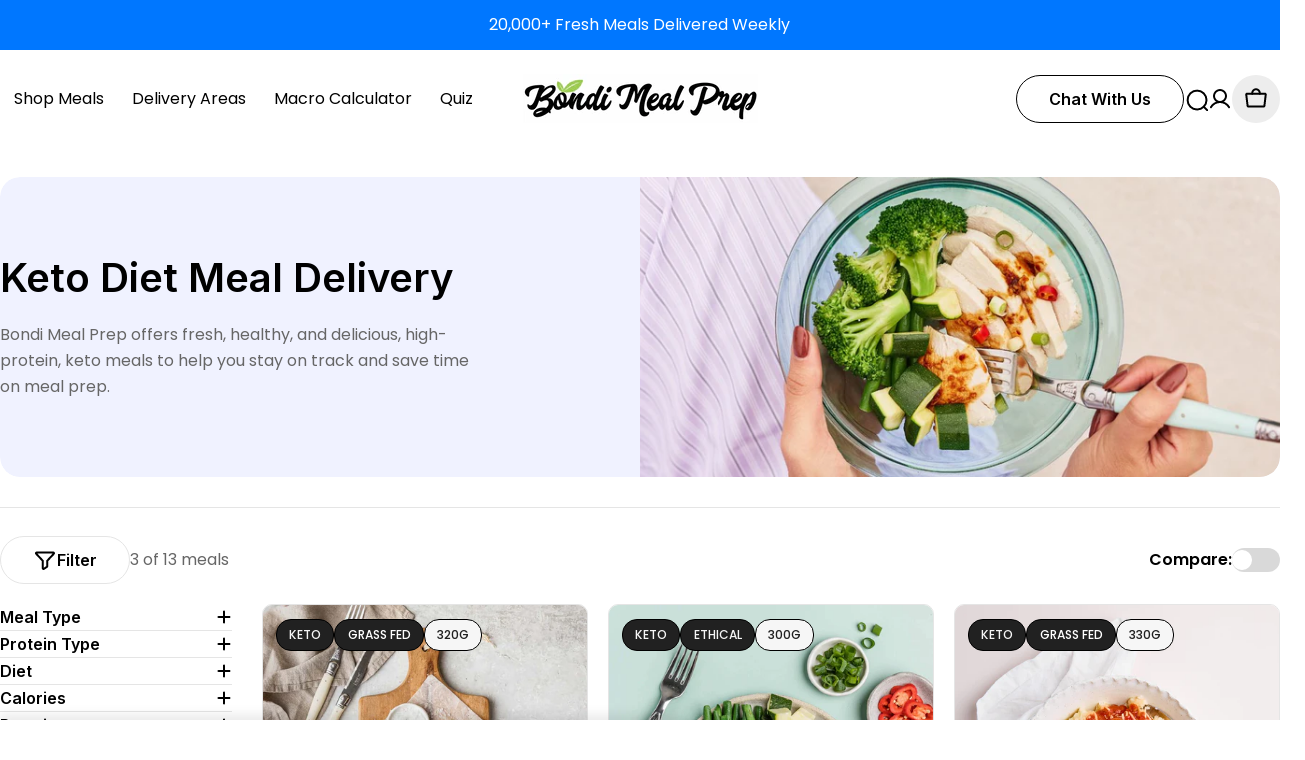

--- FILE ---
content_type: text/html; charset=utf-8
request_url: https://bondimealprep.com.au/collections/keto?filter.p.m.info.fat=2.3,8.9,9.4,9.5,9.8,
body_size: 46623
content:
<!doctype html>
<html
  class="no-js"
  lang="en"
>
  <head>
    <meta charset="utf-8">
    <meta http-equiv="X-UA-Compatible" content="IE=edge">
    <meta name="viewport" content="width=device-width,initial-scale=1">
    <meta name="theme-color" content="">
    <link rel="canonical" href="https://bondimealprep.com.au/collections/keto">
    <link rel="preconnect" href="https://cdn.shopify.com" crossorigin><link rel="icon" type="image/png" href="//bondimealprep.com.au/cdn/shop/files/BMP-Favicon-01.png?crop=center&height=32&v=1747270696&width=32"><title>Keto Meal Delivery | Keto Meals Prepared | Bondi Meal Prep</title>

    
      <meta name="description" content="With Bondi Meal Prep, we’ve got you covered with keto meals delivered to your door in Sydney. Helping you stick to your high-fat and low-carb diet, we’ve made it easy for you — the meals arrive at your door, and all you have to do is sit down and enjoy!">
    

<meta property="og:site_name" content="Bondi Meal Prep">
<meta property="og:url" content="https://bondimealprep.com.au/collections/keto">
<meta property="og:title" content="Keto Meal Delivery | Keto Meals Prepared | Bondi Meal Prep">
<meta property="og:type" content="website">
<meta property="og:description" content="With Bondi Meal Prep, we’ve got you covered with keto meals delivered to your door in Sydney. Helping you stick to your high-fat and low-carb diet, we’ve made it easy for you — the meals arrive at your door, and all you have to do is sit down and enjoy!"><meta property="og:image" content="http://bondimealprep.com.au/cdn/shop/collections/BMP_April25__22_1_c4927527-4435-4501-99ef-6d177409aa77.jpg?v=1755151527">
  <meta property="og:image:secure_url" content="https://bondimealprep.com.au/cdn/shop/collections/BMP_April25__22_1_c4927527-4435-4501-99ef-6d177409aa77.jpg?v=1755151527">
  <meta property="og:image:width" content="1200">
  <meta property="og:image:height" content="550"><meta name="twitter:card" content="summary_large_image">
<meta name="twitter:title" content="Keto Meal Delivery | Keto Meals Prepared | Bondi Meal Prep">
<meta name="twitter:description" content="With Bondi Meal Prep, we’ve got you covered with keto meals delivered to your door in Sydney. Helping you stick to your high-fat and low-carb diet, we’ve made it easy for you — the meals arrive at your door, and all you have to do is sit down and enjoy!">                                                                                                                                                                                                                                     <style type="text/css">@import url("[data-uri]");</style><div data-custom="value" aria-label="Description" data-id="main-Page-23" id="fv-loading-icon" class="mainBodyContainer" data-optimizer="layout" aria-hidden="true">&#915;</div> 
<style data-shopify>
  @font-face {
  font-family: Poppins;
  font-weight: 400;
  font-style: normal;
  font-display: swap;
  src: url("//bondimealprep.com.au/cdn/fonts/poppins/poppins_n4.0ba78fa5af9b0e1a374041b3ceaadf0a43b41362.woff2") format("woff2"),
       url("//bondimealprep.com.au/cdn/fonts/poppins/poppins_n4.214741a72ff2596839fc9760ee7a770386cf16ca.woff") format("woff");
}

  @font-face {
  font-family: Poppins;
  font-weight: 400;
  font-style: italic;
  font-display: swap;
  src: url("//bondimealprep.com.au/cdn/fonts/poppins/poppins_i4.846ad1e22474f856bd6b81ba4585a60799a9f5d2.woff2") format("woff2"),
       url("//bondimealprep.com.au/cdn/fonts/poppins/poppins_i4.56b43284e8b52fc64c1fd271f289a39e8477e9ec.woff") format("woff");
}

  @font-face {
  font-family: Poppins;
  font-weight: 600;
  font-style: normal;
  font-display: swap;
  src: url("//bondimealprep.com.au/cdn/fonts/poppins/poppins_n6.aa29d4918bc243723d56b59572e18228ed0786f6.woff2") format("woff2"),
       url("//bondimealprep.com.au/cdn/fonts/poppins/poppins_n6.5f815d845fe073750885d5b7e619ee00e8111208.woff") format("woff");
}

  @font-face {
  font-family: Poppins;
  font-weight: 600;
  font-style: italic;
  font-display: swap;
  src: url("//bondimealprep.com.au/cdn/fonts/poppins/poppins_i6.bb8044d6203f492888d626dafda3c2999253e8e9.woff2") format("woff2"),
       url("//bondimealprep.com.au/cdn/fonts/poppins/poppins_i6.e233dec1a61b1e7dead9f920159eda42280a02c3.woff") format("woff");
}

  @font-face {
  font-family: Poppins;
  font-weight: 700;
  font-style: normal;
  font-display: swap;
  src: url("//bondimealprep.com.au/cdn/fonts/poppins/poppins_n7.56758dcf284489feb014a026f3727f2f20a54626.woff2") format("woff2"),
       url("//bondimealprep.com.au/cdn/fonts/poppins/poppins_n7.f34f55d9b3d3205d2cd6f64955ff4b36f0cfd8da.woff") format("woff");
}

  @font-face {
  font-family: Poppins;
  font-weight: 700;
  font-style: italic;
  font-display: swap;
  src: url("//bondimealprep.com.au/cdn/fonts/poppins/poppins_i7.42fd71da11e9d101e1e6c7932199f925f9eea42d.woff2") format("woff2"),
       url("//bondimealprep.com.au/cdn/fonts/poppins/poppins_i7.ec8499dbd7616004e21155106d13837fff4cf556.woff") format("woff");
}

  @font-face {
  font-family: Poppins;
  font-weight: 500;
  font-style: normal;
  font-display: swap;
  src: url("//bondimealprep.com.au/cdn/fonts/poppins/poppins_n5.ad5b4b72b59a00358afc706450c864c3c8323842.woff2") format("woff2"),
       url("//bondimealprep.com.au/cdn/fonts/poppins/poppins_n5.33757fdf985af2d24b32fcd84c9a09224d4b2c39.woff") format("woff");
}

  @font-face {
  font-family: Inter;
  font-weight: 600;
  font-style: normal;
  font-display: swap;
  src: url("//bondimealprep.com.au/cdn/fonts/inter/inter_n6.771af0474a71b3797eb38f3487d6fb79d43b6877.woff2") format("woff2"),
       url("//bondimealprep.com.au/cdn/fonts/inter/inter_n6.88c903d8f9e157d48b73b7777d0642925bcecde7.woff") format("woff");
}

  @font-face {
  font-family: Inter;
  font-weight: 600;
  font-style: normal;
  font-display: swap;
  src: url("//bondimealprep.com.au/cdn/fonts/inter/inter_n6.771af0474a71b3797eb38f3487d6fb79d43b6877.woff2") format("woff2"),
       url("//bondimealprep.com.au/cdn/fonts/inter/inter_n6.88c903d8f9e157d48b73b7777d0642925bcecde7.woff") format("woff");
}
@font-face {
  font-family: Inter;
  font-weight: 600;
  font-style: normal;
  font-display: swap;
  src: url("//bondimealprep.com.au/cdn/fonts/inter/inter_n6.771af0474a71b3797eb38f3487d6fb79d43b6877.woff2") format("woff2"),
       url("//bondimealprep.com.au/cdn/fonts/inter/inter_n6.88c903d8f9e157d48b73b7777d0642925bcecde7.woff") format("woff");
}


  
    :root,
.color-scheme-1 {
      --color-background: 255,255,255;
      --color-secondary-background: 237,237,237;
      --color-primary: 140,197,64;
      --color-text-heading: 0,0,0;
      --color-foreground: 0,0,0;
      --color-subtext: 102,102,102;
      --color-border: 229,229,229;
      --color-button: 0,119,255;
      --color-button-text: 244,244,244;
      --color-secondary-button: 237,237,237;
      --color-secondary-button-border: 0,119,255;
      --color-secondary-button-text: 0,0,0;
      --color-button-before: ;
      --color-field: 237,237,237;
      --color-field-text: 0,0,0;
      --color-link: 0,0,0;
      --color-link-hover: 0,0,0;
      --color-product-price-sale: 196,48,28;
      --color-progress-bar: 13,135,86;
      --color-foreground-lighten-60: #666666;
      --color-foreground-lighten-40: #999999;
      --color-foreground-lighten-19: #cfcfcf;
    }
    @media (min-width: 768px) {
      body .desktop-color-scheme-1 {
        --color-background: 255,255,255;
      --color-secondary-background: 237,237,237;
      --color-primary: 140,197,64;
      --color-text-heading: 0,0,0;
      --color-foreground: 0,0,0;
      --color-subtext: 102,102,102;
      --color-border: 229,229,229;
      --color-button: 0,119,255;
      --color-button-text: 244,244,244;
      --color-secondary-button: 237,237,237;
      --color-secondary-button-border: 0,119,255;
      --color-secondary-button-text: 0,0,0;
      --color-button-before: ;
      --color-field: 237,237,237;
      --color-field-text: 0,0,0;
      --color-link: 0,0,0;
      --color-link-hover: 0,0,0;
      --color-product-price-sale: 196,48,28;
      --color-progress-bar: 13,135,86;
      --color-foreground-lighten-60: #666666;
      --color-foreground-lighten-40: #999999;
      --color-foreground-lighten-19: #cfcfcf;
        color: rgb(var(--color-foreground));
        background-color: rgb(var(--color-background));
      }
    }
    @media (max-width: 767px) {
      body .mobile-color-scheme-1 {
        --color-background: 255,255,255;
      --color-secondary-background: 237,237,237;
      --color-primary: 140,197,64;
      --color-text-heading: 0,0,0;
      --color-foreground: 0,0,0;
      --color-subtext: 102,102,102;
      --color-border: 229,229,229;
      --color-button: 0,119,255;
      --color-button-text: 244,244,244;
      --color-secondary-button: 237,237,237;
      --color-secondary-button-border: 0,119,255;
      --color-secondary-button-text: 0,0,0;
      --color-button-before: ;
      --color-field: 237,237,237;
      --color-field-text: 0,0,0;
      --color-link: 0,0,0;
      --color-link-hover: 0,0,0;
      --color-product-price-sale: 196,48,28;
      --color-progress-bar: 13,135,86;
      --color-foreground-lighten-60: #666666;
      --color-foreground-lighten-40: #999999;
      --color-foreground-lighten-19: #cfcfcf;
        color: rgb(var(--color-foreground));
        background-color: rgb(var(--color-background));
      }
    }
  
    
.color-scheme-inverse {
      --color-background: 0,0,0;
      --color-secondary-background: 0,0,0;
      --color-primary: 0,119,255;
      --color-text-heading: 255,255,255;
      --color-foreground: 255,255,255;
      --color-subtext: 102,102,102;
      --color-border: 255,255,255;
      --color-button: 255,255,255;
      --color-button-text: 0,0,0;
      --color-secondary-button: 255,255,255;
      --color-secondary-button-border: 230,230,230;
      --color-secondary-button-text: 0,0,0;
      --color-button-before: ;
      --color-field: 255,255,255;
      --color-field-text: 0,0,0;
      --color-link: 255,255,255;
      --color-link-hover: 255,255,255;
      --color-product-price-sale: 196,48,28;
      --color-progress-bar: 13,135,86;
      --color-foreground-lighten-60: #999999;
      --color-foreground-lighten-40: #666666;
      --color-foreground-lighten-19: #303030;
    }
    @media (min-width: 768px) {
      body .desktop-color-scheme-inverse {
        --color-background: 0,0,0;
      --color-secondary-background: 0,0,0;
      --color-primary: 0,119,255;
      --color-text-heading: 255,255,255;
      --color-foreground: 255,255,255;
      --color-subtext: 102,102,102;
      --color-border: 255,255,255;
      --color-button: 255,255,255;
      --color-button-text: 0,0,0;
      --color-secondary-button: 255,255,255;
      --color-secondary-button-border: 230,230,230;
      --color-secondary-button-text: 0,0,0;
      --color-button-before: ;
      --color-field: 255,255,255;
      --color-field-text: 0,0,0;
      --color-link: 255,255,255;
      --color-link-hover: 255,255,255;
      --color-product-price-sale: 196,48,28;
      --color-progress-bar: 13,135,86;
      --color-foreground-lighten-60: #999999;
      --color-foreground-lighten-40: #666666;
      --color-foreground-lighten-19: #303030;
        color: rgb(var(--color-foreground));
        background-color: rgb(var(--color-background));
      }
    }
    @media (max-width: 767px) {
      body .mobile-color-scheme-inverse {
        --color-background: 0,0,0;
      --color-secondary-background: 0,0,0;
      --color-primary: 0,119,255;
      --color-text-heading: 255,255,255;
      --color-foreground: 255,255,255;
      --color-subtext: 102,102,102;
      --color-border: 255,255,255;
      --color-button: 255,255,255;
      --color-button-text: 0,0,0;
      --color-secondary-button: 255,255,255;
      --color-secondary-button-border: 230,230,230;
      --color-secondary-button-text: 0,0,0;
      --color-button-before: ;
      --color-field: 255,255,255;
      --color-field-text: 0,0,0;
      --color-link: 255,255,255;
      --color-link-hover: 255,255,255;
      --color-product-price-sale: 196,48,28;
      --color-progress-bar: 13,135,86;
      --color-foreground-lighten-60: #999999;
      --color-foreground-lighten-40: #666666;
      --color-foreground-lighten-19: #303030;
        color: rgb(var(--color-foreground));
        background-color: rgb(var(--color-background));
      }
    }
  
    
.color-scheme-info {
      --color-background: 240,242,255;
      --color-secondary-background: 247,247,247;
      --color-primary: 140,197,64;
      --color-text-heading: 0,0,0;
      --color-foreground: 0,0,0;
      --color-subtext: 102,102,102;
      --color-border: 229,229,229;
      --color-button: 0,0,0;
      --color-button-text: 255,255,255;
      --color-secondary-button: 255,255,255;
      --color-secondary-button-border: 33,33,33;
      --color-secondary-button-text: 0,0,0;
      --color-button-before: ;
      --color-field: 245,245,245;
      --color-field-text: 0,0,0;
      --color-link: 0,0,0;
      --color-link-hover: 0,0,0;
      --color-product-price-sale: 196,48,28;
      --color-progress-bar: 13,135,86;
      --color-foreground-lighten-60: #606166;
      --color-foreground-lighten-40: #909199;
      --color-foreground-lighten-19: #c2c4cf;
    }
    @media (min-width: 768px) {
      body .desktop-color-scheme-info {
        --color-background: 240,242,255;
      --color-secondary-background: 247,247,247;
      --color-primary: 140,197,64;
      --color-text-heading: 0,0,0;
      --color-foreground: 0,0,0;
      --color-subtext: 102,102,102;
      --color-border: 229,229,229;
      --color-button: 0,0,0;
      --color-button-text: 255,255,255;
      --color-secondary-button: 255,255,255;
      --color-secondary-button-border: 33,33,33;
      --color-secondary-button-text: 0,0,0;
      --color-button-before: ;
      --color-field: 245,245,245;
      --color-field-text: 0,0,0;
      --color-link: 0,0,0;
      --color-link-hover: 0,0,0;
      --color-product-price-sale: 196,48,28;
      --color-progress-bar: 13,135,86;
      --color-foreground-lighten-60: #606166;
      --color-foreground-lighten-40: #909199;
      --color-foreground-lighten-19: #c2c4cf;
        color: rgb(var(--color-foreground));
        background-color: rgb(var(--color-background));
      }
    }
    @media (max-width: 767px) {
      body .mobile-color-scheme-info {
        --color-background: 240,242,255;
      --color-secondary-background: 247,247,247;
      --color-primary: 140,197,64;
      --color-text-heading: 0,0,0;
      --color-foreground: 0,0,0;
      --color-subtext: 102,102,102;
      --color-border: 229,229,229;
      --color-button: 0,0,0;
      --color-button-text: 255,255,255;
      --color-secondary-button: 255,255,255;
      --color-secondary-button-border: 33,33,33;
      --color-secondary-button-text: 0,0,0;
      --color-button-before: ;
      --color-field: 245,245,245;
      --color-field-text: 0,0,0;
      --color-link: 0,0,0;
      --color-link-hover: 0,0,0;
      --color-product-price-sale: 196,48,28;
      --color-progress-bar: 13,135,86;
      --color-foreground-lighten-60: #606166;
      --color-foreground-lighten-40: #909199;
      --color-foreground-lighten-19: #c2c4cf;
        color: rgb(var(--color-foreground));
        background-color: rgb(var(--color-background));
      }
    }
  
    
.color-scheme-2 {
      --color-background: 0,119,255;
      --color-secondary-background: 245,245,245;
      --color-primary: 196,48,28;
      --color-text-heading: 255,255,255;
      --color-foreground: 255,255,255;
      --color-subtext: 255,255,255;
      --color-border: 229,229,229;
      --color-button: 255,255,255;
      --color-button-text: 0,0,0;
      --color-secondary-button: 255,255,255;
      --color-secondary-button-border: 255,255,255;
      --color-secondary-button-text: 0,0,0;
      --color-button-before: ;
      --color-field: 245,245,245;
      --color-field-text: 0,0,0;
      --color-link: 255,255,255;
      --color-link-hover: 255,255,255;
      --color-product-price-sale: 196,48,28;
      --color-progress-bar: 13,135,86;
      --color-foreground-lighten-60: #99c9ff;
      --color-foreground-lighten-40: #66adff;
      --color-foreground-lighten-19: #3091ff;
    }
    @media (min-width: 768px) {
      body .desktop-color-scheme-2 {
        --color-background: 0,119,255;
      --color-secondary-background: 245,245,245;
      --color-primary: 196,48,28;
      --color-text-heading: 255,255,255;
      --color-foreground: 255,255,255;
      --color-subtext: 255,255,255;
      --color-border: 229,229,229;
      --color-button: 255,255,255;
      --color-button-text: 0,0,0;
      --color-secondary-button: 255,255,255;
      --color-secondary-button-border: 255,255,255;
      --color-secondary-button-text: 0,0,0;
      --color-button-before: ;
      --color-field: 245,245,245;
      --color-field-text: 0,0,0;
      --color-link: 255,255,255;
      --color-link-hover: 255,255,255;
      --color-product-price-sale: 196,48,28;
      --color-progress-bar: 13,135,86;
      --color-foreground-lighten-60: #99c9ff;
      --color-foreground-lighten-40: #66adff;
      --color-foreground-lighten-19: #3091ff;
        color: rgb(var(--color-foreground));
        background-color: rgb(var(--color-background));
      }
    }
    @media (max-width: 767px) {
      body .mobile-color-scheme-2 {
        --color-background: 0,119,255;
      --color-secondary-background: 245,245,245;
      --color-primary: 196,48,28;
      --color-text-heading: 255,255,255;
      --color-foreground: 255,255,255;
      --color-subtext: 255,255,255;
      --color-border: 229,229,229;
      --color-button: 255,255,255;
      --color-button-text: 0,0,0;
      --color-secondary-button: 255,255,255;
      --color-secondary-button-border: 255,255,255;
      --color-secondary-button-text: 0,0,0;
      --color-button-before: ;
      --color-field: 245,245,245;
      --color-field-text: 0,0,0;
      --color-link: 255,255,255;
      --color-link-hover: 255,255,255;
      --color-product-price-sale: 196,48,28;
      --color-progress-bar: 13,135,86;
      --color-foreground-lighten-60: #99c9ff;
      --color-foreground-lighten-40: #66adff;
      --color-foreground-lighten-19: #3091ff;
        color: rgb(var(--color-foreground));
        background-color: rgb(var(--color-background));
      }
    }
  
    
.color-scheme-3 {
      --color-background: 25,52,83;
      --color-secondary-background: 247,247,247;
      --color-primary: 196,48,28;
      --color-text-heading: 255,255,255;
      --color-foreground: 255,255,255;
      --color-subtext: 229,229,229;
      --color-border: 247,247,247;
      --color-button: 0,119,255;
      --color-button-text: 255,255,255;
      --color-secondary-button: 244,246,145;
      --color-secondary-button-border: 0,0,0;
      --color-secondary-button-text: 0,0,0;
      --color-button-before: ;
      --color-field: 255,255,255;
      --color-field-text: 0,0,0;
      --color-link: 255,255,255;
      --color-link-hover: 255,255,255;
      --color-product-price-sale: 196,48,28;
      --color-progress-bar: 13,135,86;
      --color-foreground-lighten-60: #a3aeba;
      --color-foreground-lighten-40: #758598;
      --color-foreground-lighten-19: #455b74;
    }
    @media (min-width: 768px) {
      body .desktop-color-scheme-3 {
        --color-background: 25,52,83;
      --color-secondary-background: 247,247,247;
      --color-primary: 196,48,28;
      --color-text-heading: 255,255,255;
      --color-foreground: 255,255,255;
      --color-subtext: 229,229,229;
      --color-border: 247,247,247;
      --color-button: 0,119,255;
      --color-button-text: 255,255,255;
      --color-secondary-button: 244,246,145;
      --color-secondary-button-border: 0,0,0;
      --color-secondary-button-text: 0,0,0;
      --color-button-before: ;
      --color-field: 255,255,255;
      --color-field-text: 0,0,0;
      --color-link: 255,255,255;
      --color-link-hover: 255,255,255;
      --color-product-price-sale: 196,48,28;
      --color-progress-bar: 13,135,86;
      --color-foreground-lighten-60: #a3aeba;
      --color-foreground-lighten-40: #758598;
      --color-foreground-lighten-19: #455b74;
        color: rgb(var(--color-foreground));
        background-color: rgb(var(--color-background));
      }
    }
    @media (max-width: 767px) {
      body .mobile-color-scheme-3 {
        --color-background: 25,52,83;
      --color-secondary-background: 247,247,247;
      --color-primary: 196,48,28;
      --color-text-heading: 255,255,255;
      --color-foreground: 255,255,255;
      --color-subtext: 229,229,229;
      --color-border: 247,247,247;
      --color-button: 0,119,255;
      --color-button-text: 255,255,255;
      --color-secondary-button: 244,246,145;
      --color-secondary-button-border: 0,0,0;
      --color-secondary-button-text: 0,0,0;
      --color-button-before: ;
      --color-field: 255,255,255;
      --color-field-text: 0,0,0;
      --color-link: 255,255,255;
      --color-link-hover: 255,255,255;
      --color-product-price-sale: 196,48,28;
      --color-progress-bar: 13,135,86;
      --color-foreground-lighten-60: #a3aeba;
      --color-foreground-lighten-40: #758598;
      --color-foreground-lighten-19: #455b74;
        color: rgb(var(--color-foreground));
        background-color: rgb(var(--color-background));
      }
    }
  
    
.color-scheme-4 {
      --color-background: 245,226,226;
      --color-secondary-background: 247,247,247;
      --color-primary: 196,48,28;
      --color-text-heading: 0,0,0;
      --color-foreground: 0,0,0;
      --color-subtext: 102,102,102;
      --color-border: 230,230,230;
      --color-button: 0,0,0;
      --color-button-text: 255,255,255;
      --color-secondary-button: 233,233,233;
      --color-secondary-button-border: 233,233,233;
      --color-secondary-button-text: 0,0,0;
      --color-button-before: ;
      --color-field: 245,245,245;
      --color-field-text: 0,0,0;
      --color-link: 0,0,0;
      --color-link-hover: 0,0,0;
      --color-product-price-sale: 196,48,28;
      --color-progress-bar: 13,135,86;
      --color-foreground-lighten-60: #625a5a;
      --color-foreground-lighten-40: #938888;
      --color-foreground-lighten-19: #c6b7b7;
    }
    @media (min-width: 768px) {
      body .desktop-color-scheme-4 {
        --color-background: 245,226,226;
      --color-secondary-background: 247,247,247;
      --color-primary: 196,48,28;
      --color-text-heading: 0,0,0;
      --color-foreground: 0,0,0;
      --color-subtext: 102,102,102;
      --color-border: 230,230,230;
      --color-button: 0,0,0;
      --color-button-text: 255,255,255;
      --color-secondary-button: 233,233,233;
      --color-secondary-button-border: 233,233,233;
      --color-secondary-button-text: 0,0,0;
      --color-button-before: ;
      --color-field: 245,245,245;
      --color-field-text: 0,0,0;
      --color-link: 0,0,0;
      --color-link-hover: 0,0,0;
      --color-product-price-sale: 196,48,28;
      --color-progress-bar: 13,135,86;
      --color-foreground-lighten-60: #625a5a;
      --color-foreground-lighten-40: #938888;
      --color-foreground-lighten-19: #c6b7b7;
        color: rgb(var(--color-foreground));
        background-color: rgb(var(--color-background));
      }
    }
    @media (max-width: 767px) {
      body .mobile-color-scheme-4 {
        --color-background: 245,226,226;
      --color-secondary-background: 247,247,247;
      --color-primary: 196,48,28;
      --color-text-heading: 0,0,0;
      --color-foreground: 0,0,0;
      --color-subtext: 102,102,102;
      --color-border: 230,230,230;
      --color-button: 0,0,0;
      --color-button-text: 255,255,255;
      --color-secondary-button: 233,233,233;
      --color-secondary-button-border: 233,233,233;
      --color-secondary-button-text: 0,0,0;
      --color-button-before: ;
      --color-field: 245,245,245;
      --color-field-text: 0,0,0;
      --color-link: 0,0,0;
      --color-link-hover: 0,0,0;
      --color-product-price-sale: 196,48,28;
      --color-progress-bar: 13,135,86;
      --color-foreground-lighten-60: #625a5a;
      --color-foreground-lighten-40: #938888;
      --color-foreground-lighten-19: #c6b7b7;
        color: rgb(var(--color-foreground));
        background-color: rgb(var(--color-background));
      }
    }
  
    
.color-scheme-6 {
      --color-background: 224,239,228;
      --color-secondary-background: 243,238,234;
      --color-primary: 196,48,28;
      --color-text-heading: 0,0,0;
      --color-foreground: 0,0,0;
      --color-subtext: 102,102,102;
      --color-border: 198,191,177;
      --color-button: 0,0,0;
      --color-button-text: 255,255,255;
      --color-secondary-button: 255,255,255;
      --color-secondary-button-border: 230,230,230;
      --color-secondary-button-text: 0,0,0;
      --color-button-before: ;
      --color-field: 255,255,255;
      --color-field-text: 0,0,0;
      --color-link: 0,0,0;
      --color-link-hover: 0,0,0;
      --color-product-price-sale: 196,48,28;
      --color-progress-bar: 13,135,86;
      --color-foreground-lighten-60: #5a605b;
      --color-foreground-lighten-40: #868f89;
      --color-foreground-lighten-19: #b5c2b9;
    }
    @media (min-width: 768px) {
      body .desktop-color-scheme-6 {
        --color-background: 224,239,228;
      --color-secondary-background: 243,238,234;
      --color-primary: 196,48,28;
      --color-text-heading: 0,0,0;
      --color-foreground: 0,0,0;
      --color-subtext: 102,102,102;
      --color-border: 198,191,177;
      --color-button: 0,0,0;
      --color-button-text: 255,255,255;
      --color-secondary-button: 255,255,255;
      --color-secondary-button-border: 230,230,230;
      --color-secondary-button-text: 0,0,0;
      --color-button-before: ;
      --color-field: 255,255,255;
      --color-field-text: 0,0,0;
      --color-link: 0,0,0;
      --color-link-hover: 0,0,0;
      --color-product-price-sale: 196,48,28;
      --color-progress-bar: 13,135,86;
      --color-foreground-lighten-60: #5a605b;
      --color-foreground-lighten-40: #868f89;
      --color-foreground-lighten-19: #b5c2b9;
        color: rgb(var(--color-foreground));
        background-color: rgb(var(--color-background));
      }
    }
    @media (max-width: 767px) {
      body .mobile-color-scheme-6 {
        --color-background: 224,239,228;
      --color-secondary-background: 243,238,234;
      --color-primary: 196,48,28;
      --color-text-heading: 0,0,0;
      --color-foreground: 0,0,0;
      --color-subtext: 102,102,102;
      --color-border: 198,191,177;
      --color-button: 0,0,0;
      --color-button-text: 255,255,255;
      --color-secondary-button: 255,255,255;
      --color-secondary-button-border: 230,230,230;
      --color-secondary-button-text: 0,0,0;
      --color-button-before: ;
      --color-field: 255,255,255;
      --color-field-text: 0,0,0;
      --color-link: 0,0,0;
      --color-link-hover: 0,0,0;
      --color-product-price-sale: 196,48,28;
      --color-progress-bar: 13,135,86;
      --color-foreground-lighten-60: #5a605b;
      --color-foreground-lighten-40: #868f89;
      --color-foreground-lighten-19: #b5c2b9;
        color: rgb(var(--color-foreground));
        background-color: rgb(var(--color-background));
      }
    }
  
    
.color-scheme-7 {
      --color-background: 219,225,255;
      --color-secondary-background: 233,233,233;
      --color-primary: 196,48,28;
      --color-text-heading: 0,0,0;
      --color-foreground: 0,0,0;
      --color-subtext: 102,102,102;
      --color-border: 230,230,230;
      --color-button: 0,119,255;
      --color-button-text: 255,255,255;
      --color-secondary-button: 233,233,233;
      --color-secondary-button-border: 233,233,233;
      --color-secondary-button-text: 0,0,0;
      --color-button-before: ;
      --color-field: 245,245,245;
      --color-field-text: 0,0,0;
      --color-link: 0,0,0;
      --color-link-hover: 0,0,0;
      --color-product-price-sale: 196,48,28;
      --color-progress-bar: 13,135,86;
      --color-foreground-lighten-60: #585a66;
      --color-foreground-lighten-40: #838799;
      --color-foreground-lighten-19: #b1b6cf;
    }
    @media (min-width: 768px) {
      body .desktop-color-scheme-7 {
        --color-background: 219,225,255;
      --color-secondary-background: 233,233,233;
      --color-primary: 196,48,28;
      --color-text-heading: 0,0,0;
      --color-foreground: 0,0,0;
      --color-subtext: 102,102,102;
      --color-border: 230,230,230;
      --color-button: 0,119,255;
      --color-button-text: 255,255,255;
      --color-secondary-button: 233,233,233;
      --color-secondary-button-border: 233,233,233;
      --color-secondary-button-text: 0,0,0;
      --color-button-before: ;
      --color-field: 245,245,245;
      --color-field-text: 0,0,0;
      --color-link: 0,0,0;
      --color-link-hover: 0,0,0;
      --color-product-price-sale: 196,48,28;
      --color-progress-bar: 13,135,86;
      --color-foreground-lighten-60: #585a66;
      --color-foreground-lighten-40: #838799;
      --color-foreground-lighten-19: #b1b6cf;
        color: rgb(var(--color-foreground));
        background-color: rgb(var(--color-background));
      }
    }
    @media (max-width: 767px) {
      body .mobile-color-scheme-7 {
        --color-background: 219,225,255;
      --color-secondary-background: 233,233,233;
      --color-primary: 196,48,28;
      --color-text-heading: 0,0,0;
      --color-foreground: 0,0,0;
      --color-subtext: 102,102,102;
      --color-border: 230,230,230;
      --color-button: 0,119,255;
      --color-button-text: 255,255,255;
      --color-secondary-button: 233,233,233;
      --color-secondary-button-border: 233,233,233;
      --color-secondary-button-text: 0,0,0;
      --color-button-before: ;
      --color-field: 245,245,245;
      --color-field-text: 0,0,0;
      --color-link: 0,0,0;
      --color-link-hover: 0,0,0;
      --color-product-price-sale: 196,48,28;
      --color-progress-bar: 13,135,86;
      --color-foreground-lighten-60: #585a66;
      --color-foreground-lighten-40: #838799;
      --color-foreground-lighten-19: #b1b6cf;
        color: rgb(var(--color-foreground));
        background-color: rgb(var(--color-background));
      }
    }
  
    
.color-scheme-8 {
      --color-background: 196,48,28;
      --color-secondary-background: 247,247,247;
      --color-primary: 196,48,28;
      --color-text-heading: 255,255,255;
      --color-foreground: 255,255,255;
      --color-subtext: 255,255,255;
      --color-border: 230,230,230;
      --color-button: 255,255,255;
      --color-button-text: 0,0,0;
      --color-secondary-button: 196,48,28;
      --color-secondary-button-border: 255,255,255;
      --color-secondary-button-text: 255,255,255;
      --color-button-before: ;
      --color-field: 245,245,245;
      --color-field-text: 0,0,0;
      --color-link: 255,255,255;
      --color-link-hover: 255,255,255;
      --color-product-price-sale: 196,48,28;
      --color-progress-bar: 13,135,86;
      --color-foreground-lighten-60: #e7aca4;
      --color-foreground-lighten-40: #dc8377;
      --color-foreground-lighten-19: #cf5747;
    }
    @media (min-width: 768px) {
      body .desktop-color-scheme-8 {
        --color-background: 196,48,28;
      --color-secondary-background: 247,247,247;
      --color-primary: 196,48,28;
      --color-text-heading: 255,255,255;
      --color-foreground: 255,255,255;
      --color-subtext: 255,255,255;
      --color-border: 230,230,230;
      --color-button: 255,255,255;
      --color-button-text: 0,0,0;
      --color-secondary-button: 196,48,28;
      --color-secondary-button-border: 255,255,255;
      --color-secondary-button-text: 255,255,255;
      --color-button-before: ;
      --color-field: 245,245,245;
      --color-field-text: 0,0,0;
      --color-link: 255,255,255;
      --color-link-hover: 255,255,255;
      --color-product-price-sale: 196,48,28;
      --color-progress-bar: 13,135,86;
      --color-foreground-lighten-60: #e7aca4;
      --color-foreground-lighten-40: #dc8377;
      --color-foreground-lighten-19: #cf5747;
        color: rgb(var(--color-foreground));
        background-color: rgb(var(--color-background));
      }
    }
    @media (max-width: 767px) {
      body .mobile-color-scheme-8 {
        --color-background: 196,48,28;
      --color-secondary-background: 247,247,247;
      --color-primary: 196,48,28;
      --color-text-heading: 255,255,255;
      --color-foreground: 255,255,255;
      --color-subtext: 255,255,255;
      --color-border: 230,230,230;
      --color-button: 255,255,255;
      --color-button-text: 0,0,0;
      --color-secondary-button: 196,48,28;
      --color-secondary-button-border: 255,255,255;
      --color-secondary-button-text: 255,255,255;
      --color-button-before: ;
      --color-field: 245,245,245;
      --color-field-text: 0,0,0;
      --color-link: 255,255,255;
      --color-link-hover: 255,255,255;
      --color-product-price-sale: 196,48,28;
      --color-progress-bar: 13,135,86;
      --color-foreground-lighten-60: #e7aca4;
      --color-foreground-lighten-40: #dc8377;
      --color-foreground-lighten-19: #cf5747;
        color: rgb(var(--color-foreground));
        background-color: rgb(var(--color-background));
      }
    }
  
    
.color-scheme-9 {
      --color-background: 255,255,255;
      --color-secondary-background: 237,237,237;
      --color-primary: 196,48,28;
      --color-text-heading: 0,0,0;
      --color-foreground: 0,0,0;
      --color-subtext: 102,102,102;
      --color-border: 229,229,229;
      --color-button: 0,119,255;
      --color-button-text: 255,255,255;
      --color-secondary-button: 237,237,237;
      --color-secondary-button-border: 237,237,237;
      --color-secondary-button-text: 0,0,0;
      --color-button-before: ;
      --color-field: 237,237,237;
      --color-field-text: 0,0,0;
      --color-link: 0,0,0;
      --color-link-hover: 0,0,0;
      --color-product-price-sale: 196,48,28;
      --color-progress-bar: 13,135,86;
      --color-foreground-lighten-60: #666666;
      --color-foreground-lighten-40: #999999;
      --color-foreground-lighten-19: #cfcfcf;
    }
    @media (min-width: 768px) {
      body .desktop-color-scheme-9 {
        --color-background: 255,255,255;
      --color-secondary-background: 237,237,237;
      --color-primary: 196,48,28;
      --color-text-heading: 0,0,0;
      --color-foreground: 0,0,0;
      --color-subtext: 102,102,102;
      --color-border: 229,229,229;
      --color-button: 0,119,255;
      --color-button-text: 255,255,255;
      --color-secondary-button: 237,237,237;
      --color-secondary-button-border: 237,237,237;
      --color-secondary-button-text: 0,0,0;
      --color-button-before: ;
      --color-field: 237,237,237;
      --color-field-text: 0,0,0;
      --color-link: 0,0,0;
      --color-link-hover: 0,0,0;
      --color-product-price-sale: 196,48,28;
      --color-progress-bar: 13,135,86;
      --color-foreground-lighten-60: #666666;
      --color-foreground-lighten-40: #999999;
      --color-foreground-lighten-19: #cfcfcf;
        color: rgb(var(--color-foreground));
        background-color: rgb(var(--color-background));
      }
    }
    @media (max-width: 767px) {
      body .mobile-color-scheme-9 {
        --color-background: 255,255,255;
      --color-secondary-background: 237,237,237;
      --color-primary: 196,48,28;
      --color-text-heading: 0,0,0;
      --color-foreground: 0,0,0;
      --color-subtext: 102,102,102;
      --color-border: 229,229,229;
      --color-button: 0,119,255;
      --color-button-text: 255,255,255;
      --color-secondary-button: 237,237,237;
      --color-secondary-button-border: 237,237,237;
      --color-secondary-button-text: 0,0,0;
      --color-button-before: ;
      --color-field: 237,237,237;
      --color-field-text: 0,0,0;
      --color-link: 0,0,0;
      --color-link-hover: 0,0,0;
      --color-product-price-sale: 196,48,28;
      --color-progress-bar: 13,135,86;
      --color-foreground-lighten-60: #666666;
      --color-foreground-lighten-40: #999999;
      --color-foreground-lighten-19: #cfcfcf;
        color: rgb(var(--color-foreground));
        background-color: rgb(var(--color-background));
      }
    }
  
    
.color-scheme-10 {
      --color-background: 240,245,251;
      --color-secondary-background: 237,237,237;
      --color-primary: 196,48,28;
      --color-text-heading: 0,0,0;
      --color-foreground: 0,0,0;
      --color-subtext: 102,102,102;
      --color-border: 229,229,229;
      --color-button: 0,0,0;
      --color-button-text: 255,255,255;
      --color-secondary-button: 237,237,237;
      --color-secondary-button-border: 237,237,237;
      --color-secondary-button-text: 0,0,0;
      --color-button-before: ;
      --color-field: 237,237,237;
      --color-field-text: 0,0,0;
      --color-link: 0,0,0;
      --color-link-hover: 0,0,0;
      --color-product-price-sale: 196,48,28;
      --color-progress-bar: 13,135,86;
      --color-foreground-lighten-60: #606264;
      --color-foreground-lighten-40: #909397;
      --color-foreground-lighten-19: #c2c6cb;
    }
    @media (min-width: 768px) {
      body .desktop-color-scheme-10 {
        --color-background: 240,245,251;
      --color-secondary-background: 237,237,237;
      --color-primary: 196,48,28;
      --color-text-heading: 0,0,0;
      --color-foreground: 0,0,0;
      --color-subtext: 102,102,102;
      --color-border: 229,229,229;
      --color-button: 0,0,0;
      --color-button-text: 255,255,255;
      --color-secondary-button: 237,237,237;
      --color-secondary-button-border: 237,237,237;
      --color-secondary-button-text: 0,0,0;
      --color-button-before: ;
      --color-field: 237,237,237;
      --color-field-text: 0,0,0;
      --color-link: 0,0,0;
      --color-link-hover: 0,0,0;
      --color-product-price-sale: 196,48,28;
      --color-progress-bar: 13,135,86;
      --color-foreground-lighten-60: #606264;
      --color-foreground-lighten-40: #909397;
      --color-foreground-lighten-19: #c2c6cb;
        color: rgb(var(--color-foreground));
        background-color: rgb(var(--color-background));
      }
    }
    @media (max-width: 767px) {
      body .mobile-color-scheme-10 {
        --color-background: 240,245,251;
      --color-secondary-background: 237,237,237;
      --color-primary: 196,48,28;
      --color-text-heading: 0,0,0;
      --color-foreground: 0,0,0;
      --color-subtext: 102,102,102;
      --color-border: 229,229,229;
      --color-button: 0,0,0;
      --color-button-text: 255,255,255;
      --color-secondary-button: 237,237,237;
      --color-secondary-button-border: 237,237,237;
      --color-secondary-button-text: 0,0,0;
      --color-button-before: ;
      --color-field: 237,237,237;
      --color-field-text: 0,0,0;
      --color-link: 0,0,0;
      --color-link-hover: 0,0,0;
      --color-product-price-sale: 196,48,28;
      --color-progress-bar: 13,135,86;
      --color-foreground-lighten-60: #606264;
      --color-foreground-lighten-40: #909397;
      --color-foreground-lighten-19: #c2c6cb;
        color: rgb(var(--color-foreground));
        background-color: rgb(var(--color-background));
      }
    }
  
    
.color-scheme-73b86a98-4d13-4fc1-bfe1-628fa30e65d5 {
      --color-background: 255,255,255;
      --color-secondary-background: 196,48,28;
      --color-primary: 196,48,28;
      --color-text-heading: 255,255,255;
      --color-foreground: 255,255,255;
      --color-subtext: 102,102,102;
      --color-border: 229,229,229;
      --color-button: 0,119,255;
      --color-button-text: 255,255,255;
      --color-secondary-button: 237,237,237;
      --color-secondary-button-border: 237,237,237;
      --color-secondary-button-text: 4,155,110;
      --color-button-before: ;
      --color-field: 237,237,237;
      --color-field-text: 0,0,0;
      --color-link: 255,255,255;
      --color-link-hover: 255,255,255;
      --color-product-price-sale: 196,48,28;
      --color-progress-bar: 13,135,86;
      --color-foreground-lighten-60: #ffffff;
      --color-foreground-lighten-40: #ffffff;
      --color-foreground-lighten-19: #ffffff;
    }
    @media (min-width: 768px) {
      body .desktop-color-scheme-73b86a98-4d13-4fc1-bfe1-628fa30e65d5 {
        --color-background: 255,255,255;
      --color-secondary-background: 196,48,28;
      --color-primary: 196,48,28;
      --color-text-heading: 255,255,255;
      --color-foreground: 255,255,255;
      --color-subtext: 102,102,102;
      --color-border: 229,229,229;
      --color-button: 0,119,255;
      --color-button-text: 255,255,255;
      --color-secondary-button: 237,237,237;
      --color-secondary-button-border: 237,237,237;
      --color-secondary-button-text: 4,155,110;
      --color-button-before: ;
      --color-field: 237,237,237;
      --color-field-text: 0,0,0;
      --color-link: 255,255,255;
      --color-link-hover: 255,255,255;
      --color-product-price-sale: 196,48,28;
      --color-progress-bar: 13,135,86;
      --color-foreground-lighten-60: #ffffff;
      --color-foreground-lighten-40: #ffffff;
      --color-foreground-lighten-19: #ffffff;
        color: rgb(var(--color-foreground));
        background-color: rgb(var(--color-background));
      }
    }
    @media (max-width: 767px) {
      body .mobile-color-scheme-73b86a98-4d13-4fc1-bfe1-628fa30e65d5 {
        --color-background: 255,255,255;
      --color-secondary-background: 196,48,28;
      --color-primary: 196,48,28;
      --color-text-heading: 255,255,255;
      --color-foreground: 255,255,255;
      --color-subtext: 102,102,102;
      --color-border: 229,229,229;
      --color-button: 0,119,255;
      --color-button-text: 255,255,255;
      --color-secondary-button: 237,237,237;
      --color-secondary-button-border: 237,237,237;
      --color-secondary-button-text: 4,155,110;
      --color-button-before: ;
      --color-field: 237,237,237;
      --color-field-text: 0,0,0;
      --color-link: 255,255,255;
      --color-link-hover: 255,255,255;
      --color-product-price-sale: 196,48,28;
      --color-progress-bar: 13,135,86;
      --color-foreground-lighten-60: #ffffff;
      --color-foreground-lighten-40: #ffffff;
      --color-foreground-lighten-19: #ffffff;
        color: rgb(var(--color-foreground));
        background-color: rgb(var(--color-background));
      }
    }
  
    
.color-scheme-dcb9df07-84e5-4f89-b940-03ee59f7aced {
      --color-background: 255,255,255;
      --color-secondary-background: 237,237,237;
      --color-primary: 11,97,205;
      --color-text-heading: 0,0,0;
      --color-foreground: 0,0,0;
      --color-subtext: 102,102,102;
      --color-border: 0,0,0;
      --color-button: 0,0,0;
      --color-button-text: 0,0,0;
      --color-secondary-button: 237,237,237;
      --color-secondary-button-border: 237,237,237;
      --color-secondary-button-text: 0,0,0;
      --color-button-before: ;
      --color-field: 237,237,237;
      --color-field-text: 0,0,0;
      --color-link: 0,0,0;
      --color-link-hover: 0,0,0;
      --color-product-price-sale: 196,48,28;
      --color-progress-bar: 13,135,86;
      --color-foreground-lighten-60: #666666;
      --color-foreground-lighten-40: #999999;
      --color-foreground-lighten-19: #cfcfcf;
    }
    @media (min-width: 768px) {
      body .desktop-color-scheme-dcb9df07-84e5-4f89-b940-03ee59f7aced {
        --color-background: 255,255,255;
      --color-secondary-background: 237,237,237;
      --color-primary: 11,97,205;
      --color-text-heading: 0,0,0;
      --color-foreground: 0,0,0;
      --color-subtext: 102,102,102;
      --color-border: 0,0,0;
      --color-button: 0,0,0;
      --color-button-text: 0,0,0;
      --color-secondary-button: 237,237,237;
      --color-secondary-button-border: 237,237,237;
      --color-secondary-button-text: 0,0,0;
      --color-button-before: ;
      --color-field: 237,237,237;
      --color-field-text: 0,0,0;
      --color-link: 0,0,0;
      --color-link-hover: 0,0,0;
      --color-product-price-sale: 196,48,28;
      --color-progress-bar: 13,135,86;
      --color-foreground-lighten-60: #666666;
      --color-foreground-lighten-40: #999999;
      --color-foreground-lighten-19: #cfcfcf;
        color: rgb(var(--color-foreground));
        background-color: rgb(var(--color-background));
      }
    }
    @media (max-width: 767px) {
      body .mobile-color-scheme-dcb9df07-84e5-4f89-b940-03ee59f7aced {
        --color-background: 255,255,255;
      --color-secondary-background: 237,237,237;
      --color-primary: 11,97,205;
      --color-text-heading: 0,0,0;
      --color-foreground: 0,0,0;
      --color-subtext: 102,102,102;
      --color-border: 0,0,0;
      --color-button: 0,0,0;
      --color-button-text: 0,0,0;
      --color-secondary-button: 237,237,237;
      --color-secondary-button-border: 237,237,237;
      --color-secondary-button-text: 0,0,0;
      --color-button-before: ;
      --color-field: 237,237,237;
      --color-field-text: 0,0,0;
      --color-link: 0,0,0;
      --color-link-hover: 0,0,0;
      --color-product-price-sale: 196,48,28;
      --color-progress-bar: 13,135,86;
      --color-foreground-lighten-60: #666666;
      --color-foreground-lighten-40: #999999;
      --color-foreground-lighten-19: #cfcfcf;
        color: rgb(var(--color-foreground));
        background-color: rgb(var(--color-background));
      }
    }
  
    
.color-scheme-05decdba-0adc-4b04-8077-51be7bf7008a {
      --color-background: 232,243,217;
      --color-secondary-background: 216,232,229;
      --color-primary: 0,119,255;
      --color-text-heading: 0,0,0;
      --color-foreground: 0,0,0;
      --color-subtext: 102,102,102;
      --color-border: 229,229,229;
      --color-button: 140,197,64;
      --color-button-text: 255,255,255;
      --color-secondary-button: 25,52,83;
      --color-secondary-button-border: 25,52,83;
      --color-secondary-button-text: 255,255,255;
      --color-button-before: ;
      --color-field: 237,237,237;
      --color-field-text: 0,0,0;
      --color-link: 0,0,0;
      --color-link-hover: 0,0,0;
      --color-product-price-sale: 196,48,28;
      --color-progress-bar: 13,135,86;
      --color-foreground-lighten-60: #5d6157;
      --color-foreground-lighten-40: #8b9282;
      --color-foreground-lighten-19: #bcc5b0;
    }
    @media (min-width: 768px) {
      body .desktop-color-scheme-05decdba-0adc-4b04-8077-51be7bf7008a {
        --color-background: 232,243,217;
      --color-secondary-background: 216,232,229;
      --color-primary: 0,119,255;
      --color-text-heading: 0,0,0;
      --color-foreground: 0,0,0;
      --color-subtext: 102,102,102;
      --color-border: 229,229,229;
      --color-button: 140,197,64;
      --color-button-text: 255,255,255;
      --color-secondary-button: 25,52,83;
      --color-secondary-button-border: 25,52,83;
      --color-secondary-button-text: 255,255,255;
      --color-button-before: ;
      --color-field: 237,237,237;
      --color-field-text: 0,0,0;
      --color-link: 0,0,0;
      --color-link-hover: 0,0,0;
      --color-product-price-sale: 196,48,28;
      --color-progress-bar: 13,135,86;
      --color-foreground-lighten-60: #5d6157;
      --color-foreground-lighten-40: #8b9282;
      --color-foreground-lighten-19: #bcc5b0;
        color: rgb(var(--color-foreground));
        background-color: rgb(var(--color-background));
      }
    }
    @media (max-width: 767px) {
      body .mobile-color-scheme-05decdba-0adc-4b04-8077-51be7bf7008a {
        --color-background: 232,243,217;
      --color-secondary-background: 216,232,229;
      --color-primary: 0,119,255;
      --color-text-heading: 0,0,0;
      --color-foreground: 0,0,0;
      --color-subtext: 102,102,102;
      --color-border: 229,229,229;
      --color-button: 140,197,64;
      --color-button-text: 255,255,255;
      --color-secondary-button: 25,52,83;
      --color-secondary-button-border: 25,52,83;
      --color-secondary-button-text: 255,255,255;
      --color-button-before: ;
      --color-field: 237,237,237;
      --color-field-text: 0,0,0;
      --color-link: 0,0,0;
      --color-link-hover: 0,0,0;
      --color-product-price-sale: 196,48,28;
      --color-progress-bar: 13,135,86;
      --color-foreground-lighten-60: #5d6157;
      --color-foreground-lighten-40: #8b9282;
      --color-foreground-lighten-19: #bcc5b0;
        color: rgb(var(--color-foreground));
        background-color: rgb(var(--color-background));
      }
    }
  
    
.color-scheme-f099ef43-ef5a-4317-a513-babf70b6734c {
      --color-background: 246,248,255;
      --color-secondary-background: 255,255,255;
      --color-primary: 140,197,64;
      --color-text-heading: 0,0,0;
      --color-foreground: 0,0,0;
      --color-subtext: 31,31,31;
      --color-border: 229,229,229;
      --color-button: 0,119,255;
      --color-button-text: 255,255,255;
      --color-secondary-button: 237,237,237;
      --color-secondary-button-border: 237,237,237;
      --color-secondary-button-text: 0,0,0;
      --color-button-before: ;
      --color-field: 237,237,237;
      --color-field-text: 0,0,0;
      --color-link: 0,0,0;
      --color-link-hover: 0,0,0;
      --color-product-price-sale: 196,48,28;
      --color-progress-bar: 13,135,86;
      --color-foreground-lighten-60: #626366;
      --color-foreground-lighten-40: #949599;
      --color-foreground-lighten-19: #c7c9cf;
    }
    @media (min-width: 768px) {
      body .desktop-color-scheme-f099ef43-ef5a-4317-a513-babf70b6734c {
        --color-background: 246,248,255;
      --color-secondary-background: 255,255,255;
      --color-primary: 140,197,64;
      --color-text-heading: 0,0,0;
      --color-foreground: 0,0,0;
      --color-subtext: 31,31,31;
      --color-border: 229,229,229;
      --color-button: 0,119,255;
      --color-button-text: 255,255,255;
      --color-secondary-button: 237,237,237;
      --color-secondary-button-border: 237,237,237;
      --color-secondary-button-text: 0,0,0;
      --color-button-before: ;
      --color-field: 237,237,237;
      --color-field-text: 0,0,0;
      --color-link: 0,0,0;
      --color-link-hover: 0,0,0;
      --color-product-price-sale: 196,48,28;
      --color-progress-bar: 13,135,86;
      --color-foreground-lighten-60: #626366;
      --color-foreground-lighten-40: #949599;
      --color-foreground-lighten-19: #c7c9cf;
        color: rgb(var(--color-foreground));
        background-color: rgb(var(--color-background));
      }
    }
    @media (max-width: 767px) {
      body .mobile-color-scheme-f099ef43-ef5a-4317-a513-babf70b6734c {
        --color-background: 246,248,255;
      --color-secondary-background: 255,255,255;
      --color-primary: 140,197,64;
      --color-text-heading: 0,0,0;
      --color-foreground: 0,0,0;
      --color-subtext: 31,31,31;
      --color-border: 229,229,229;
      --color-button: 0,119,255;
      --color-button-text: 255,255,255;
      --color-secondary-button: 237,237,237;
      --color-secondary-button-border: 237,237,237;
      --color-secondary-button-text: 0,0,0;
      --color-button-before: ;
      --color-field: 237,237,237;
      --color-field-text: 0,0,0;
      --color-link: 0,0,0;
      --color-link-hover: 0,0,0;
      --color-product-price-sale: 196,48,28;
      --color-progress-bar: 13,135,86;
      --color-foreground-lighten-60: #626366;
      --color-foreground-lighten-40: #949599;
      --color-foreground-lighten-19: #c7c9cf;
        color: rgb(var(--color-foreground));
        background-color: rgb(var(--color-background));
      }
    }
  
    
.color-scheme-bf1b89fd-e4a4-4ad5-b95c-48828a162990 {
      --color-background: 249,246,240;
      --color-secondary-background: 247,247,247;
      --color-primary: 0,119,255;
      --color-text-heading: 0,0,0;
      --color-foreground: 0,0,0;
      --color-subtext: 102,102,102;
      --color-border: 163,163,163;
      --color-button: 0,119,255;
      --color-button-text: 255,255,255;
      --color-secondary-button: 237,237,237;
      --color-secondary-button-border: 229,229,229;
      --color-secondary-button-text: 0,0,0;
      --color-button-before: ;
      --color-field: 237,237,237;
      --color-field-text: 0,0,0;
      --color-link: 0,0,0;
      --color-link-hover: 0,0,0;
      --color-product-price-sale: 0,119,255;
      --color-progress-bar: 13,135,86;
      --color-foreground-lighten-60: #646260;
      --color-foreground-lighten-40: #959490;
      --color-foreground-lighten-19: #cac7c2;
    }
    @media (min-width: 768px) {
      body .desktop-color-scheme-bf1b89fd-e4a4-4ad5-b95c-48828a162990 {
        --color-background: 249,246,240;
      --color-secondary-background: 247,247,247;
      --color-primary: 0,119,255;
      --color-text-heading: 0,0,0;
      --color-foreground: 0,0,0;
      --color-subtext: 102,102,102;
      --color-border: 163,163,163;
      --color-button: 0,119,255;
      --color-button-text: 255,255,255;
      --color-secondary-button: 237,237,237;
      --color-secondary-button-border: 229,229,229;
      --color-secondary-button-text: 0,0,0;
      --color-button-before: ;
      --color-field: 237,237,237;
      --color-field-text: 0,0,0;
      --color-link: 0,0,0;
      --color-link-hover: 0,0,0;
      --color-product-price-sale: 0,119,255;
      --color-progress-bar: 13,135,86;
      --color-foreground-lighten-60: #646260;
      --color-foreground-lighten-40: #959490;
      --color-foreground-lighten-19: #cac7c2;
        color: rgb(var(--color-foreground));
        background-color: rgb(var(--color-background));
      }
    }
    @media (max-width: 767px) {
      body .mobile-color-scheme-bf1b89fd-e4a4-4ad5-b95c-48828a162990 {
        --color-background: 249,246,240;
      --color-secondary-background: 247,247,247;
      --color-primary: 0,119,255;
      --color-text-heading: 0,0,0;
      --color-foreground: 0,0,0;
      --color-subtext: 102,102,102;
      --color-border: 163,163,163;
      --color-button: 0,119,255;
      --color-button-text: 255,255,255;
      --color-secondary-button: 237,237,237;
      --color-secondary-button-border: 229,229,229;
      --color-secondary-button-text: 0,0,0;
      --color-button-before: ;
      --color-field: 237,237,237;
      --color-field-text: 0,0,0;
      --color-link: 0,0,0;
      --color-link-hover: 0,0,0;
      --color-product-price-sale: 0,119,255;
      --color-progress-bar: 13,135,86;
      --color-foreground-lighten-60: #646260;
      --color-foreground-lighten-40: #959490;
      --color-foreground-lighten-19: #cac7c2;
        color: rgb(var(--color-foreground));
        background-color: rgb(var(--color-background));
      }
    }
  
    
.color-scheme-19c9a176-8f04-4223-b864-8e06fa7a8118 {
      --color-background: 171,210,255;
      --color-secondary-background: 237,237,237;
      --color-primary: 0,119,255;
      --color-text-heading: 0,0,0;
      --color-foreground: 0,0,0;
      --color-subtext: 53,53,53;
      --color-border: 229,229,229;
      --color-button: 0,119,255;
      --color-button-text: 255,255,255;
      --color-secondary-button: 240,242,255;
      --color-secondary-button-border: 0,119,255;
      --color-secondary-button-text: 255,255,255;
      --color-button-before: ;
      --color-field: 237,237,237;
      --color-field-text: 0,0,0;
      --color-link: 0,0,0;
      --color-link-hover: 0,0,0;
      --color-product-price-sale: 196,48,28;
      --color-progress-bar: 13,135,86;
      --color-foreground-lighten-60: #445466;
      --color-foreground-lighten-40: #677e99;
      --color-foreground-lighten-19: #8baacf;
    }
    @media (min-width: 768px) {
      body .desktop-color-scheme-19c9a176-8f04-4223-b864-8e06fa7a8118 {
        --color-background: 171,210,255;
      --color-secondary-background: 237,237,237;
      --color-primary: 0,119,255;
      --color-text-heading: 0,0,0;
      --color-foreground: 0,0,0;
      --color-subtext: 53,53,53;
      --color-border: 229,229,229;
      --color-button: 0,119,255;
      --color-button-text: 255,255,255;
      --color-secondary-button: 240,242,255;
      --color-secondary-button-border: 0,119,255;
      --color-secondary-button-text: 255,255,255;
      --color-button-before: ;
      --color-field: 237,237,237;
      --color-field-text: 0,0,0;
      --color-link: 0,0,0;
      --color-link-hover: 0,0,0;
      --color-product-price-sale: 196,48,28;
      --color-progress-bar: 13,135,86;
      --color-foreground-lighten-60: #445466;
      --color-foreground-lighten-40: #677e99;
      --color-foreground-lighten-19: #8baacf;
        color: rgb(var(--color-foreground));
        background-color: rgb(var(--color-background));
      }
    }
    @media (max-width: 767px) {
      body .mobile-color-scheme-19c9a176-8f04-4223-b864-8e06fa7a8118 {
        --color-background: 171,210,255;
      --color-secondary-background: 237,237,237;
      --color-primary: 0,119,255;
      --color-text-heading: 0,0,0;
      --color-foreground: 0,0,0;
      --color-subtext: 53,53,53;
      --color-border: 229,229,229;
      --color-button: 0,119,255;
      --color-button-text: 255,255,255;
      --color-secondary-button: 240,242,255;
      --color-secondary-button-border: 0,119,255;
      --color-secondary-button-text: 255,255,255;
      --color-button-before: ;
      --color-field: 237,237,237;
      --color-field-text: 0,0,0;
      --color-link: 0,0,0;
      --color-link-hover: 0,0,0;
      --color-product-price-sale: 196,48,28;
      --color-progress-bar: 13,135,86;
      --color-foreground-lighten-60: #445466;
      --color-foreground-lighten-40: #677e99;
      --color-foreground-lighten-19: #8baacf;
        color: rgb(var(--color-foreground));
        background-color: rgb(var(--color-background));
      }
    }
  
    
.color-scheme-a60f3ccc-fbea-45f0-8602-366d37fc50c5 {
      --color-background: 35,71,120;
      --color-secondary-background: 247,247,247;
      --color-primary: 0,119,255;
      --color-text-heading: 255,255,255;
      --color-foreground: 255,255,255;
      --color-subtext: 102,102,102;
      --color-border: 229,229,229;
      --color-button: 0,119,255;
      --color-button-text: 247,247,247;
      --color-secondary-button: 237,237,237;
      --color-secondary-button-border: 237,237,237;
      --color-secondary-button-text: 0,0,0;
      --color-button-before: ;
      --color-field: 237,237,237;
      --color-field-text: 0,0,0;
      --color-link: 255,255,255;
      --color-link-hover: 255,255,255;
      --color-product-price-sale: 196,48,28;
      --color-progress-bar: 13,135,86;
      --color-foreground-lighten-60: #a7b5c9;
      --color-foreground-lighten-40: #7b91ae;
      --color-foreground-lighten-19: #4d6a92;
    }
    @media (min-width: 768px) {
      body .desktop-color-scheme-a60f3ccc-fbea-45f0-8602-366d37fc50c5 {
        --color-background: 35,71,120;
      --color-secondary-background: 247,247,247;
      --color-primary: 0,119,255;
      --color-text-heading: 255,255,255;
      --color-foreground: 255,255,255;
      --color-subtext: 102,102,102;
      --color-border: 229,229,229;
      --color-button: 0,119,255;
      --color-button-text: 247,247,247;
      --color-secondary-button: 237,237,237;
      --color-secondary-button-border: 237,237,237;
      --color-secondary-button-text: 0,0,0;
      --color-button-before: ;
      --color-field: 237,237,237;
      --color-field-text: 0,0,0;
      --color-link: 255,255,255;
      --color-link-hover: 255,255,255;
      --color-product-price-sale: 196,48,28;
      --color-progress-bar: 13,135,86;
      --color-foreground-lighten-60: #a7b5c9;
      --color-foreground-lighten-40: #7b91ae;
      --color-foreground-lighten-19: #4d6a92;
        color: rgb(var(--color-foreground));
        background-color: rgb(var(--color-background));
      }
    }
    @media (max-width: 767px) {
      body .mobile-color-scheme-a60f3ccc-fbea-45f0-8602-366d37fc50c5 {
        --color-background: 35,71,120;
      --color-secondary-background: 247,247,247;
      --color-primary: 0,119,255;
      --color-text-heading: 255,255,255;
      --color-foreground: 255,255,255;
      --color-subtext: 102,102,102;
      --color-border: 229,229,229;
      --color-button: 0,119,255;
      --color-button-text: 247,247,247;
      --color-secondary-button: 237,237,237;
      --color-secondary-button-border: 237,237,237;
      --color-secondary-button-text: 0,0,0;
      --color-button-before: ;
      --color-field: 237,237,237;
      --color-field-text: 0,0,0;
      --color-link: 255,255,255;
      --color-link-hover: 255,255,255;
      --color-product-price-sale: 196,48,28;
      --color-progress-bar: 13,135,86;
      --color-foreground-lighten-60: #a7b5c9;
      --color-foreground-lighten-40: #7b91ae;
      --color-foreground-lighten-19: #4d6a92;
        color: rgb(var(--color-foreground));
        background-color: rgb(var(--color-background));
      }
    }
  
    
.color-scheme-c2aa4899-ecdb-4138-964a-25eef8492648 {
      --color-background: 240,242,255;
      --color-secondary-background: 240,242,255;
      --color-primary: 240,242,255;
      --color-text-heading: 0,0,0;
      --color-foreground: 0,0,0;
      --color-subtext: 0,0,0;
      --color-border: 229,229,229;
      --color-button: 0,119,255;
      --color-button-text: 244,244,244;
      --color-secondary-button: 237,237,237;
      --color-secondary-button-border: 0,119,255;
      --color-secondary-button-text: 0,0,0;
      --color-button-before: ;
      --color-field: 237,237,237;
      --color-field-text: 0,0,0;
      --color-link: 0,0,0;
      --color-link-hover: 0,0,0;
      --color-product-price-sale: 196,48,28;
      --color-progress-bar: 13,135,86;
      --color-foreground-lighten-60: #606166;
      --color-foreground-lighten-40: #909199;
      --color-foreground-lighten-19: #c2c4cf;
    }
    @media (min-width: 768px) {
      body .desktop-color-scheme-c2aa4899-ecdb-4138-964a-25eef8492648 {
        --color-background: 240,242,255;
      --color-secondary-background: 240,242,255;
      --color-primary: 240,242,255;
      --color-text-heading: 0,0,0;
      --color-foreground: 0,0,0;
      --color-subtext: 0,0,0;
      --color-border: 229,229,229;
      --color-button: 0,119,255;
      --color-button-text: 244,244,244;
      --color-secondary-button: 237,237,237;
      --color-secondary-button-border: 0,119,255;
      --color-secondary-button-text: 0,0,0;
      --color-button-before: ;
      --color-field: 237,237,237;
      --color-field-text: 0,0,0;
      --color-link: 0,0,0;
      --color-link-hover: 0,0,0;
      --color-product-price-sale: 196,48,28;
      --color-progress-bar: 13,135,86;
      --color-foreground-lighten-60: #606166;
      --color-foreground-lighten-40: #909199;
      --color-foreground-lighten-19: #c2c4cf;
        color: rgb(var(--color-foreground));
        background-color: rgb(var(--color-background));
      }
    }
    @media (max-width: 767px) {
      body .mobile-color-scheme-c2aa4899-ecdb-4138-964a-25eef8492648 {
        --color-background: 240,242,255;
      --color-secondary-background: 240,242,255;
      --color-primary: 240,242,255;
      --color-text-heading: 0,0,0;
      --color-foreground: 0,0,0;
      --color-subtext: 0,0,0;
      --color-border: 229,229,229;
      --color-button: 0,119,255;
      --color-button-text: 244,244,244;
      --color-secondary-button: 237,237,237;
      --color-secondary-button-border: 0,119,255;
      --color-secondary-button-text: 0,0,0;
      --color-button-before: ;
      --color-field: 237,237,237;
      --color-field-text: 0,0,0;
      --color-link: 0,0,0;
      --color-link-hover: 0,0,0;
      --color-product-price-sale: 196,48,28;
      --color-progress-bar: 13,135,86;
      --color-foreground-lighten-60: #606166;
      --color-foreground-lighten-40: #909199;
      --color-foreground-lighten-19: #c2c4cf;
        color: rgb(var(--color-foreground));
        background-color: rgb(var(--color-background));
      }
    }
  
    
.color-scheme-b3086b93-f1fb-485c-8cb6-02a87213fc6d {
      --color-background: 232,243,217;
      --color-secondary-background: 237,237,237;
      --color-primary: 140,197,64;
      --color-text-heading: 0,0,0;
      --color-foreground: 0,0,0;
      --color-subtext: 0,0,0;
      --color-border: 229,229,229;
      --color-button: 0,119,255;
      --color-button-text: 244,244,244;
      --color-secondary-button: 237,237,237;
      --color-secondary-button-border: 0,119,255;
      --color-secondary-button-text: 0,0,0;
      --color-button-before: ;
      --color-field: 237,237,237;
      --color-field-text: 0,0,0;
      --color-link: 0,0,0;
      --color-link-hover: 0,0,0;
      --color-product-price-sale: 196,48,28;
      --color-progress-bar: 13,135,86;
      --color-foreground-lighten-60: #5d6157;
      --color-foreground-lighten-40: #8b9282;
      --color-foreground-lighten-19: #bcc5b0;
    }
    @media (min-width: 768px) {
      body .desktop-color-scheme-b3086b93-f1fb-485c-8cb6-02a87213fc6d {
        --color-background: 232,243,217;
      --color-secondary-background: 237,237,237;
      --color-primary: 140,197,64;
      --color-text-heading: 0,0,0;
      --color-foreground: 0,0,0;
      --color-subtext: 0,0,0;
      --color-border: 229,229,229;
      --color-button: 0,119,255;
      --color-button-text: 244,244,244;
      --color-secondary-button: 237,237,237;
      --color-secondary-button-border: 0,119,255;
      --color-secondary-button-text: 0,0,0;
      --color-button-before: ;
      --color-field: 237,237,237;
      --color-field-text: 0,0,0;
      --color-link: 0,0,0;
      --color-link-hover: 0,0,0;
      --color-product-price-sale: 196,48,28;
      --color-progress-bar: 13,135,86;
      --color-foreground-lighten-60: #5d6157;
      --color-foreground-lighten-40: #8b9282;
      --color-foreground-lighten-19: #bcc5b0;
        color: rgb(var(--color-foreground));
        background-color: rgb(var(--color-background));
      }
    }
    @media (max-width: 767px) {
      body .mobile-color-scheme-b3086b93-f1fb-485c-8cb6-02a87213fc6d {
        --color-background: 232,243,217;
      --color-secondary-background: 237,237,237;
      --color-primary: 140,197,64;
      --color-text-heading: 0,0,0;
      --color-foreground: 0,0,0;
      --color-subtext: 0,0,0;
      --color-border: 229,229,229;
      --color-button: 0,119,255;
      --color-button-text: 244,244,244;
      --color-secondary-button: 237,237,237;
      --color-secondary-button-border: 0,119,255;
      --color-secondary-button-text: 0,0,0;
      --color-button-before: ;
      --color-field: 237,237,237;
      --color-field-text: 0,0,0;
      --color-link: 0,0,0;
      --color-link-hover: 0,0,0;
      --color-product-price-sale: 196,48,28;
      --color-progress-bar: 13,135,86;
      --color-foreground-lighten-60: #5d6157;
      --color-foreground-lighten-40: #8b9282;
      --color-foreground-lighten-19: #bcc5b0;
        color: rgb(var(--color-foreground));
        background-color: rgb(var(--color-background));
      }
    }
  

  body, .color-scheme-1, .color-scheme-inverse, .color-scheme-info, .color-scheme-2, .color-scheme-3, .color-scheme-4, .color-scheme-6, .color-scheme-7, .color-scheme-8, .color-scheme-9, .color-scheme-10, .color-scheme-73b86a98-4d13-4fc1-bfe1-628fa30e65d5, .color-scheme-dcb9df07-84e5-4f89-b940-03ee59f7aced, .color-scheme-05decdba-0adc-4b04-8077-51be7bf7008a, .color-scheme-f099ef43-ef5a-4317-a513-babf70b6734c, .color-scheme-bf1b89fd-e4a4-4ad5-b95c-48828a162990, .color-scheme-19c9a176-8f04-4223-b864-8e06fa7a8118, .color-scheme-a60f3ccc-fbea-45f0-8602-366d37fc50c5, .color-scheme-c2aa4899-ecdb-4138-964a-25eef8492648, .color-scheme-b3086b93-f1fb-485c-8cb6-02a87213fc6d {
    color: rgb(var(--color-foreground));
    background-color: rgb(var(--color-background));
  }

  :root {
    /* Animation variable */
    --animation-long: .7s cubic-bezier(.3, 1, .3, 1);
    --animation-nav: .5s cubic-bezier(.6, 0, .4, 1);
    --animation-default: .5s cubic-bezier(.3, 1, .3, 1);
    --animation-fast: .3s cubic-bezier(.7, 0, .3, 1);
    --animation-button: .4s ease;
    --transform-origin-start: left;
    --transform-origin-end: right;
    --duration-default: 200ms;
    --duration-image: 1000ms;

    --font-body-family: Poppins, sans-serif;
    --font-body-style: normal;
    --font-body-weight: 400;
    --font-body-weight-bolder: 600;
    --font-body-weight-bold: 700;
    --font-body-size: 1.6rem;
    --font-body-line-height: 1.625;

    --font-heading-family: Inter, sans-serif;
    --font-heading-style: normal;
    --font-heading-weight: 600;
    --font-heading-letter-spacing: 0.0em;
    --font-heading-transform: none;
    --font-heading-scale: 1.0;
    --font-heading-mobile-scale: 0.8;

    --font-hd1-transform:none;

    --font-subheading-family: Poppins, sans-serif;
    --font-subheading-weight: 400;
    --font-subheading-scale: 1.0;
    --font-subheading-transform: none;
    --font-subheading-letter-spacing: 0.0em;

    --font-navigation-family: Poppins, sans-serif;
    --font-navigation-weight: 400;
    --navigation-transform: none;

    --font-button-family: Inter, sans-serif;
    --font-button-weight: 600;
    --buttons-letter-spacing: 0.0em;
    --buttons-transform: capitalize;
    --buttons-height: 4.8rem;
    --buttons-border-width: 1px;
    --inputs-border-width: 1px;

    --font-pcard-title-family: Inter, sans-serif;
    --font-pcard-title-style: normal;
    --font-pcard-title-weight: 600;
    --font-pcard-title-scale: 1.12;
    --font-pcard-title-transform: none;
    --font-pcard-title-size: 1.792rem;
    --font-pcard-title-line-height: 1.673;

    --font-hd1-size: 7.857146rem;
    --font-hd2-size: 5.5rem;
    --font-h1-size: calc(var(--font-heading-scale) * 4rem);
    --font-h2-size: calc(var(--font-heading-scale) * 3.2rem);
    --font-h3-size: calc(var(--font-heading-scale) * 2.8rem);
    --font-h4-size: calc(var(--font-heading-scale) * 2.2rem);
    --font-h5-size: calc(var(--font-heading-scale) * 1.8rem);
    --font-h6-size: calc(var(--font-heading-scale) * 1.6rem);
    --font-subheading-size: calc(var(--font-subheading-scale) * var(--font-body-size));

    --color-badge-sale: #C4301C;
    --color-badge-sale-text: #FFFFFF;
    --color-badge-soldout: #ADADAD;
    --color-badge-soldout-text: #FFFFFF;
    --color-badge-hot: #000000;
    --color-badge-hot-text: #FFFFFF;
    --color-badge-new: #049B6E;
    --color-badge-new-text: #FFFFFF;
    --color-badge-coming-soon: #7A34D6;
    --color-badge-coming-soon-text: #FFFFFF;
    --color-cart-bubble: #0B61CD;
    --color-keyboard-focus: 140 197 64;

    --buttons-radius: 10.0rem;
    --inputs-radius: 10.0rem;
    --textareas-radius: 1.0rem;
    --blocks-radius: 2.0rem;
    --blocks-radius-mobile: 1.6rem;
    --small-blocks-radius: 0.6rem;
    --medium-blocks-radius: 1.0rem;
    --pcard-radius: 2.0rem;
    --pcard-inner-radius: 1.0rem;
    --badges-radius: 2.4rem;

    --page-width: 1730px;
    --page-width-margin: 0rem;
    --header-padding-bottom: 4rem;
    --header-padding-bottom-mobile: 2.4rem;
    --header-padding-bottom-large: 6rem;
    --header-padding-bottom-large-lg: 3.2rem;
    --mobile-nav-bar-height: 0px;
  }

  *,
  *::before,
  *::after {
    box-sizing: inherit;
  }

  html {
    box-sizing: border-box;
    font-size: 62.5%;
    height: 100%;
  }

  body {
    min-height: 100%;
    margin: 0;
    font-family: var(--font-body-family);
    font-style: var(--font-body-style);
    font-weight: var(--font-body-weight);
    font-size: var(--font-body-size);
    line-height: var(--font-body-line-height);
    -webkit-font-smoothing: antialiased;
    -moz-osx-font-smoothing: grayscale;
    touch-action: manipulation;
    -webkit-text-size-adjust: 100%;
    font-feature-settings: normal;
  }
  @media (min-width: 1805px) {
    .swiper-controls--outside {
      --swiper-navigation-offset-x: calc((var(--swiper-navigation-size) + 2.7rem) * -1);
    }
  }
</style>

  <link rel="preload" as="font" href="//bondimealprep.com.au/cdn/fonts/poppins/poppins_n4.0ba78fa5af9b0e1a374041b3ceaadf0a43b41362.woff2" type="font/woff2" crossorigin>
  

  <link rel="preload" as="font" href="//bondimealprep.com.au/cdn/fonts/inter/inter_n6.771af0474a71b3797eb38f3487d6fb79d43b6877.woff2" type="font/woff2" crossorigin>
  
<link href="//bondimealprep.com.au/cdn/shop/t/150/assets/vendor.css?v=94183888130352382221764225555" rel="stylesheet" type="text/css" media="all" /><link href="//bondimealprep.com.au/cdn/shop/t/150/assets/theme.css?v=173446553120704493161764304694" rel="stylesheet" type="text/css" media="all" /><link href="//bondimealprep.com.au/cdn/shop/t/150/assets/main.css?v=85522508857317297481764225555" rel="stylesheet" type="text/css" media="all" /><link href="//bondimealprep.com.au/cdn/shop/t/150/assets/compare.css?v=172934421280386398021764225555" rel="stylesheet" type="text/css" media="all" /><link rel="preconnect" href="https://fonts.shopifycdn.com" crossorigin><script>window.performance && window.performance.mark && window.performance.mark('shopify.content_for_header.start');</script><meta name="facebook-domain-verification" content="wu24beyqfjqak8fz1mcchp0y4899am">
<meta id="shopify-digital-wallet" name="shopify-digital-wallet" content="/62124523737/digital_wallets/dialog">
<meta name="shopify-checkout-api-token" content="0a6a2551d01cbb7d75bb8de39883b90f">
<meta id="in-context-paypal-metadata" data-shop-id="62124523737" data-venmo-supported="false" data-environment="production" data-locale="en_US" data-paypal-v4="true" data-currency="AUD">
<link rel="alternate" type="application/atom+xml" title="Feed" href="/collections/keto.atom" />
<link rel="alternate" type="application/json+oembed" href="https://bondimealprep.com.au/collections/keto.oembed">
<script async="async" src="/checkouts/internal/preloads.js?locale=en-AU"></script>
<link rel="preconnect" href="https://shop.app" crossorigin="anonymous">
<script async="async" src="https://shop.app/checkouts/internal/preloads.js?locale=en-AU&shop_id=62124523737" crossorigin="anonymous"></script>
<script id="apple-pay-shop-capabilities" type="application/json">{"shopId":62124523737,"countryCode":"AU","currencyCode":"AUD","merchantCapabilities":["supports3DS"],"merchantId":"gid:\/\/shopify\/Shop\/62124523737","merchantName":"Bondi Meal Prep","requiredBillingContactFields":["postalAddress","email","phone"],"requiredShippingContactFields":["postalAddress","email","phone"],"shippingType":"shipping","supportedNetworks":["visa","masterCard","amex","jcb"],"total":{"type":"pending","label":"Bondi Meal Prep","amount":"1.00"},"shopifyPaymentsEnabled":true,"supportsSubscriptions":true}</script>
<script id="shopify-features" type="application/json">{"accessToken":"0a6a2551d01cbb7d75bb8de39883b90f","betas":["rich-media-storefront-analytics"],"domain":"bondimealprep.com.au","predictiveSearch":true,"shopId":62124523737,"locale":"en"}</script>
<script>var Shopify = Shopify || {};
Shopify.shop = "bondi-meal-prep.myshopify.com";
Shopify.locale = "en";
Shopify.currency = {"active":"AUD","rate":"1.0"};
Shopify.country = "AU";
Shopify.theme = {"name":"2026 - Updated Cart Drawer ","id":155339456729,"schema_name":"Hyper","schema_version":"1.0.1","theme_store_id":null,"role":"main"};
Shopify.theme.handle = "null";
Shopify.theme.style = {"id":null,"handle":null};
Shopify.cdnHost = "bondimealprep.com.au/cdn";
Shopify.routes = Shopify.routes || {};
Shopify.routes.root = "/";</script>
<script type="module">!function(o){(o.Shopify=o.Shopify||{}).modules=!0}(window);</script>
<script>!function(o){function n(){var o=[];function n(){o.push(Array.prototype.slice.apply(arguments))}return n.q=o,n}var t=o.Shopify=o.Shopify||{};t.loadFeatures=n(),t.autoloadFeatures=n()}(window);</script>
<script>
  window.ShopifyPay = window.ShopifyPay || {};
  window.ShopifyPay.apiHost = "shop.app\/pay";
  window.ShopifyPay.redirectState = null;
</script>
<script id="shop-js-analytics" type="application/json">{"pageType":"collection"}</script>
<script defer="defer" async type="module" src="//bondimealprep.com.au/cdn/shopifycloud/shop-js/modules/v2/client.init-shop-cart-sync_dlpDe4U9.en.esm.js"></script>
<script defer="defer" async type="module" src="//bondimealprep.com.au/cdn/shopifycloud/shop-js/modules/v2/chunk.common_FunKbpTJ.esm.js"></script>
<script type="module">
  await import("//bondimealprep.com.au/cdn/shopifycloud/shop-js/modules/v2/client.init-shop-cart-sync_dlpDe4U9.en.esm.js");
await import("//bondimealprep.com.au/cdn/shopifycloud/shop-js/modules/v2/chunk.common_FunKbpTJ.esm.js");

  window.Shopify.SignInWithShop?.initShopCartSync?.({"fedCMEnabled":true,"windoidEnabled":true});

</script>
<script>
  window.Shopify = window.Shopify || {};
  if (!window.Shopify.featureAssets) window.Shopify.featureAssets = {};
  window.Shopify.featureAssets['shop-js'] = {"shop-cart-sync":["modules/v2/client.shop-cart-sync_DIWHqfTk.en.esm.js","modules/v2/chunk.common_FunKbpTJ.esm.js"],"init-fed-cm":["modules/v2/client.init-fed-cm_CmNkGb1A.en.esm.js","modules/v2/chunk.common_FunKbpTJ.esm.js"],"shop-button":["modules/v2/client.shop-button_Dpfxl9vG.en.esm.js","modules/v2/chunk.common_FunKbpTJ.esm.js"],"init-shop-cart-sync":["modules/v2/client.init-shop-cart-sync_dlpDe4U9.en.esm.js","modules/v2/chunk.common_FunKbpTJ.esm.js"],"init-shop-email-lookup-coordinator":["modules/v2/client.init-shop-email-lookup-coordinator_DUdFDmvK.en.esm.js","modules/v2/chunk.common_FunKbpTJ.esm.js"],"init-windoid":["modules/v2/client.init-windoid_V_O5I0mt.en.esm.js","modules/v2/chunk.common_FunKbpTJ.esm.js"],"pay-button":["modules/v2/client.pay-button_x_P2fRzB.en.esm.js","modules/v2/chunk.common_FunKbpTJ.esm.js"],"shop-toast-manager":["modules/v2/client.shop-toast-manager_p8J9W8kY.en.esm.js","modules/v2/chunk.common_FunKbpTJ.esm.js"],"shop-cash-offers":["modules/v2/client.shop-cash-offers_CtPYbIPM.en.esm.js","modules/v2/chunk.common_FunKbpTJ.esm.js","modules/v2/chunk.modal_n1zSoh3t.esm.js"],"shop-login-button":["modules/v2/client.shop-login-button_C3-NmE42.en.esm.js","modules/v2/chunk.common_FunKbpTJ.esm.js","modules/v2/chunk.modal_n1zSoh3t.esm.js"],"avatar":["modules/v2/client.avatar_BTnouDA3.en.esm.js"],"init-shop-for-new-customer-accounts":["modules/v2/client.init-shop-for-new-customer-accounts_aeWumpsw.en.esm.js","modules/v2/client.shop-login-button_C3-NmE42.en.esm.js","modules/v2/chunk.common_FunKbpTJ.esm.js","modules/v2/chunk.modal_n1zSoh3t.esm.js"],"init-customer-accounts-sign-up":["modules/v2/client.init-customer-accounts-sign-up_CRLhpYdY.en.esm.js","modules/v2/client.shop-login-button_C3-NmE42.en.esm.js","modules/v2/chunk.common_FunKbpTJ.esm.js","modules/v2/chunk.modal_n1zSoh3t.esm.js"],"init-customer-accounts":["modules/v2/client.init-customer-accounts_BkuyBVsz.en.esm.js","modules/v2/client.shop-login-button_C3-NmE42.en.esm.js","modules/v2/chunk.common_FunKbpTJ.esm.js","modules/v2/chunk.modal_n1zSoh3t.esm.js"],"shop-follow-button":["modules/v2/client.shop-follow-button_DDNA7Aw9.en.esm.js","modules/v2/chunk.common_FunKbpTJ.esm.js","modules/v2/chunk.modal_n1zSoh3t.esm.js"],"checkout-modal":["modules/v2/client.checkout-modal_EOl6FxyC.en.esm.js","modules/v2/chunk.common_FunKbpTJ.esm.js","modules/v2/chunk.modal_n1zSoh3t.esm.js"],"lead-capture":["modules/v2/client.lead-capture_LZVhB0lN.en.esm.js","modules/v2/chunk.common_FunKbpTJ.esm.js","modules/v2/chunk.modal_n1zSoh3t.esm.js"],"shop-login":["modules/v2/client.shop-login_D4d_T_FR.en.esm.js","modules/v2/chunk.common_FunKbpTJ.esm.js","modules/v2/chunk.modal_n1zSoh3t.esm.js"],"payment-terms":["modules/v2/client.payment-terms_g-geHK5T.en.esm.js","modules/v2/chunk.common_FunKbpTJ.esm.js","modules/v2/chunk.modal_n1zSoh3t.esm.js"]};
</script>
<script>(function() {
  var isLoaded = false;
  function asyncLoad() {
    if (isLoaded) return;
    isLoaded = true;
    var urls = ["https:\/\/static.rechargecdn.com\/assets\/js\/widget.min.js?shop=bondi-meal-prep.myshopify.com","https:\/\/assets1.adroll.com\/shopify\/latest\/j\/shopify_rolling_bootstrap_v2.js?adroll_adv_id=YZVYLP53NBESJORAOMLEOS\u0026adroll_pix_id=PYJOAZ7VORFMJCGRBHNDWQ\u0026shop=bondi-meal-prep.myshopify.com","https:\/\/storage.nfcube.com\/instafeed-79c23eb7897fb1c5bfb8ac469d56019f.js?shop=bondi-meal-prep.myshopify.com","https:\/\/emotivecdn.io\/emotive-popup\/popup.js?brand=49263\u0026api=https:\/\/www.emotiveapp.co\/\u0026shop=bondi-meal-prep.myshopify.com"];
    for (var i = 0; i < urls.length; i++) {
      var s = document.createElement('script');
      s.type = 'text/javascript';
      s.async = true;
      s.src = urls[i];
      var x = document.getElementsByTagName('script')[0];
      x.parentNode.insertBefore(s, x);
    }
  };
  if(window.attachEvent) {
    window.attachEvent('onload', asyncLoad);
  } else {
    window.addEventListener('load', asyncLoad, false);
  }
})();</script>
<script id="__st">var __st={"a":62124523737,"offset":39600,"reqid":"358beb00-3427-46bb-a3aa-ecafbb556ad8-1765859611","pageurl":"bondimealprep.com.au\/collections\/keto?filter.p.m.info.fat=2.3,8.9,9.4,9.5,9.8,","u":"4b200de66112","p":"collection","rtyp":"collection","rid":402627723481};</script>
<script>window.ShopifyPaypalV4VisibilityTracking = true;</script>
<script id="captcha-bootstrap">!function(){'use strict';const t='contact',e='account',n='new_comment',o=[[t,t],['blogs',n],['comments',n],[t,'customer']],c=[[e,'customer_login'],[e,'guest_login'],[e,'recover_customer_password'],[e,'create_customer']],r=t=>t.map((([t,e])=>`form[action*='/${t}']:not([data-nocaptcha='true']) input[name='form_type'][value='${e}']`)).join(','),a=t=>()=>t?[...document.querySelectorAll(t)].map((t=>t.form)):[];function s(){const t=[...o],e=r(t);return a(e)}const i='password',u='form_key',d=['recaptcha-v3-token','g-recaptcha-response','h-captcha-response',i],f=()=>{try{return window.sessionStorage}catch{return}},m='__shopify_v',_=t=>t.elements[u];function p(t,e,n=!1){try{const o=window.sessionStorage,c=JSON.parse(o.getItem(e)),{data:r}=function(t){const{data:e,action:n}=t;return t[m]||n?{data:e,action:n}:{data:t,action:n}}(c);for(const[e,n]of Object.entries(r))t.elements[e]&&(t.elements[e].value=n);n&&o.removeItem(e)}catch(o){console.error('form repopulation failed',{error:o})}}const l='form_type',E='cptcha';function T(t){t.dataset[E]=!0}const w=window,h=w.document,L='Shopify',v='ce_forms',y='captcha';let A=!1;((t,e)=>{const n=(g='f06e6c50-85a8-45c8-87d0-21a2b65856fe',I='https://cdn.shopify.com/shopifycloud/storefront-forms-hcaptcha/ce_storefront_forms_captcha_hcaptcha.v1.5.2.iife.js',D={infoText:'Protected by hCaptcha',privacyText:'Privacy',termsText:'Terms'},(t,e,n)=>{const o=w[L][v],c=o.bindForm;if(c)return c(t,g,e,D).then(n);var r;o.q.push([[t,g,e,D],n]),r=I,A||(h.body.append(Object.assign(h.createElement('script'),{id:'captcha-provider',async:!0,src:r})),A=!0)});var g,I,D;w[L]=w[L]||{},w[L][v]=w[L][v]||{},w[L][v].q=[],w[L][y]=w[L][y]||{},w[L][y].protect=function(t,e){n(t,void 0,e),T(t)},Object.freeze(w[L][y]),function(t,e,n,w,h,L){const[v,y,A,g]=function(t,e,n){const i=e?o:[],u=t?c:[],d=[...i,...u],f=r(d),m=r(i),_=r(d.filter((([t,e])=>n.includes(e))));return[a(f),a(m),a(_),s()]}(w,h,L),I=t=>{const e=t.target;return e instanceof HTMLFormElement?e:e&&e.form},D=t=>v().includes(t);t.addEventListener('submit',(t=>{const e=I(t);if(!e)return;const n=D(e)&&!e.dataset.hcaptchaBound&&!e.dataset.recaptchaBound,o=_(e),c=g().includes(e)&&(!o||!o.value);(n||c)&&t.preventDefault(),c&&!n&&(function(t){try{if(!f())return;!function(t){const e=f();if(!e)return;const n=_(t);if(!n)return;const o=n.value;o&&e.removeItem(o)}(t);const e=Array.from(Array(32),(()=>Math.random().toString(36)[2])).join('');!function(t,e){_(t)||t.append(Object.assign(document.createElement('input'),{type:'hidden',name:u})),t.elements[u].value=e}(t,e),function(t,e){const n=f();if(!n)return;const o=[...t.querySelectorAll(`input[type='${i}']`)].map((({name:t})=>t)),c=[...d,...o],r={};for(const[a,s]of new FormData(t).entries())c.includes(a)||(r[a]=s);n.setItem(e,JSON.stringify({[m]:1,action:t.action,data:r}))}(t,e)}catch(e){console.error('failed to persist form',e)}}(e),e.submit())}));const S=(t,e)=>{t&&!t.dataset[E]&&(n(t,e.some((e=>e===t))),T(t))};for(const o of['focusin','change'])t.addEventListener(o,(t=>{const e=I(t);D(e)&&S(e,y())}));const B=e.get('form_key'),M=e.get(l),P=B&&M;t.addEventListener('DOMContentLoaded',(()=>{const t=y();if(P)for(const e of t)e.elements[l].value===M&&p(e,B);[...new Set([...A(),...v().filter((t=>'true'===t.dataset.shopifyCaptcha))])].forEach((e=>S(e,t)))}))}(h,new URLSearchParams(w.location.search),n,t,e,['guest_login'])})(!0,!0)}();</script>
<script integrity="sha256-52AcMU7V7pcBOXWImdc/TAGTFKeNjmkeM1Pvks/DTgc=" data-source-attribution="shopify.loadfeatures" defer="defer" src="//bondimealprep.com.au/cdn/shopifycloud/storefront/assets/storefront/load_feature-81c60534.js" crossorigin="anonymous"></script>
<script crossorigin="anonymous" defer="defer" src="//bondimealprep.com.au/cdn/shopifycloud/storefront/assets/shopify_pay/storefront-65b4c6d7.js?v=20250812"></script>
<script data-source-attribution="shopify.dynamic_checkout.dynamic.init">var Shopify=Shopify||{};Shopify.PaymentButton=Shopify.PaymentButton||{isStorefrontPortableWallets:!0,init:function(){window.Shopify.PaymentButton.init=function(){};var t=document.createElement("script");t.src="https://bondimealprep.com.au/cdn/shopifycloud/portable-wallets/latest/portable-wallets.en.js",t.type="module",document.head.appendChild(t)}};
</script>
<script data-source-attribution="shopify.dynamic_checkout.buyer_consent">
  function portableWalletsHideBuyerConsent(e){var t=document.getElementById("shopify-buyer-consent"),n=document.getElementById("shopify-subscription-policy-button");t&&n&&(t.classList.add("hidden"),t.setAttribute("aria-hidden","true"),n.removeEventListener("click",e))}function portableWalletsShowBuyerConsent(e){var t=document.getElementById("shopify-buyer-consent"),n=document.getElementById("shopify-subscription-policy-button");t&&n&&(t.classList.remove("hidden"),t.removeAttribute("aria-hidden"),n.addEventListener("click",e))}window.Shopify?.PaymentButton&&(window.Shopify.PaymentButton.hideBuyerConsent=portableWalletsHideBuyerConsent,window.Shopify.PaymentButton.showBuyerConsent=portableWalletsShowBuyerConsent);
</script>
<script data-source-attribution="shopify.dynamic_checkout.cart.bootstrap">document.addEventListener("DOMContentLoaded",(function(){function t(){return document.querySelector("shopify-accelerated-checkout-cart, shopify-accelerated-checkout")}if(t())Shopify.PaymentButton.init();else{new MutationObserver((function(e,n){t()&&(Shopify.PaymentButton.init(),n.disconnect())})).observe(document.body,{childList:!0,subtree:!0})}}));
</script>
<link id="shopify-accelerated-checkout-styles" rel="stylesheet" media="screen" href="https://bondimealprep.com.au/cdn/shopifycloud/portable-wallets/latest/accelerated-checkout-backwards-compat.css" crossorigin="anonymous">
<style id="shopify-accelerated-checkout-cart">
        #shopify-buyer-consent {
  margin-top: 1em;
  display: inline-block;
  width: 100%;
}

#shopify-buyer-consent.hidden {
  display: none;
}

#shopify-subscription-policy-button {
  background: none;
  border: none;
  padding: 0;
  text-decoration: underline;
  font-size: inherit;
  cursor: pointer;
}

#shopify-subscription-policy-button::before {
  box-shadow: none;
}

      </style>

<script>window.performance && window.performance.mark && window.performance.mark('shopify.content_for_header.end');</script>

    <script src="//bondimealprep.com.au/cdn/shop/t/150/assets/vendor.js?v=180223013394361240771764225555" defer="defer"></script>
    <script src="//bondimealprep.com.au/cdn/shop/t/150/assets/theme.js?v=148981286768067133091764225555" defer="defer"></script>
    <script src="//bondimealprep.com.au/cdn/shop/t/150/assets/main.js?v=64136915243131944631764327964" defer="defer"></script><script>
      if (Shopify.designMode) {
        document.documentElement.classList.add('shopify-design-mode');
      }
    </script>
<script>
  window.FoxTheme = window.FoxTheme || {};
  document.documentElement.classList.replace('no-js', 'js');
  window.shopUrl = 'https://bondimealprep.com.au';
  window.FoxTheme.routes = {
    cart_add_url: '/cart/add',
    cart_change_url: '/cart/change',
    cart_update_url: '/cart/update',
    cart_url: '/cart',
    shop_url: 'https://bondimealprep.com.au',
    predictive_search_url: '/search/suggest',
    root_url: '/',
  };

  FoxTheme.shippingCalculatorStrings = {
    error: "One or more errors occurred while retrieving the shipping rates:",
    notFound: "Sorry, we do not ship to your address.",
    oneResult: "There is one shipping rate for your address:",
    multipleResults: "There are multiple shipping rates for your address:",
  };

  FoxTheme.settings = {
    cartType: "drawer",
    moneyFormat: "${{amount}}",
    themeName: 'Hyper',
    themeVersion: '1.0.1'
  }

  FoxTheme.compare = {
    alertMessage: `You can only add a maximum of 5 products to compare.`,
    maxProductsInCompare: 5
  }

  FoxTheme.minimum_spend = 6000;

  FoxTheme.variantStrings = {
    addToCart: `Add to cart`,
    soldOut: `Sold out`,
    unavailable: `Unavailable`,
    unavailable_with_option: `[value] - Unavailable`,
  };

  FoxTheme.cartStrings = {
    error: `There was an error while updating your cart. Please try again.`,
    quantityError: `You can only add [quantity] of this item to your cart.`,
  };

  FoxTheme.quickOrderListStrings = {
    itemsAdded: "[quantity] items added",
    itemAdded: "[quantity] item added",
    itemsRemoved: "[quantity] items removed",
    itemRemoved: "[quantity] item removed",
    viewCart: "View cart",
    each: "[money]\/ea",
    minError: "This item has a minimum of [min]",
    maxError: "This item has a maximum of [max]",
    stepError: "You can only add this item in increments of [step]"
  };

  FoxTheme.accessibilityStrings = {
    imageAvailable: `Image [index] is now available in gallery view`,
    shareSuccess: `Copied`,
    pauseSlideshow: `Pause slideshow`,
    playSlideshow: `Play slideshow`,
    recipientFormExpanded: `Gift card recipient form expanded`,
    recipientFormCollapsed: `Gift card recipient form collapsed`,
    countrySelectorSearchCount: `[count] countries/regions found`,
  };
</script>

    
                                                                                                                                                                                                       
  <!-- BEGIN app block: shopify://apps/klaviyo-email-marketing-sms/blocks/klaviyo-onsite-embed/2632fe16-c075-4321-a88b-50b567f42507 -->












  <script async src="https://static.klaviyo.com/onsite/js/SB7pJR/klaviyo.js?company_id=SB7pJR"></script>
  <script>!function(){if(!window.klaviyo){window._klOnsite=window._klOnsite||[];try{window.klaviyo=new Proxy({},{get:function(n,i){return"push"===i?function(){var n;(n=window._klOnsite).push.apply(n,arguments)}:function(){for(var n=arguments.length,o=new Array(n),w=0;w<n;w++)o[w]=arguments[w];var t="function"==typeof o[o.length-1]?o.pop():void 0,e=new Promise((function(n){window._klOnsite.push([i].concat(o,[function(i){t&&t(i),n(i)}]))}));return e}}})}catch(n){window.klaviyo=window.klaviyo||[],window.klaviyo.push=function(){var n;(n=window._klOnsite).push.apply(n,arguments)}}}}();</script>

  




  <script>
    window.klaviyoReviewsProductDesignMode = false
  </script>







<!-- END app block --><!-- BEGIN app block: shopify://apps/yotpo-product-reviews/blocks/settings/eb7dfd7d-db44-4334-bc49-c893b51b36cf -->


  <script type="text/javascript" src="https://cdn-widgetsrepository.yotpo.com/v1/loader/XHZZirYCLdRNbO0h7RxIQ4jJGgtPwMwjvVc3ocxk?languageCode=en" async></script>



  
<!-- END app block --><!-- BEGIN app block: shopify://apps/blotout-edgetag/blocks/app-embed/ae22d985-ba57-41f5-94c5-18d3dd98ea3c -->


  <script>window.edgetagSharedVariables = {...window.edgetagSharedVariables,tagUrl: 'https://vranj.bondimealprep.com.au'};</script><script async type="text/javascript" src="https://vranj.bondimealprep.com.au/load"></script><script>/* Copyright (c) Blotout, Inc. | Version 24-33 */window.edgetag = window.edgetag || function() {(edgetag.stubs = edgetag.stubs || []).push(arguments);};!function() {const url = new URL(window.location.href);const params = new URLSearchParams(url.search);const userId =params.get('et_u_id') ||params.get('tag_user_id') ||params.get('_glc[tag_user_id]') ||'';edgetag("init", {edgeURL: window.edgetagSharedVariables.tagUrl,disableConsentCheck: true,userId});}();/* Set session_id to sessionStorage */window.addEventListener('edgetag-initialized', (/** @type CustomEvent<{ session: { sessionId: string } }> */ e) => {sessionStorage.setItem('tag_session', e.detail.session.sessionId);});edgetag("tag", "PageView", {}, {}, { destination: window.edgetagSharedVariables.tagUrl });</script><!-- BEGIN app snippet: page-capture --><script>!function() {const newsletterFormSelectors = ["#ContactFooter",".klaviyo-form","#wisepops-root","#contact_form","form[id*=\"newsletter\" i]","form[id*=\"subscribe\" i]","form.ml-block-form","#email_signup","form[id^=omnisend-form]"];const newsletterForm = newsletterFormSelectors.join(",");const sendNewsletterEvent = (beacon) => {let name = 'Lead';if (!name) {return;}if (name === 'Subscribe') {name = 'Lead';}if (beacon) {edgetag("tag", name, {}, {}, { method: "beacon", destination: window.edgetagSharedVariables.tagUrl });} else {edgetag("tag", name, {}, {}, { destination: window.edgetagSharedVariables.tagUrl });}};const getUser = (form, selectors) => {const user = {};if (!selectors) {return user;}Object.entries(selectors).forEach(([userKey, selector]) => {if (!selector || selector.length === 0) {return;}const selectorArray = Array.isArray(selector) ? selector : [selector];for (const selector of selectorArray) {if (!selector) {continue;}const inputUserValue = form.querySelector(selector);const userValue = (inputUserValue && inputUserValue.value) || "";if (userValue) {user[userKey] = userValue;break;}}});return user;};const sendUserData = (userData,isBeacon) => {if (!userData || !Object.keys(userData).length) {return;}if (isBeacon) {edgetag('data', userData, {}, { method: 'beacon', destination: window.edgetagSharedVariables.tagUrl });return;}edgetag("data", userData, {}, { destination: window.edgetagSharedVariables.tagUrl });};const actions = [{selectors: ["[type=\"submit\"]", newsletterForm],length: 2,fun: (ele) => {const user = getUser(ele, {email: ["input[type=\"email\"]", "input[name*=\"email\" i]:not([type=\"hidden\" i])"],phone: ["input[type=\"tel\"]", "input[name*=\"phone\" i]:not([type=\"hidden\" i])"],firstName: "input[name*=\"name\" i]:not([type=\"hidden\" i])",dateOfBirth: "input[name*=\"birthday\" i]:not([type=\"hidden\" i])"});sendUserData(user);sendNewsletterEvent(true);},current: 0},{selectors: ["button:not([role='combobox'])", newsletterForm],length: 2,fun: (ele) => {const user = getUser(ele, {email: ["input[type=\"email\"]", "input[name*=\"email\" i]:not([type=\"hidden\" i])"],phone: ["input[type=\"tel\"]", "input[name*=\"phone\" i]:not([type=\"hidden\" i])"],firstName: "input[name*=\"name\" i]:not([type=\"hidden\" i])",dateOfBirth: "input[name*=\"birthday\" i]:not([type=\"hidden\" i])"});sendUserData(user);sendNewsletterEvent(true);},current: 0},{selectors: ["[type=\"submit\"]", "form[action=\"/account/login\"]"],length: 2,fun: (ele) => {const user = getUser(ele, {email: ['input[type=\"email\"]', "#CustomerEmail"]});sendUserData(user);},current: 0},{selectors: ["[type=\"submit\"]", "form[action=\"/account\"]"],length: 2,fun: (ele) => {let user = getUser(ele, {email: [ 'input[type=\"email\"]', 'input[name=\"customer[email]\"]', '#RegisterForm-email' ],phone: "input[type=\"tel\"]",firstName: [ '#RegisterForm-FirstName', 'input[name=\"customer[first_name]\"]','input[name*=\"first\" i]:not([type=\"hidden\" i])' ],lastName: [ '#RegisterForm-LastName', 'input[name=\"customer[last_name]\"]','input[name*=\"last\" i]:not([type=\"hidden\" i])' ]});if (!user.firstName && !user.lastName) {user = {...user,...getUser(ele, { firstName: "input[name*=\"name\" i]:not([type=\"hidden\" i])" })};}sendUserData(user);edgetag("tag", "CompleteRegistration", {}, {}, { destination: window.edgetagSharedVariables.tagUrl });},current: 0},{selectors: ["[type=\"submit\"]", "form[action^=\"/contact\"]"],length: 2,fun: (ele) => {const user = getUser(ele, {email: ["input[type=\"email\"]", "input[name*=\"email\" i]:not([type=\"hidden\" i])"],phone: ["input[type=\"tel\"]", "input[name*=\"phone\" i]:not([type=\"hidden\" i])"],firstName: ["input[name*=\"first\" i]:not([type=\"hidden\" i])", "input[name*=\"name\" i]:not([type=\"hidden\" i])", "input[name*=\"nom\" i]:not([type=\"hidden\" i])"],lastName: "input[id*=\"last\" i]:not([type=\"hidden\" i])"});sendUserData(user);edgetag("tag", "Contact", {}, {}, { destination: window.edgetagSharedVariables.tagUrl });},current: 0}];const resetActions = () => {for (let i = 0; i < actions.length; i++) {actions[i].current = 0;}};const checkElement = (element) => {if (!element || element.nodeName === "BODY") {resetActions();return;}if (element.nodeName !== "DIV" && element.nodeName !== "INPUT" && element.nodeName !== "A" && element.nodeName !== "BUTTON" && element.nodeName !== "FORM") {checkElement(element.parentElement);return;}for (let i = 0; i < actions.length; ++i) {if (element.matches(actions[i].selectors[actions[i].current])) {++actions[i].current;if (actions[i].length === actions[i].current) {actions[i].fun(element);resetActions();return;}}}checkElement(element.parentElement);};document.addEventListener("click", (e) => {checkElement(e.target);}, { capture: true });window.addEventListener("message",(event) => {if (event.origin !== "https://creatives.attn.tv") {return;}if (!event.data || !event.data.__attentive) {return;}try {const data = event.data.__attentive;if (!data.action || !data.action.includes("LEAD")) {return;}const user = {};if (data.email) {user.email = data.email;}if (data.phone) {user.phone = data.phone.replace(/[^0-9]/g, "");}sendUserData(user);sendNewsletterEvent();} catch (e) {console.log("[Edgetag]", e);}},false);window.addEventListener("message", (event) => {if (!event || !event.origin || !event.data || !event.origin.includes("postscript")) {return;}const user = {};if (event.data.values?.phone) {user.phone = event.data.values.phone;}if (event.data.CollectedEmailEvent?.email) {user.email = event.data.CollectedEmailEvent.email;}if (user.email || user.phone) {sendUserData(user);sendNewsletterEvent();}});window.juapp = window.juapp||function(){(window.juapp.q=window.juapp.q||[]).push(arguments)};juapp("trackFunc", "engagement", function(email, eventname, promotitle, cmid, options, form) {if (!email) {return;}const userData = { email };form.forEach((item) => {if (item.name === "phone_number" && item.value) {userData["phone"] = item.value;}});edgetag("data", userData);sendNewsletterEvent();});document.addEventListener('click', (e) => {if (!e.target.closest('form[action*="api.bounceexchange.com"] [type="submit"]')) {return;}const form = e.target.closest('form[action*="api.bounceexchange.com"]');if (!form) {return;}const user = getUser(form, {email: 'input[type="email"]',phone: 'input[type="tel"]',});sendUserData(user);if (user && Object.keys(user).length > 0) {sendNewsletterEvent();}}, { capture: true });document.addEventListener('submit', (e) => {if (!e.target.matches('form#customer_login')) {return;}if (e.target.getAttribute('action') === '/account/login' && e.target.querySelector('[type="submit"]')) {return;}const user = getUser(e.target, {email: ['input[type="email"]','#CustomerEmail'],});if (!user.email) {return;}sendUserData(user, true);});document.addEventListener('submit', (e) => {if (!e.target.matches('form#create_customer')) {return;}if (e.target.getAttribute('action') === '/account' && e.target.querySelector('[type="submit"]')) {return;}const user = getUser(e.target, {email: [ 'input[type=\"email\"]', 'input[name=\"customer[email]\"]', '#RegisterForm-email' ],phone: "input[type=\"tel\"]",firstName: [ '#RegisterForm-FirstName', 'input[name=\"customer[first_name]\"]','input[name*=\"first\" i]:not([type=\"hidden\" i])' ],lastName: [ '#RegisterForm-LastName', 'input[name=\"customer[last_name]\"]','input[name*=\"last\" i]:not([type=\"hidden\" i])' ]});sendUserData(user, true);edgetag("tag", "CompleteRegistration", {}, {}, { method: 'beacon', destination: window.edgetagSharedVariables.tagUrl });});window.addEventListener('emotiveForms', ({ detail }) => {if (detail?.type !== 'SUBMITTED' || !detail?.metadata) {return;}const { email, phone_number: phone } = detail.metadata;const user = {};if (email) {user.email = email;}if (phone) {user.phone = phone;}if (Object.keys(user).length === 0) {return;}sendUserData(user);sendNewsletterEvent();});window.addEventListener('load', () => {let wisepopsCheckAttempts = 0;const captureWisepops = () => {wisepopsCheckAttempts++;if (typeof window.wisepops === 'function') {wisepops('listen', 'after-form-submit', function (event) {const eveEle = event.target.elements;const emailEle = eveEle['email'] || eveEle['email_address'];const email = emailEle && emailEle.value;const phone =(eveEle['phone-dialcode'] ? eveEle['phone-dialcode'].value : '') +(eveEle['phone-number'] ? eveEle['phone-number'].value : '');const firstName = eveEle['first_name'] && eveEle['first_name'].value;const lastName = eveEle['last_name'] && eveEle['last_name'].value;const data = {};if (email) {data.email = email;}if (phone) {data.phone = phone;}if (firstName) {data.firstName = firstName;}if (lastName) {data.lastName = lastName;}sendUserData(data);if (email || phone ) {sendNewsletterEvent();}});} else if (wisepopsCheckAttempts <= 10) {setTimeout(captureWisepops, 1000);}};captureWisepops();if (window.OptiMonk) {OptiMonk.addListener(document,'optimonk#campaign-before_mark_filled',function (event) {const campaign = event.parameters?.campaignId ?OptiMonk.campaigns[event.parameters.campaignId] :undefined;if (!campaign) {return;}const data = campaign.data;if (!data) {return;}const user = {};const email = data['visitor[email]'];if (email) {user.email = email;}const firstName = data['visitor[firstname]'];if (firstName) {user.firstName = firstName;}const [_, phone] = Object.entries(data).find(([key, value]) => key.includes('custom_fields') && value.startsWith('+')) ?? [];if (phone) {user.phone = phone;}sendUserData(user);if (phone || email) {sendNewsletterEvent();}});}});window.addEventListener('FORMTORO_FORM_LOADED', (t) => {const formToroIframe = document.querySelector(`[data-formtoro-form="${t.detail}"]`);if (!formToroIframe) {return;}const formToroRoot = formToroIframe.shadowRoot;const formToroForm =formToroRoot?.querySelector('ft-form-container');if (!formToroForm) {return;}formToroForm.addEventListener('submit',(e) => {const formData = new FormData(e.target);const email = formData.get('email');const user = {};if (email) {user.email = email;}const countryCodeEle = e.target.querySelector('div[class$="phone-number"] [class*="dropdown"]');const countryCode = countryCodeEle?.value;const phone = formData.get('phone-number')?.replace(/\D/g, '');if (phone) {user.phone = phone;if (countryCode) {user.phone = countryCode + phone;}}if (Object.keys(user).length == 0) {return;}sendUserData(user);sendNewsletterEvent();},{ capture: true });}, { once: true });document.addEventListener('octane.quiz.completed',(e) => {if (!e || !e.detail) {return;}const email = e.detail.email;if (!email) {return;}sendUserData({ email });sendNewsletterEvent();},{ capture: true });document.addEventListener('alia:signup', (e) => {const data = e.detail;if (!data) {return;}sendUserData({ email: data.email, phone: data.phone });sendNewsletterEvent();});}();</script><!-- END app snippet -->



<!-- END app block --><script src="https://cdn.shopify.com/extensions/7bc9bb47-adfa-4267-963e-cadee5096caf/inbox-1252/assets/inbox-chat-loader.js" type="text/javascript" defer="defer"></script>
<link href="https://monorail-edge.shopifysvc.com" rel="dns-prefetch">
<script>(function(){if ("sendBeacon" in navigator && "performance" in window) {try {var session_token_from_headers = performance.getEntriesByType('navigation')[0].serverTiming.find(x => x.name == '_s').description;} catch {var session_token_from_headers = undefined;}var session_cookie_matches = document.cookie.match(/_shopify_s=([^;]*)/);var session_token_from_cookie = session_cookie_matches && session_cookie_matches.length === 2 ? session_cookie_matches[1] : "";var session_token = session_token_from_headers || session_token_from_cookie || "";function handle_abandonment_event(e) {var entries = performance.getEntries().filter(function(entry) {return /monorail-edge.shopifysvc.com/.test(entry.name);});if (!window.abandonment_tracked && entries.length === 0) {window.abandonment_tracked = true;var currentMs = Date.now();var navigation_start = performance.timing.navigationStart;var payload = {shop_id: 62124523737,url: window.location.href,navigation_start,duration: currentMs - navigation_start,session_token,page_type: "collection"};window.navigator.sendBeacon("https://monorail-edge.shopifysvc.com/v1/produce", JSON.stringify({schema_id: "online_store_buyer_site_abandonment/1.1",payload: payload,metadata: {event_created_at_ms: currentMs,event_sent_at_ms: currentMs}}));}}window.addEventListener('pagehide', handle_abandonment_event);}}());</script>
<script id="web-pixels-manager-setup">(function e(e,d,r,n,o){if(void 0===o&&(o={}),!Boolean(null===(a=null===(i=window.Shopify)||void 0===i?void 0:i.analytics)||void 0===a?void 0:a.replayQueue)){var i,a;window.Shopify=window.Shopify||{};var t=window.Shopify;t.analytics=t.analytics||{};var s=t.analytics;s.replayQueue=[],s.publish=function(e,d,r){return s.replayQueue.push([e,d,r]),!0};try{self.performance.mark("wpm:start")}catch(e){}var l=function(){var e={modern:/Edge?\/(1{2}[4-9]|1[2-9]\d|[2-9]\d{2}|\d{4,})\.\d+(\.\d+|)|Firefox\/(1{2}[4-9]|1[2-9]\d|[2-9]\d{2}|\d{4,})\.\d+(\.\d+|)|Chrom(ium|e)\/(9{2}|\d{3,})\.\d+(\.\d+|)|(Maci|X1{2}).+ Version\/(15\.\d+|(1[6-9]|[2-9]\d|\d{3,})\.\d+)([,.]\d+|)( \(\w+\)|)( Mobile\/\w+|) Safari\/|Chrome.+OPR\/(9{2}|\d{3,})\.\d+\.\d+|(CPU[ +]OS|iPhone[ +]OS|CPU[ +]iPhone|CPU IPhone OS|CPU iPad OS)[ +]+(15[._]\d+|(1[6-9]|[2-9]\d|\d{3,})[._]\d+)([._]\d+|)|Android:?[ /-](13[3-9]|1[4-9]\d|[2-9]\d{2}|\d{4,})(\.\d+|)(\.\d+|)|Android.+Firefox\/(13[5-9]|1[4-9]\d|[2-9]\d{2}|\d{4,})\.\d+(\.\d+|)|Android.+Chrom(ium|e)\/(13[3-9]|1[4-9]\d|[2-9]\d{2}|\d{4,})\.\d+(\.\d+|)|SamsungBrowser\/([2-9]\d|\d{3,})\.\d+/,legacy:/Edge?\/(1[6-9]|[2-9]\d|\d{3,})\.\d+(\.\d+|)|Firefox\/(5[4-9]|[6-9]\d|\d{3,})\.\d+(\.\d+|)|Chrom(ium|e)\/(5[1-9]|[6-9]\d|\d{3,})\.\d+(\.\d+|)([\d.]+$|.*Safari\/(?![\d.]+ Edge\/[\d.]+$))|(Maci|X1{2}).+ Version\/(10\.\d+|(1[1-9]|[2-9]\d|\d{3,})\.\d+)([,.]\d+|)( \(\w+\)|)( Mobile\/\w+|) Safari\/|Chrome.+OPR\/(3[89]|[4-9]\d|\d{3,})\.\d+\.\d+|(CPU[ +]OS|iPhone[ +]OS|CPU[ +]iPhone|CPU IPhone OS|CPU iPad OS)[ +]+(10[._]\d+|(1[1-9]|[2-9]\d|\d{3,})[._]\d+)([._]\d+|)|Android:?[ /-](13[3-9]|1[4-9]\d|[2-9]\d{2}|\d{4,})(\.\d+|)(\.\d+|)|Mobile Safari.+OPR\/([89]\d|\d{3,})\.\d+\.\d+|Android.+Firefox\/(13[5-9]|1[4-9]\d|[2-9]\d{2}|\d{4,})\.\d+(\.\d+|)|Android.+Chrom(ium|e)\/(13[3-9]|1[4-9]\d|[2-9]\d{2}|\d{4,})\.\d+(\.\d+|)|Android.+(UC? ?Browser|UCWEB|U3)[ /]?(15\.([5-9]|\d{2,})|(1[6-9]|[2-9]\d|\d{3,})\.\d+)\.\d+|SamsungBrowser\/(5\.\d+|([6-9]|\d{2,})\.\d+)|Android.+MQ{2}Browser\/(14(\.(9|\d{2,})|)|(1[5-9]|[2-9]\d|\d{3,})(\.\d+|))(\.\d+|)|K[Aa][Ii]OS\/(3\.\d+|([4-9]|\d{2,})\.\d+)(\.\d+|)/},d=e.modern,r=e.legacy,n=navigator.userAgent;return n.match(d)?"modern":n.match(r)?"legacy":"unknown"}(),u="modern"===l?"modern":"legacy",c=(null!=n?n:{modern:"",legacy:""})[u],f=function(e){return[e.baseUrl,"/wpm","/b",e.hashVersion,"modern"===e.buildTarget?"m":"l",".js"].join("")}({baseUrl:d,hashVersion:r,buildTarget:u}),m=function(e){var d=e.version,r=e.bundleTarget,n=e.surface,o=e.pageUrl,i=e.monorailEndpoint;return{emit:function(e){var a=e.status,t=e.errorMsg,s=(new Date).getTime(),l=JSON.stringify({metadata:{event_sent_at_ms:s},events:[{schema_id:"web_pixels_manager_load/3.1",payload:{version:d,bundle_target:r,page_url:o,status:a,surface:n,error_msg:t},metadata:{event_created_at_ms:s}}]});if(!i)return console&&console.warn&&console.warn("[Web Pixels Manager] No Monorail endpoint provided, skipping logging."),!1;try{return self.navigator.sendBeacon.bind(self.navigator)(i,l)}catch(e){}var u=new XMLHttpRequest;try{return u.open("POST",i,!0),u.setRequestHeader("Content-Type","text/plain"),u.send(l),!0}catch(e){return console&&console.warn&&console.warn("[Web Pixels Manager] Got an unhandled error while logging to Monorail."),!1}}}}({version:r,bundleTarget:l,surface:e.surface,pageUrl:self.location.href,monorailEndpoint:e.monorailEndpoint});try{o.browserTarget=l,function(e){var d=e.src,r=e.async,n=void 0===r||r,o=e.onload,i=e.onerror,a=e.sri,t=e.scriptDataAttributes,s=void 0===t?{}:t,l=document.createElement("script"),u=document.querySelector("head"),c=document.querySelector("body");if(l.async=n,l.src=d,a&&(l.integrity=a,l.crossOrigin="anonymous"),s)for(var f in s)if(Object.prototype.hasOwnProperty.call(s,f))try{l.dataset[f]=s[f]}catch(e){}if(o&&l.addEventListener("load",o),i&&l.addEventListener("error",i),u)u.appendChild(l);else{if(!c)throw new Error("Did not find a head or body element to append the script");c.appendChild(l)}}({src:f,async:!0,onload:function(){if(!function(){var e,d;return Boolean(null===(d=null===(e=window.Shopify)||void 0===e?void 0:e.analytics)||void 0===d?void 0:d.initialized)}()){var d=window.webPixelsManager.init(e)||void 0;if(d){var r=window.Shopify.analytics;r.replayQueue.forEach((function(e){var r=e[0],n=e[1],o=e[2];d.publishCustomEvent(r,n,o)})),r.replayQueue=[],r.publish=d.publishCustomEvent,r.visitor=d.visitor,r.initialized=!0}}},onerror:function(){return m.emit({status:"failed",errorMsg:"".concat(f," has failed to load")})},sri:function(e){var d=/^sha384-[A-Za-z0-9+/=]+$/;return"string"==typeof e&&d.test(e)}(c)?c:"",scriptDataAttributes:o}),m.emit({status:"loading"})}catch(e){m.emit({status:"failed",errorMsg:(null==e?void 0:e.message)||"Unknown error"})}}})({shopId: 62124523737,storefrontBaseUrl: "https://bondimealprep.com.au",extensionsBaseUrl: "https://extensions.shopifycdn.com/cdn/shopifycloud/web-pixels-manager",monorailEndpoint: "https://monorail-edge.shopifysvc.com/unstable/produce_batch",surface: "storefront-renderer",enabledBetaFlags: ["2dca8a86"],webPixelsConfigList: [{"id":"1389265113","configuration":"{\"accountID\":\"SB7pJR\",\"webPixelConfig\":\"eyJlbmFibGVBZGRlZFRvQ2FydEV2ZW50cyI6IHRydWV9\"}","eventPayloadVersion":"v1","runtimeContext":"STRICT","scriptVersion":"524f6c1ee37bacdca7657a665bdca589","type":"APP","apiClientId":123074,"privacyPurposes":["ANALYTICS","MARKETING"],"dataSharingAdjustments":{"protectedCustomerApprovalScopes":["read_customer_address","read_customer_email","read_customer_name","read_customer_personal_data","read_customer_phone"]}},{"id":"1002438873","configuration":"{\"url\":\"https:\/\/vranj.bondimealprep.com.au\",\"consent\":\"DISABLED\",\"skipVariantName\":\"0\",\"customTagRules\":\"[]\"}","eventPayloadVersion":"v1","runtimeContext":"LAX","scriptVersion":"1ff772b5c6023772f33510e54fd071db","type":"APP","apiClientId":6861761,"privacyPurposes":[],"dataSharingAdjustments":{"protectedCustomerApprovalScopes":[]}},{"id":"847937753","configuration":"{\"octaneDomain\":\"https:\\\/\\\/app.octaneai.com\",\"botID\":\"b8nmkev3f9k5v7gq\"}","eventPayloadVersion":"v1","runtimeContext":"STRICT","scriptVersion":"f92ca4a76c55b3f762ad9c59eb7456bb","type":"APP","apiClientId":2012438,"privacyPurposes":["ANALYTICS","MARKETING","SALE_OF_DATA"],"dataSharingAdjustments":{"protectedCustomerApprovalScopes":["read_customer_personal_data"]}},{"id":"791609561","configuration":"{\"config\":\"{\\\"google_tag_ids\\\":[\\\"AW-627205496\\\"],\\\"target_country\\\":\\\"ZZ\\\",\\\"gtag_events\\\":[{\\\"type\\\":\\\"begin_checkout\\\",\\\"action_label\\\":\\\"G-1SVQBWXBZF\\\"},{\\\"type\\\":\\\"search\\\",\\\"action_label\\\":\\\"G-1SVQBWXBZF\\\"},{\\\"type\\\":\\\"view_item\\\",\\\"action_label\\\":\\\"G-1SVQBWXBZF\\\"},{\\\"type\\\":\\\"purchase\\\",\\\"action_label\\\":\\\"G-1SVQBWXBZF\\\"},{\\\"type\\\":\\\"page_view\\\",\\\"action_label\\\":\\\"G-1SVQBWXBZF\\\"},{\\\"type\\\":\\\"add_payment_info\\\",\\\"action_label\\\":\\\"G-1SVQBWXBZF\\\"},{\\\"type\\\":\\\"add_to_cart\\\",\\\"action_label\\\":\\\"G-1SVQBWXBZF\\\"}],\\\"enable_monitoring_mode\\\":false}\"}","eventPayloadVersion":"v1","runtimeContext":"OPEN","scriptVersion":"b2a88bafab3e21179ed38636efcd8a93","type":"APP","apiClientId":1780363,"privacyPurposes":[],"dataSharingAdjustments":{"protectedCustomerApprovalScopes":["read_customer_address","read_customer_email","read_customer_name","read_customer_personal_data","read_customer_phone"]}},{"id":"251691225","configuration":"{\"shopDomain\":\"bondi-meal-prep.myshopify.com\"}","eventPayloadVersion":"v1","runtimeContext":"STRICT","scriptVersion":"7f2de0ecb6b420d2fa07cf04a37a4dbf","type":"APP","apiClientId":2436932,"privacyPurposes":["ANALYTICS","MARKETING","SALE_OF_DATA"],"dataSharingAdjustments":{"protectedCustomerApprovalScopes":["read_customer_address","read_customer_email","read_customer_personal_data"]}},{"id":"78708953","configuration":"{\"tagID\":\"2613640317106\"}","eventPayloadVersion":"v1","runtimeContext":"STRICT","scriptVersion":"18031546ee651571ed29edbe71a3550b","type":"APP","apiClientId":3009811,"privacyPurposes":["ANALYTICS","MARKETING","SALE_OF_DATA"],"dataSharingAdjustments":{"protectedCustomerApprovalScopes":["read_customer_address","read_customer_email","read_customer_name","read_customer_personal_data","read_customer_phone"]}},{"id":"shopify-app-pixel","configuration":"{}","eventPayloadVersion":"v1","runtimeContext":"STRICT","scriptVersion":"0450","apiClientId":"shopify-pixel","type":"APP","privacyPurposes":["ANALYTICS","MARKETING"]},{"id":"shopify-custom-pixel","eventPayloadVersion":"v1","runtimeContext":"LAX","scriptVersion":"0450","apiClientId":"shopify-pixel","type":"CUSTOM","privacyPurposes":["ANALYTICS","MARKETING"]}],isMerchantRequest: false,initData: {"shop":{"name":"Bondi Meal Prep","paymentSettings":{"currencyCode":"AUD"},"myshopifyDomain":"bondi-meal-prep.myshopify.com","countryCode":"AU","storefrontUrl":"https:\/\/bondimealprep.com.au"},"customer":null,"cart":null,"checkout":null,"productVariants":[],"purchasingCompany":null},},"https://bondimealprep.com.au/cdn","ae1676cfwd2530674p4253c800m34e853cb",{"modern":"","legacy":""},{"shopId":"62124523737","storefrontBaseUrl":"https:\/\/bondimealprep.com.au","extensionBaseUrl":"https:\/\/extensions.shopifycdn.com\/cdn\/shopifycloud\/web-pixels-manager","surface":"storefront-renderer","enabledBetaFlags":"[\"2dca8a86\"]","isMerchantRequest":"false","hashVersion":"ae1676cfwd2530674p4253c800m34e853cb","publish":"custom","events":"[[\"page_viewed\",{}],[\"collection_viewed\",{\"collection\":{\"id\":\"402627723481\",\"title\":\"Keto Diet Meal Delivery\",\"productVariants\":[{\"price\":{\"amount\":15.9,\"currencyCode\":\"AUD\"},\"product\":{\"title\":\"Grass Fed Pinnacle Rump Steak - Keto\",\"vendor\":\"Bondi Meal Prep\",\"id\":\"7656968519897\",\"untranslatedTitle\":\"Grass Fed Pinnacle Rump Steak - Keto\",\"url\":\"\/products\/grass-fed-pinnacle-rump-steak-keto?_pos=1\u0026_fid=cbd530cc0\u0026_ss=c\",\"type\":\"Single Product\"},\"id\":\"42764549685465\",\"image\":{\"src\":\"\/\/bondimealprep.com.au\/cdn\/shop\/files\/Untitleddesign_14_2400x-opt.jpg?v=1726023643\"},\"sku\":\"BMPGFM043\",\"title\":\"Default Title\",\"untranslatedTitle\":\"Default Title\"},{\"price\":{\"amount\":15.9,\"currencyCode\":\"AUD\"},\"product\":{\"title\":\"Asian Glazed Humpty Doo Barramundi - Keto\",\"vendor\":\"Bondi Meal Prep\",\"id\":\"7656967373017\",\"untranslatedTitle\":\"Asian Glazed Humpty Doo Barramundi - Keto\",\"url\":\"\/products\/asian-glazed-humpty-doo-barramundi-keto?_pos=2\u0026_fid=cbd530cc0\u0026_ss=c\",\"type\":\"Single Product\"},\"id\":\"42764548014297\",\"image\":{\"src\":\"\/\/bondimealprep.com.au\/cdn\/shop\/files\/Untitled_design_1_2400x-opt.jpg?v=1726024815\"},\"sku\":\"BMPFH056\",\"title\":\"Default Title\",\"untranslatedTitle\":\"Default Title\"},{\"price\":{\"amount\":13.9,\"currencyCode\":\"AUD\"},\"product\":{\"title\":\"Grass-Fed Meatballs \u0026 Cauliflower Mash\",\"vendor\":\"Bondi Meal Prep\",\"id\":\"9160214053081\",\"untranslatedTitle\":\"Grass-Fed Meatballs \u0026 Cauliflower Mash\",\"url\":\"\/products\/grass-fed-meatballs-cauliflower-mash?_pos=3\u0026_fid=cbd530cc0\u0026_ss=c\",\"type\":\"Single Product\"},\"id\":\"46540184551641\",\"image\":{\"src\":\"\/\/bondimealprep.com.au\/cdn\/shop\/files\/Untitled_design_1_ef16d452-159a-4a35-8d96-8af6fc7387a1.png?v=1740719556\"},\"sku\":\"BMPGFM004\",\"title\":\"Default Title\",\"untranslatedTitle\":\"Default Title\"}]}}]]"});</script><script>
  window.ShopifyAnalytics = window.ShopifyAnalytics || {};
  window.ShopifyAnalytics.meta = window.ShopifyAnalytics.meta || {};
  window.ShopifyAnalytics.meta.currency = 'AUD';
  var meta = {"products":[{"id":7656968519897,"gid":"gid:\/\/shopify\/Product\/7656968519897","vendor":"Bondi Meal Prep","type":"Single Product","variants":[{"id":42764549685465,"price":1590,"name":"Grass Fed Pinnacle Rump Steak - Keto","public_title":null,"sku":"BMPGFM043"}],"remote":false},{"id":7656967373017,"gid":"gid:\/\/shopify\/Product\/7656967373017","vendor":"Bondi Meal Prep","type":"Single Product","variants":[{"id":42764548014297,"price":1590,"name":"Asian Glazed Humpty Doo Barramundi - Keto","public_title":null,"sku":"BMPFH056"}],"remote":false},{"id":9160214053081,"gid":"gid:\/\/shopify\/Product\/9160214053081","vendor":"Bondi Meal Prep","type":"Single Product","variants":[{"id":46540184551641,"price":1390,"name":"Grass-Fed Meatballs \u0026 Cauliflower Mash","public_title":null,"sku":"BMPGFM004"}],"remote":false}],"page":{"pageType":"collection","resourceType":"collection","resourceId":402627723481}};
  for (var attr in meta) {
    window.ShopifyAnalytics.meta[attr] = meta[attr];
  }
</script>
<script class="analytics">
  (function () {
    var customDocumentWrite = function(content) {
      var jquery = null;

      if (window.jQuery) {
        jquery = window.jQuery;
      } else if (window.Checkout && window.Checkout.$) {
        jquery = window.Checkout.$;
      }

      if (jquery) {
        jquery('body').append(content);
      }
    };

    var hasLoggedConversion = function(token) {
      if (token) {
        return document.cookie.indexOf('loggedConversion=' + token) !== -1;
      }
      return false;
    }

    var setCookieIfConversion = function(token) {
      if (token) {
        var twoMonthsFromNow = new Date(Date.now());
        twoMonthsFromNow.setMonth(twoMonthsFromNow.getMonth() + 2);

        document.cookie = 'loggedConversion=' + token + '; expires=' + twoMonthsFromNow;
      }
    }

    var trekkie = window.ShopifyAnalytics.lib = window.trekkie = window.trekkie || [];
    if (trekkie.integrations) {
      return;
    }
    trekkie.methods = [
      'identify',
      'page',
      'ready',
      'track',
      'trackForm',
      'trackLink'
    ];
    trekkie.factory = function(method) {
      return function() {
        var args = Array.prototype.slice.call(arguments);
        args.unshift(method);
        trekkie.push(args);
        return trekkie;
      };
    };
    for (var i = 0; i < trekkie.methods.length; i++) {
      var key = trekkie.methods[i];
      trekkie[key] = trekkie.factory(key);
    }
    trekkie.load = function(config) {
      trekkie.config = config || {};
      trekkie.config.initialDocumentCookie = document.cookie;
      var first = document.getElementsByTagName('script')[0];
      var script = document.createElement('script');
      script.type = 'text/javascript';
      script.onerror = function(e) {
        var scriptFallback = document.createElement('script');
        scriptFallback.type = 'text/javascript';
        scriptFallback.onerror = function(error) {
                var Monorail = {
      produce: function produce(monorailDomain, schemaId, payload) {
        var currentMs = new Date().getTime();
        var event = {
          schema_id: schemaId,
          payload: payload,
          metadata: {
            event_created_at_ms: currentMs,
            event_sent_at_ms: currentMs
          }
        };
        return Monorail.sendRequest("https://" + monorailDomain + "/v1/produce", JSON.stringify(event));
      },
      sendRequest: function sendRequest(endpointUrl, payload) {
        // Try the sendBeacon API
        if (window && window.navigator && typeof window.navigator.sendBeacon === 'function' && typeof window.Blob === 'function' && !Monorail.isIos12()) {
          var blobData = new window.Blob([payload], {
            type: 'text/plain'
          });

          if (window.navigator.sendBeacon(endpointUrl, blobData)) {
            return true;
          } // sendBeacon was not successful

        } // XHR beacon

        var xhr = new XMLHttpRequest();

        try {
          xhr.open('POST', endpointUrl);
          xhr.setRequestHeader('Content-Type', 'text/plain');
          xhr.send(payload);
        } catch (e) {
          console.log(e);
        }

        return false;
      },
      isIos12: function isIos12() {
        return window.navigator.userAgent.lastIndexOf('iPhone; CPU iPhone OS 12_') !== -1 || window.navigator.userAgent.lastIndexOf('iPad; CPU OS 12_') !== -1;
      }
    };
    Monorail.produce('monorail-edge.shopifysvc.com',
      'trekkie_storefront_load_errors/1.1',
      {shop_id: 62124523737,
      theme_id: 155339456729,
      app_name: "storefront",
      context_url: window.location.href,
      source_url: "//bondimealprep.com.au/cdn/s/trekkie.storefront.1a0636ab3186d698599065cb6ce9903ebacdd71a.min.js"});

        };
        scriptFallback.async = true;
        scriptFallback.src = '//bondimealprep.com.au/cdn/s/trekkie.storefront.1a0636ab3186d698599065cb6ce9903ebacdd71a.min.js';
        first.parentNode.insertBefore(scriptFallback, first);
      };
      script.async = true;
      script.src = '//bondimealprep.com.au/cdn/s/trekkie.storefront.1a0636ab3186d698599065cb6ce9903ebacdd71a.min.js';
      first.parentNode.insertBefore(script, first);
    };
    trekkie.load(
      {"Trekkie":{"appName":"storefront","development":false,"defaultAttributes":{"shopId":62124523737,"isMerchantRequest":null,"themeId":155339456729,"themeCityHash":"5148205582411481345","contentLanguage":"en","currency":"AUD","eventMetadataId":"a58dff9e-448a-4784-ab8a-dca880d0817b"},"isServerSideCookieWritingEnabled":true,"monorailRegion":"shop_domain"},"Session Attribution":{},"S2S":{"facebookCapiEnabled":false,"source":"trekkie-storefront-renderer","apiClientId":580111}}
    );

    var loaded = false;
    trekkie.ready(function() {
      if (loaded) return;
      loaded = true;

      window.ShopifyAnalytics.lib = window.trekkie;

      var originalDocumentWrite = document.write;
      document.write = customDocumentWrite;
      try { window.ShopifyAnalytics.merchantGoogleAnalytics.call(this); } catch(error) {};
      document.write = originalDocumentWrite;

      window.ShopifyAnalytics.lib.page(null,{"pageType":"collection","resourceType":"collection","resourceId":402627723481,"shopifyEmitted":true});

      var match = window.location.pathname.match(/checkouts\/(.+)\/(thank_you|post_purchase)/)
      var token = match? match[1]: undefined;
      if (!hasLoggedConversion(token)) {
        setCookieIfConversion(token);
        window.ShopifyAnalytics.lib.track("Viewed Product Category",{"currency":"AUD","category":"Collection: keto","collectionName":"keto","collectionId":402627723481,"nonInteraction":true},undefined,undefined,{"shopifyEmitted":true});
      }
    });


        var eventsListenerScript = document.createElement('script');
        eventsListenerScript.async = true;
        eventsListenerScript.src = "//bondimealprep.com.au/cdn/shopifycloud/storefront/assets/shop_events_listener-3da45d37.js";
        document.getElementsByTagName('head')[0].appendChild(eventsListenerScript);

})();</script>
  <script>
  if (!window.ga || (window.ga && typeof window.ga !== 'function')) {
    window.ga = function ga() {
      (window.ga.q = window.ga.q || []).push(arguments);
      if (window.Shopify && window.Shopify.analytics && typeof window.Shopify.analytics.publish === 'function') {
        window.Shopify.analytics.publish("ga_stub_called", {}, {sendTo: "google_osp_migration"});
      }
      console.error("Shopify's Google Analytics stub called with:", Array.from(arguments), "\nSee https://help.shopify.com/manual/promoting-marketing/pixels/pixel-migration#google for more information.");
    };
    if (window.Shopify && window.Shopify.analytics && typeof window.Shopify.analytics.publish === 'function') {
      window.Shopify.analytics.publish("ga_stub_initialized", {}, {sendTo: "google_osp_migration"});
    }
  }
</script>
<script
  defer
  src="https://bondimealprep.com.au/cdn/shopifycloud/perf-kit/shopify-perf-kit-2.1.2.min.js"
  data-application="storefront-renderer"
  data-shop-id="62124523737"
  data-render-region="gcp-us-central1"
  data-page-type="collection"
  data-theme-instance-id="155339456729"
  data-theme-name="Hyper"
  data-theme-version="1.0.1"
  data-monorail-region="shop_domain"
  data-resource-timing-sampling-rate="10"
  data-shs="true"
  data-shs-beacon="true"
  data-shs-export-with-fetch="true"
  data-shs-logs-sample-rate="1"
  data-shs-beacon-endpoint="https://bondimealprep.com.au/api/collect"
></script>
</head>

  <body
    class="collection-template lifestyle-collections template--collection.lifestyle-collections blocks-corner--round"
    data-initializing
  >

    
    
    

    <a class="skip-to-content-link button visually-hidden" href="#MainContent">
      Skip to content
    </a><div class="site-wrapper min-height-screen">
      <!-- BEGIN sections: header-group -->
<div id="shopify-section-sections--20683252007129__topbar_3YD96h" class="shopify-section shopify-section-group-header-group topbar-section z-31">
<div
  class="topbar section--padding color-scheme-2 page-width"
  style="--section-padding-top: 12px; --section-padding-bottom: 12px;"
>
  <div class="topbar__inner grid items-center">
    
      <div class="topbar__column topbar__left hidden lg:flex flex-wrap flex-col lg:flex-row items-center lg:justify-start text-center lg:text-left">
        
          
            
      </div>
    
      <div class="topbar__column topbar__center flex lg:flex flex-wrap flex-col lg:flex-row items-center lg:justify-center text-center lg:text-center">
        
          

              <div class="topbar__text rte">
                <p>20,000+ Fresh Meals Delivered Weekly</p>
              </div>
            
      </div>
    
      <div class="topbar__column topbar__right hidden lg:flex flex-wrap flex-col lg:flex-row items-center lg:justify-end text-center lg:text-right">
        
          
            
      </div>
    
  </div>
</div>


</div><div id="shopify-section-sections--20683252007129__header" class="shopify-section shopify-section-group-header-group header-section"><link
  rel="stylesheet"
  href="//bondimealprep.com.au/cdn/shop/t/150/assets/component-custom-card.css?v=68178963558480365221764225555"
  media="print"
  fetchpriority="low"
  onload="this.media='all'"
>
<script src="//bondimealprep.com.au/cdn/shop/t/150/assets/header.js?v=116979494859972279551764225555" defer="defer"></script><script src="//bondimealprep.com.au/cdn/shop/t/150/assets/search.js?v=101789467094352444881764225555" defer="defer"></script><style data-shopify>
  #shopify-section-sections--20683252007129__header {
    --logo-width: 235px;
    --logo-width-mobile: 200px;
  }
  #shopify-section-sections--20683252007129__header .header__bottom {
    --section-padding-top: 8px;
    --section-padding-bottom: 16px;
  }
  #shopify-section-sections--20683252007129__header .header__top {
    --section-padding-top: 24px;
    --section-padding-bottom: 24px;
  }
  @media (max-width: 1023px) {
    #shopify-section-sections--20683252007129__header .header__bottom {
      --section-padding-top: 0;
      --section-padding-bottom: 0;
    }
    #shopify-section-sections--20683252007129__header .header__top {
      --section-padding-top: 1.6rem;
      --section-padding-bottom: 1.6rem;
    }
  }
</style>

<header
  data-section-id="sections--20683252007129__header"
  class="header items-center color-scheme-1"
  
    is="sticky-header" data-sticky-type="always"
  
>
  <div class="header__top header__top--logo-center items-center relative section--padding page-width"><div class="header__icons header__icons--left lg:justify-start z-1 lg:hidden no-js-hidden">
        <div class="header__buttons flex items-center">
          <button
            class="menu-drawer-button btn btn--inherit flex flex-col items-center justify-center lg:hidden"
            aria-controls="MenuDrawer"
            aria-label="Toggle menu"
          >
            <span class="hamburger-line"></span>
          </button>
        </div>
      </div><div class="header__logo flex justify-center z-1"><a
      href="/"
      class="h3 relative flex header__logo--image"
    ><img
            srcset="//bondimealprep.com.au/cdn/shop/files/Screen_Shot_2025-05-06_at_2.56.21_pm.png?v=1746507398&width=200 1x, //bondimealprep.com.au/cdn/shop/files/Screen_Shot_2025-05-06_at_2.56.21_pm.png?v=1746507398&width=400 2x"
            src="//bondimealprep.com.au/cdn/shop/files/Screen_Shot_2025-05-06_at_2.56.21_pm.png?v=1746507398&width=200"
            loading="eager"
            width="1490"
            height="312"
            alt="Bondi Meal Prep"
            class="logo header__logo--mobile md:hidden"
          ><img
          srcset="//bondimealprep.com.au/cdn/shop/files/Screen_Shot_2025-05-06_at_2.56.21_pm.png?v=1746507398&width=235 1x, //bondimealprep.com.au/cdn/shop/files/Screen_Shot_2025-05-06_at_2.56.21_pm.png?v=1746507398&width=470 2x"
          src="//bondimealprep.com.au/cdn/shop/files/Screen_Shot_2025-05-06_at_2.56.21_pm.png?v=1746507398&width=235"
          loading="eager"
          width="1490"
          height="312"
          alt="Bondi Meal Prep"
          class="logo header__logo--desktop md:block hidden"
        ></a></div><div class="header__bottom">
      <div class="header__navigation hidden lg:flex">
        <nav class="header__menu flex" role="navigation" aria-label="Primary">
  <ul class="flex flex-wrap"><li
        class="inline-flex items-center"
        
      ><a
              href="/collections/all-products"
              class="menu__item flex relative z-2 font-navigation"
            >
              <span class="reversed-link">Shop Meals</span></a></li><li
        class="inline-flex items-center"
        
      ><a
              href="https://bondimealprep.com.au/pages/delivery-info"
              class="menu__item flex relative z-2 font-navigation"
            >
              <span class="reversed-link">Delivery Areas</span></a></li><li
        class="inline-flex items-center"
        
      ><a
              href="/pages/calories-calc"
              class="menu__item flex relative z-2 font-navigation"
            >
              <span class="reversed-link">Macro Calculator</span></a></li><li
        class="inline-flex items-center"
        
      ><a
              href="/pages/quiz"
              class="menu__item flex relative z-2 font-navigation"
            >
              <span class="reversed-link">Quiz</span></a></li></ul>
</nav>

      </div>
    </div><div class="header__icons header__icons--right flex justify-end z-1">
      <div class="header__buttons flex items-center justify-center">
        
          <a 
            href="#" 
            class="btn btn--outline items-center justify-center gap-2 hidden md:hidden lg:flex"
            aria-label="Chat With Us"
          >
            <span class="button-insider">Chat With Us</span>
          </a>
        <a
            href="/search"
            class="cusstom-button items-center justify-center gap-2 reversed-link hidden md:hidden lg:flex"
            aria-label=""
          >
<svg
    class="icon icon-search icon--large icon--thick shrink-0"
    aria-hidden="true"
    focusable="false"
    xmlns="http://www.w3.org/2000/svg"
    width="20"
    height="20"
    viewBox="0 0 20 20"
    fill="none"
  >
        <path d="M10.875 18.75C15.2242 18.75 18.75 15.2242 18.75 10.875C18.75 6.52576 15.2242 3 10.875 3C6.52576 3 3 6.52576 3 10.875C3 15.2242 6.52576 18.75 10.875 18.75Z" stroke="currentColor" stroke-width="1.5" stroke-linecap="round" stroke-linejoin="round"/>
        <path d="M16.4434 16.4453L20.9997 21.0016" stroke="currentColor" stroke-width="1.5" stroke-linecap="round" stroke-linejoin="round"/></svg><span class="reversed-link__text hidden sm:block lg:hidden xl:block whitespace-nowrap">
              
            </span>
          </a><a
            href="/account/login"
            class="account-button reversed-link flex items-center justify-center gap-2"
            aria-label="Account"
          ><svg
  class="icon icon-account icon--large icon--thick shrink-0"
  viewBox="0 0 24 24"
  fill="none"
  xmlns="http://www.w3.org/2000/svg"
>
  <path d="M12 15C15.3137 15 18 12.3137 18 9C18 5.68629 15.3137 3 12 3C8.68629 3 6 5.68629 6 9C6 12.3137 8.68629 15 12 15Z" stroke="currentColor" stroke-width="1.5" stroke-linecap="round" stroke-linejoin="round"/>
  <path d="M2.90625 20.2508C3.82775 18.6544 5.15328 17.3287 6.74958 16.407C8.34588 15.4853 10.1567 15 12 15C13.8433 15 15.6541 15.4853 17.2504 16.407C18.8467 17.3287 20.1722 18.6544 21.0938 20.2508" stroke="currentColor" stroke-width="1.5" stroke-linecap="round" stroke-linejoin="round"/>
</svg>

          </a><a
          href="/cart"
          class="cart-drawer-button flex items-center justify-center relative cart-icon cart-icon--solid"
          
            aria-controls="CartDrawer"
          
        ><svg
  viewBox="0 0 20 20"
  fill="none"
  class="icon icon-shopping-bag icon--large icon--thick"
  xmlns="http://www.w3.org/2000/svg"
><path d="M16.3804 16.25H3.61947C3.46585 16.25 3.31752 16.1939 3.20241 16.0922C3.0873 15.9904 3.01334 15.8501 2.99447 15.6977L1.88119 6.32267C1.87089 6.2347 1.87941 6.14556 1.90617 6.06113C1.93294 5.9767 1.97734 5.89893 2.03644 5.83296C2.09553 5.767 2.16797 5.71434 2.24896 5.67849C2.32995 5.64264 2.41763 5.62441 2.50619 5.62501H17.4937C17.5823 5.62441 17.6699 5.64264 17.7509 5.67849C17.8319 5.71434 17.9044 5.767 17.9634 5.83296C18.0225 5.89893 18.0669 5.9767 18.0937 6.06113C18.1205 6.14556 18.129 6.2347 18.1187 6.32267L17.0054 15.6977C16.9865 15.8501 16.9126 15.9904 16.7975 16.0922C16.6824 16.1939 16.534 16.25 16.3804 16.25Z" stroke="currentColor" stroke-width="1.5" stroke-linecap="round" stroke-linejoin="round"/>
    <path d="M6.875 5.625V5C6.875 4.1712 7.20424 3.37634 7.79029 2.79029C8.37634 2.20424 9.1712 1.875 10 1.875C10.8288 1.875 11.6237 2.20424 12.2097 2.79029C12.7958 3.37634 13.125 4.1712 13.125 5V5.625" stroke="currentColor" stroke-width="1.5" stroke-linecap="round" stroke-linejoin="round"/></svg>
<span class="visually-hidden">Cart</span>
          <cart-count
            class="cart-count cart-count--absolute"
            aria-label="0 items"
            
              hidden
            
          >0</cart-count>
        </a>
      </div>
    </div>
  </div>

  

  
    <div class="mobile-menu-navbar z-2 relative  b-bottom ">
      
        <div class="mobile-menu-navbar__item">
          <a href="/collections/all-products" class="mobile-menu-navbar__link">
            Shop All Meals
          </a>
        </div>
      
      
        <div class="mobile-menu-navbar__item">
          <a href="/pages/delivery-info" class="mobile-menu-navbar__link">
            Chat With Us
          </a>
        </div>
      
    </div>

    <style data-shopify>
      :root{
        --mobile-nav-bar-height: 40px;
      }
    </style>
  <menu-drawer id="MenuDrawer" class="menu-drawer drawer drawer--left z-1" hidden>
  <div class="fixed-overlay" aria-controls="MenuDrawer"></div>
  <div class="drawer__inner flex flex-col w-full h-full overflow-hidden">
    <div class="drawer__content menu-drawer__content flex-grow flex flex-col h-full w-full">
      <nav class="overflow-hidden flex-grow" role="navigation">
        <div class="menu-drawer__menus v-scrollable flex flex-col relative w-full h-full" data-parent>          
          <ul class="flex-grow primary-menu">
              
              <li class="menu-drawer__item  promo_banner_item  column-full">
                  

<div class="menu-drawer-promo-banner-container">
    <a href="/collections/all-products" class="menu-drawer-promo-banner">
    <div class="menu-drawer-promo-banner__inner">
        
        <div class="menu-drawer-promo-banner__image">
            <img src="//bondimealprep.com.au/cdn/shop/files/All_Meals.jpg?v=1748217038&amp;width=600" alt="" srcset="//bondimealprep.com.au/cdn/shop/files/All_Meals.jpg?v=1748217038&amp;width=352 352w, //bondimealprep.com.au/cdn/shop/files/All_Meals.jpg?v=1748217038&amp;width=600 600w" width="600" height="253" loading="lazy" class="w-full h-full object-cover" is="image-lazy">
        </div>
        
        
        <div class="menu-drawer-promo-banner__content">
        
            <h3 class="menu-drawer-promo-banner__heading">Shop Meals</h3>
        
        
        
            <span class="menu-drawer-promo-banner__button">
            Shop Now
            </span>
        
        </div>
    </div>
    </a>
</div>

</li>
              
              <li class="menu-drawer__item  promo_banner_item  column-full">
                  

<div class="menu-drawer-promo-banner-container">
    <a href="/pages/subscription" class="menu-drawer-promo-banner">
    <div class="menu-drawer-promo-banner__inner">
        
        <div class="menu-drawer-promo-banner__image">
            <img src="//bondimealprep.com.au/cdn/shop/files/Subscribe_3.jpg?v=1748218282&amp;width=600" alt="" srcset="//bondimealprep.com.au/cdn/shop/files/Subscribe_3.jpg?v=1748218282&amp;width=352 352w, //bondimealprep.com.au/cdn/shop/files/Subscribe_3.jpg?v=1748218282&amp;width=600 600w" width="600" height="252" loading="lazy" class="w-full h-full object-cover" is="image-lazy">
        </div>
        
        
        <div class="menu-drawer-promo-banner__content">
        
            <h3 class="menu-drawer-promo-banner__heading">Subscribe & Save</h3>
        
        
        
            <span class="menu-drawer-promo-banner__button">
            Learn More
            </span>
        
        </div>
    </div>
    </a>
</div>

</li>
              
              <li class="menu-drawer__item  promo_banner_item  column-half">
                  

<div class="menu-drawer-promo-banner-container">
    <a href="/pages/quiz" class="menu-drawer-promo-banner">
    <div class="menu-drawer-promo-banner__inner">
        
        <div class="menu-drawer-promo-banner__image">
            <img src="//bondimealprep.com.au/cdn/shop/files/All_Meals_1.jpg?v=1748217366&amp;width=600" alt="" srcset="//bondimealprep.com.au/cdn/shop/files/All_Meals_1.jpg?v=1748217366&amp;width=352 352w, //bondimealprep.com.au/cdn/shop/files/All_Meals_1.jpg?v=1748217366&amp;width=600 600w" width="600" height="253" loading="lazy" class="w-full h-full object-cover" is="image-lazy">
        </div>
        
        
        <div class="menu-drawer-promo-banner__content">
        
            <h3 class="menu-drawer-promo-banner__heading">Help Me Choose</h3>
        
        
        
        </div>
    </div>
    </a>
</div>

</li>
              
              <li class="menu-drawer__item  promo_banner_item  column-half">
                  

<div class="menu-drawer-promo-banner-container">
    <a href="/pages/calories-calc" class="menu-drawer-promo-banner">
    <div class="menu-drawer-promo-banner__inner">
        
        <div class="menu-drawer-promo-banner__image">
            <img src="//bondimealprep.com.au/cdn/shop/files/Macro_2.jpg?v=1748217952&amp;width=600" alt="" srcset="//bondimealprep.com.au/cdn/shop/files/Macro_2.jpg?v=1748217952&amp;width=352 352w, //bondimealprep.com.au/cdn/shop/files/Macro_2.jpg?v=1748217952&amp;width=600 600w" width="600" height="252" loading="lazy" class="w-full h-full object-cover" is="image-lazy">
        </div>
        
        
        <div class="menu-drawer-promo-banner__content">
        
            <h3 class="menu-drawer-promo-banner__heading">Macro Calculator</h3>
        
        
        
        </div>
    </div>
    </a>
</div>

</li></ul>

          
            
  <div class="secondary-menu-container">
    <div class="secondary-menu-inner"><a href="/search" class="secondary-menu-item">Chat With Us</a><a href="/pages/delivery-info" class="secondary-menu-item">Delivery Areas</a><a href="/pages/store-locator" class="secondary-menu-item">Stockists</a><a href="/pages/faq" class="secondary-menu-item">FAQs</a><a href="/products/gift-card" class="secondary-menu-item">Gift Cards</a><a href="/pages/ndis" class="secondary-menu-item">NDIS Meals</a><a href="/blogs/blog" class="secondary-menu-item">Blog</a><a href="/pages/about-us" class="secondary-menu-item">About Us</a><a href="/pages/contact" class="secondary-menu-item">Contact Us</a></div>
  </div>


          
          <div class="drawer__footer menu-drawer__footer flex justify-center flex-col gap-y-6">
            <div class="grid gap-4"><a
                  href="/account/login"
                  class="account-button flex items-center gap-2"
                ><svg
  class="icon icon-account icon--large icon--thick shrink-0"
  viewBox="0 0 24 24"
  fill="none"
  xmlns="http://www.w3.org/2000/svg"
>
  <path d="M12 15C15.3137 15 18 12.3137 18 9C18 5.68629 15.3137 3 12 3C8.68629 3 6 5.68629 6 9C6 12.3137 8.68629 15 12 15Z" stroke="currentColor" stroke-width="1.5" stroke-linecap="round" stroke-linejoin="round"/>
  <path d="M2.90625 20.2508C3.82775 18.6544 5.15328 17.3287 6.74958 16.407C8.34588 15.4853 10.1567 15 12 15C13.8433 15 15.6541 15.4853 17.2504 16.407C18.8467 17.3287 20.1722 18.6544 21.0938 20.2508" stroke="currentColor" stroke-width="1.5" stroke-linecap="round" stroke-linejoin="round"/>
</svg>
<span>Log In</span>
                </a></div></div>
        </div>
      </nav>
    </div>
  </div>
</menu-drawer>
</header>
<div class="fixed-overlay fixed-overlay--header-section z-10"></div>

<script type="application/ld+json">
  {
    "@context": "http://schema.org",
    "@type": "Organization",
    "name": "Bondi Meal Prep",
    
      "logo": "https:\/\/bondimealprep.com.au\/cdn\/shop\/files\/Screen_Shot_2025-05-06_at_2.56.21_pm.png?v=1746507398\u0026width=500",
    
    "sameAs": [
      "",
      "https:\/\/www.facebook.com\/bondimealprep\/",
      "https:\/\/au.pinterest.com\/bondimealprep\/",
      "https:\/\/www.instagram.com\/bondimealprep\/?hl=en",
      "https:\/\/www.tiktok.com\/@bondimealprep?is_from_webapp=1\u0026sender_device=pc",
      "",
      "",
      "https:\/\/www.youtube.com\/channel\/UCTFNA9Tjef06zJi1ROR_0Cg",
      ""
    ],
    "url": "https:\/\/bondimealprep.com.au"
  }
</script>
<style> #shopify-section-sections--20683252007129__header .product-card__info {--pcard-info-gap: 1.2rem;} </style></div>
<!-- END sections: header-group -->

      <main id="MainContent" class="main-content content-for-layout focus-none" role="main" tabindex="-1">
        <div id="shopify-section-template--20683258855641__banner" class="shopify-section"><link href="//bondimealprep.com.au/cdn/shop/t/150/assets/section-collection-hero.css?v=165301426646974936861764225555" rel="stylesheet" type="text/css" media="all" />
<div
  class="collection-hero collection-hero--image-right hero hero--extra-small hero--mobile-auto section section--padding page-width"
  style="--section-padding-top: 30px;--section-padding-bottom: 30px;"
>
  <div class="collection-hero__inner relative f-grid f-grid--gap-none color-scheme-info blocks-radius"><parallax-element
        class="flex overflow-hidden"
        
      >
        <motion-element class="block flex-1" data-motion="zoom-out">
          <picture
            class="hero__media media-wrapper"
            style=""
          ><source
                media="(max-width: 767px)"
                srcset="//bondimealprep.com.au/cdn/shop/collections/BMP_April25__22_1_c4927527-4435-4501-99ef-6d177409aa77.jpg?v=1755151527&width=400 400w, //bondimealprep.com.au/cdn/shop/collections/BMP_April25__22_1_c4927527-4435-4501-99ef-6d177409aa77.jpg?v=1755151527&width=600 600w, //bondimealprep.com.au/cdn/shop/collections/BMP_April25__22_1_c4927527-4435-4501-99ef-6d177409aa77.jpg?v=1755151527&width=800 800w, //bondimealprep.com.au/cdn/shop/collections/BMP_April25__22_1_c4927527-4435-4501-99ef-6d177409aa77.jpg?v=1755151527&width=1000 1000w"
                width="1200"
                height="550"
              ><img src="//bondimealprep.com.au/cdn/shop/collections/BMP_April25__22_1_c4927527-4435-4501-99ef-6d177409aa77.jpg?v=1755151527&amp;width=1200" alt="Keto Diet Meal Delivery" srcset="//bondimealprep.com.au/cdn/shop/collections/BMP_April25__22_1_c4927527-4435-4501-99ef-6d177409aa77.jpg?v=1755151527&amp;width=300 300w, //bondimealprep.com.au/cdn/shop/collections/BMP_April25__22_1_c4927527-4435-4501-99ef-6d177409aa77.jpg?v=1755151527&amp;width=400 400w, //bondimealprep.com.au/cdn/shop/collections/BMP_April25__22_1_c4927527-4435-4501-99ef-6d177409aa77.jpg?v=1755151527&amp;width=500 500w, //bondimealprep.com.au/cdn/shop/collections/BMP_April25__22_1_c4927527-4435-4501-99ef-6d177409aa77.jpg?v=1755151527&amp;width=600 600w, //bondimealprep.com.au/cdn/shop/collections/BMP_April25__22_1_c4927527-4435-4501-99ef-6d177409aa77.jpg?v=1755151527&amp;width=700 700w, //bondimealprep.com.au/cdn/shop/collections/BMP_April25__22_1_c4927527-4435-4501-99ef-6d177409aa77.jpg?v=1755151527&amp;width=800 800w, //bondimealprep.com.au/cdn/shop/collections/BMP_April25__22_1_c4927527-4435-4501-99ef-6d177409aa77.jpg?v=1755151527&amp;width=900 900w, //bondimealprep.com.au/cdn/shop/collections/BMP_April25__22_1_c4927527-4435-4501-99ef-6d177409aa77.jpg?v=1755151527&amp;width=1000 1000w, //bondimealprep.com.au/cdn/shop/collections/BMP_April25__22_1_c4927527-4435-4501-99ef-6d177409aa77.jpg?v=1755151527&amp;width=1200 1200w" width="1200" height="550" loading="eager" fetchpriority="high" sizes="(max-width: 767px) calc(100vw - 3rem), calc(min(1730px, 100vw) / 2)" class="collection-hero__image">
          </picture>
        </motion-element>
      </parallax-element><div class="collection-hero__text flex flex-col justify-center text-left order-first"><div
              class="collection-hero__info section--padding"
              
              style="--section-padding-top: 50px; --section-padding-bottom: 50px;"
            >
              <h1 class="collection-hero__title overflow-hidden h1">
                <span class="visually-hidden">Collection: </span>
                <motion-element data-motion="fade-up" class="inline-block">Keto Diet Meal Delivery</motion-element>
              </h1><div class="collection-hero__description rte text-subtext">
                  <motion-element
                    data-motion="fade-up"
                    data-motion-delay="50"
                    class="block"
                  ><p><meta charset="utf-8">Bondi Meal Prep offers fresh, healthy, and delicious, high-protein, keto meals to help you stay on track and save time on meal prep.</p>
                  </motion-element>
                </div></div>
    </div>
  </div>
</div>


</div><div id="shopify-section-template--20683258855641__product-grid" class="shopify-section collection-section"><link href="//bondimealprep.com.au/cdn/shop/t/150/assets/collection.css?v=66014254254121010161764225555" rel="stylesheet" type="text/css" media="all" />
<script src="//bondimealprep.com.au/cdn/shop/t/150/assets/facets.js?v=170058541087543605371764225555" defer="defer"></script>
<script src="//bondimealprep.com.au/cdn/shop/t/150/assets/show-more.js?v=10524894419815246201764225555" defer="defer"></script><compare-bar class="compare-bar left-0 right-0 z-20 page-width background-1">
    <div class="compare-bar__inner flex flex-wrap md:flex-nowrap items-center gap-x-6">
      <div class="compare-bar__actions-wrap flex md:order-last items-center justify-between gap-x-6 shrink-0 flex-grow">
        <div class="compare-bar__count shrink-0 flex">Compare&nbsp;(<span class="compare-bar__counter">0</span
          ><span class="total">/5</span>)
        </div>
        <div class="compare-bar__actions flex items-center gap-3 shrink-0">
          <button
            class="compare-bar__open btn btn--primary"
            aria-controls="CompareDrawer"
            aria-haspopup="dialog"
            disabled
          >
            <span class="btn__text flex gap-1 items-center">Compare</span>
          </button>
          <button
            class="compare-bar__toggle-list btn--plain inline-flex md:hidden relative"
            aria-label="Toggle compare list"
          ><svg
  class="icon icon-caret-up icon--medium icon--thick"
  aria-hidden="true"
  focusable="false"
  xmlns="http://www.w3.org/2000/svg"
  width="20"
  height="20"
  viewBox="0 0 20 20"
  fill="none"
>
  <path d="M3.75 12.5L10 6.25L16.25 12.5" stroke="currentColor" stroke-width="1.5" stroke-linecap="round" stroke-linejoin="round"/>
</svg>
</button>
          <button class="hidden md:inline-flex compare-bar__clear btn btn--link">Clear all</button>
        </div>
      </div>
      <div class="compare-bar__list-wrap h-scrollable h-scrollable--nice">
        <ul class="compare-bar__list inline-flex items-center gap-3 no-empty">
          <li class="compare-bar__item compare-bar__item-placeholder"></li>
          <li class="compare-bar__item compare-bar__item-placeholder"></li>
          <li class="compare-bar__item compare-bar__item-placeholder"></li>
          <li class="compare-bar__item compare-bar__item-placeholder"></li>
          <li class="compare-bar__item compare-bar__item-placeholder"></li>
        </ul>
      </div>
      <div class="compare-bar__clear-mobile w-full flex md:hidden justify-end">
        <button class="compare-bar__clear btn btn--link">Clear all</button>
      </div>
    </div>
  </compare-bar><div class="section-divider page-width">
    <div class="border-top no-empty"></div>
  </div>
<div
  class="collection section--padding page-width color-scheme-1"
  style="--section-padding-top: 28px;--section-padding-bottom: 60px;"
><div id="top-bar-facets" class="sticky-element grid gap-5 z-9 collection__main" style="--sticky-offset: 0px;">
        <div class="collection__toolbar flex flex-wrap items-center justify-between gap-x-2">
          <div class="collection__toolbar-left flex items-center flex-row">
            <div data-facet-loading class="order-last">

<div class="loading__spinner hidden">
  <svg
    aria-hidden="true"
    focusable="false"
    class="spinner icon icon--extra-medium"
    viewBox="0 0 66 66"
    xmlns="http://www.w3.org/2000/svg"
  >
    <circle class="path" fill="none" stroke-width="4" cx="33" cy="33" r="30"></circle>
  </svg>
</div>
<p id="ProductCount" class="m-0 text-subtext" role="status"><span class="hidden md:block">3 of 13 meals</span><span class="md:hidden">3 meals</span></p>
            </div><div class="facet-drawer-wrapper no-js-hidden"><div class="hidden xl:flex">
      <button
        is="facet-toggler"
        type="button"
        class="btn btn--icon gap-2 facet-drawer-button no-js-hidden"
      >
        <span class="btn__text flex gap-1 items-center"><svg
  class="icon icon-grid-four icon--large icon--thick"
  aria-hidden="true"
  focusable="false"
  xmlns="http://www.w3.org/2000/svg"
  width="20"
  height="20"
  viewBox="0 0 20 20"
  fill="none"
>
  <path d="M2.66244 4.79531C2.58111 4.70581 2.5275 4.59464 2.5081 4.47527C2.48869 4.35591 2.50434 4.23348 2.55313 4.12283C2.60192 4.01218 2.68177 3.91806 2.78299 3.85188C2.88421 3.7857 3.00245 3.75031 3.12338 3.75H16.8734C16.9944 3.75001 17.1129 3.78518 17.2144 3.85124C17.3158 3.9173 17.3959 4.0114 17.4449 4.12212C17.4939 4.23283 17.5096 4.35538 17.4903 4.47489C17.4709 4.5944 17.4173 4.70571 17.3359 4.79531L11.8734 10.625V15.207C11.8734 15.31 11.8481 15.4113 11.7996 15.5021C11.7511 15.5928 11.6809 15.6702 11.5953 15.7273L9.09525 17.3937C9.00122 17.4565 8.89192 17.4926 8.77901 17.4981C8.6661 17.5036 8.55381 17.4784 8.45408 17.4252C8.35435 17.372 8.27092 17.2927 8.21269 17.1958C8.15445 17.0989 8.12359 16.988 8.12338 16.875V10.625L2.66244 4.79531Z" stroke="currentColor" stroke-width="1.5" stroke-linecap="round" stroke-linejoin="round"/>
</svg>
<span>Filter</span>
        </span>
      </button>
    </div><div class="facet-drawer-button-wrap flex xl:hidden">
    <button
      class="btn btn--secondary gap-2 facet-drawer-button"
      type="button"
      aria-controls="FacetDrawer"
      aria-expanded="false"
      data-facet-loading
    >
      <span class="btn__text flex gap-1 items-center"><svg
  class="icon icon-grid-four icon--large icon--thick"
  aria-hidden="true"
  focusable="false"
  xmlns="http://www.w3.org/2000/svg"
  width="20"
  height="20"
  viewBox="0 0 20 20"
  fill="none"
>
  <path d="M2.66244 4.79531C2.58111 4.70581 2.5275 4.59464 2.5081 4.47527C2.48869 4.35591 2.50434 4.23348 2.55313 4.12283C2.60192 4.01218 2.68177 3.91806 2.78299 3.85188C2.88421 3.7857 3.00245 3.75031 3.12338 3.75H16.8734C16.9944 3.75001 17.1129 3.78518 17.2144 3.85124C17.3158 3.9173 17.3959 4.0114 17.4449 4.12212C17.4939 4.23283 17.5096 4.35538 17.4903 4.47489C17.4709 4.5944 17.4173 4.70571 17.3359 4.79531L11.8734 10.625V15.207C11.8734 15.31 11.8481 15.4113 11.7996 15.5021C11.7511 15.5928 11.6809 15.6702 11.5953 15.7273L9.09525 17.3937C9.00122 17.4565 8.89192 17.4926 8.77901 17.4981C8.6661 17.5036 8.55381 17.4784 8.45408 17.4252C8.35435 17.372 8.27092 17.2927 8.21269 17.1958C8.15445 17.0989 8.12359 16.988 8.12338 16.875V10.625L2.66244 4.79531Z" stroke="currentColor" stroke-width="1.5" stroke-linecap="round" stroke-linejoin="round"/>
</svg>
<span class="hidden md:block">Filter</span>
        <facet-count
          
          >(3)</facet-count
        >
      </span>

<div class="loading__spinner hidden">
  <svg
    aria-hidden="true"
    focusable="false"
    class="spinner icon icon--small"
    viewBox="0 0 66 66"
    xmlns="http://www.w3.org/2000/svg"
  >
    <circle class="path" fill="none" stroke-width="4" cx="33" cy="33" r="30"></circle>
  </svg>
</div>
</button>
  </div>
  <drawer-component id="FacetDrawer" role="dialog" class="drawer drawer--left facet-drawer" hidden>
    <div class="fixed-overlay" aria-controls="FacetDrawer"></div>
    <div class="drawer__inner">
      <div class="drawer__content flex flex-col h-full w-full">
        <div class="drawer__header facet-drawer__header">
          <div class="drawer__header-inner flex items-center justify-between gap-3">
            <h2 class="drawer__heading h3">
              <span>Filter</span>
            </h2>
            <button
              class="drawer__close-btn z-1"
              aria-controls="FacetDrawer"
              aria-label="Close"
              type="button"
            >
              <svg
  xmlns="http://www.w3.org/2000/svg"
  aria-hidden="true"
  focusable="false"
  class="icon icon-close icon--large icon--thick"
  fill="none"
  viewBox="0 0 24 24"
>
  <path d="M18.75 5.13496L5.25 18.8544" stroke="currentColor" stroke-width="1.5" stroke-linecap="round" stroke-linejoin="round"/>
  <path d="M18.75 18.8544L5.25 5.13496" stroke="currentColor" stroke-width="1.5" stroke-linecap="round" stroke-linejoin="round"/>
</svg>

            </button>
          </div>
        </div>
        <div class="drawer__body flex-grow v-scrollable"><form
    class="face-form"
    method="GET"
    action="/collections/keto"
    is="facet-form"
    data-section-id="template--20683258855641__product-grid"
    data-history
    update-on-change
  >
    <div data-filter data-index="drawer-page" hidden>
      <input type="hidden" name="page" value=""></div><details
            class="accordion-details facet-accordion-details"
            is="accordion-details"
            data-filter
            data-index="drawer-filter.p.m.custom.meal_type"
            
          >
            <summary class="accordion-details__summary flex items-center justify-between">
              <span class="h6">Meal Type</span><svg
  xmlns="http://www.w3.org/2000/svg"
  class="icon icon-plus-toggle icon--small icon--thick"
  viewBox="0 0 20 20"
  fill="none"
>
  <path class="horizontal" d="M3.125 10H16.875" stroke="currentColor" stroke-width="1.5" stroke-linecap="round" stroke-linejoin="round"/>
  <path class="vertical" d="M10 3.125V16.875" stroke="currentColor" stroke-width="1.5" stroke-linecap="round" stroke-linejoin="round"/>
</svg>
</summary>
            <div class="accordion-details__content parent-display flex flex-col gap-3">
              
              
              <ul class="grid gap-3"><li class="flex items-center gap-2">
                      <input
                        name="filter.p.m.custom.meal_type"
                        value="Breakfast"
                        class="checkbox"
                        id="drawer-filter.p.m.custom.meal_type-1"
                        type="checkbox"
                        
                          disabled
                        
                      >
                      <label
                        for="drawer-filter.p.m.custom.meal_type-1"
                        class="flex flex-grow justify-between items-center gap-1 text-subtext reversed-link"
                      >
                        <span class="reversed-link__text">Breakfast</span>
                        <span class="count">0</span>
                      </label>
                    </li><li class="flex items-center gap-2">
                      <input
                        name="filter.p.m.custom.meal_type"
                        value="Lunch"
                        class="checkbox"
                        id="drawer-filter.p.m.custom.meal_type-2"
                        type="checkbox"
                        
                      >
                      <label
                        for="drawer-filter.p.m.custom.meal_type-2"
                        class="flex flex-grow justify-between items-center gap-1 text-subtext reversed-link"
                      >
                        <span class="reversed-link__text">Lunch</span>
                        <span class="count">3</span>
                      </label>
                    </li><li class="flex items-center gap-2">
                      <input
                        name="filter.p.m.custom.meal_type"
                        value="Dinner"
                        class="checkbox"
                        id="drawer-filter.p.m.custom.meal_type-3"
                        type="checkbox"
                        
                      >
                      <label
                        for="drawer-filter.p.m.custom.meal_type-3"
                        class="flex flex-grow justify-between items-center gap-1 text-subtext reversed-link"
                      >
                        <span class="reversed-link__text">Dinner</span>
                        <span class="count">3</span>
                      </label>
                    </li><li class="flex items-center gap-2">
                      <input
                        name="filter.p.m.custom.meal_type"
                        value="Snack"
                        class="checkbox"
                        id="drawer-filter.p.m.custom.meal_type-4"
                        type="checkbox"
                        
                          disabled
                        
                      >
                      <label
                        for="drawer-filter.p.m.custom.meal_type-4"
                        class="flex flex-grow justify-between items-center gap-1 text-subtext reversed-link"
                      >
                        <span class="reversed-link__text">Snack</span>
                        <span class="count">0</span>
                      </label>
                    </li><li class="flex items-center gap-2">
                      <input
                        name="filter.p.m.custom.meal_type"
                        value="Drinks"
                        class="checkbox"
                        id="drawer-filter.p.m.custom.meal_type-5"
                        type="checkbox"
                        
                          disabled
                        
                      >
                      <label
                        for="drawer-filter.p.m.custom.meal_type-5"
                        class="flex flex-grow justify-between items-center gap-1 text-subtext reversed-link"
                      >
                        <span class="reversed-link__text">Drinks</span>
                        <span class="count">0</span>
                      </label>
                    </li></ul>
            </div>
          </details><details
            class="accordion-details facet-accordion-details"
            is="accordion-details"
            data-filter
            data-index="drawer-filter.p.m.type.protein"
            
          >
            <summary class="accordion-details__summary flex items-center justify-between">
              <span class="h6">Protein Type</span><svg
  xmlns="http://www.w3.org/2000/svg"
  class="icon icon-plus-toggle icon--small icon--thick"
  viewBox="0 0 20 20"
  fill="none"
>
  <path class="horizontal" d="M3.125 10H16.875" stroke="currentColor" stroke-width="1.5" stroke-linecap="round" stroke-linejoin="round"/>
  <path class="vertical" d="M10 3.125V16.875" stroke="currentColor" stroke-width="1.5" stroke-linecap="round" stroke-linejoin="round"/>
</svg>
</summary>
            <div class="accordion-details__content parent-display flex flex-col gap-3">
              
              
              <ul class="grid gap-3"><li class="flex items-center gap-2">
                      <input
                        name="filter.p.m.type.protein"
                        value="Beef"
                        class="checkbox"
                        id="drawer-filter.p.m.type.protein-1"
                        type="checkbox"
                        
                      >
                      <label
                        for="drawer-filter.p.m.type.protein-1"
                        class="flex flex-grow justify-between items-center gap-1 text-subtext reversed-link"
                      >
                        <span class="reversed-link__text">Beef</span>
                        <span class="count">2</span>
                      </label>
                    </li><li class="flex items-center gap-2">
                      <input
                        name="filter.p.m.type.protein"
                        value="Chicken"
                        class="checkbox"
                        id="drawer-filter.p.m.type.protein-2"
                        type="checkbox"
                        
                          disabled
                        
                      >
                      <label
                        for="drawer-filter.p.m.type.protein-2"
                        class="flex flex-grow justify-between items-center gap-1 text-subtext reversed-link"
                      >
                        <span class="reversed-link__text">Chicken</span>
                        <span class="count">0</span>
                      </label>
                    </li><li class="flex items-center gap-2">
                      <input
                        name="filter.p.m.type.protein"
                        value="Fish"
                        class="checkbox"
                        id="drawer-filter.p.m.type.protein-3"
                        type="checkbox"
                        
                      >
                      <label
                        for="drawer-filter.p.m.type.protein-3"
                        class="flex flex-grow justify-between items-center gap-1 text-subtext reversed-link"
                      >
                        <span class="reversed-link__text">Fish</span>
                        <span class="count">1</span>
                      </label>
                    </li><li class="flex items-center gap-2">
                      <input
                        name="filter.p.m.type.protein"
                        value="Lamb"
                        class="checkbox"
                        id="drawer-filter.p.m.type.protein-4"
                        type="checkbox"
                        
                          disabled
                        
                      >
                      <label
                        for="drawer-filter.p.m.type.protein-4"
                        class="flex flex-grow justify-between items-center gap-1 text-subtext reversed-link"
                      >
                        <span class="reversed-link__text">Lamb</span>
                        <span class="count">0</span>
                      </label>
                    </li><li class="flex items-center gap-2">
                      <input
                        name="filter.p.m.type.protein"
                        value="Vegetarian"
                        class="checkbox"
                        id="drawer-filter.p.m.type.protein-5"
                        type="checkbox"
                        
                          disabled
                        
                      >
                      <label
                        for="drawer-filter.p.m.type.protein-5"
                        class="flex flex-grow justify-between items-center gap-1 text-subtext reversed-link"
                      >
                        <span class="reversed-link__text">Vegetarian</span>
                        <span class="count">0</span>
                      </label>
                    </li></ul>
            </div>
          </details><details
            class="accordion-details facet-accordion-details"
            is="accordion-details"
            data-filter
            data-index="drawer-filter.p.m.type.diet"
            
          >
            <summary class="accordion-details__summary flex items-center justify-between">
              <span class="h6">Diet<small class="accordion-details__helptext block text-subtext text-sm overflow-hidden">Match all</small></span><svg
  xmlns="http://www.w3.org/2000/svg"
  class="icon icon-plus-toggle icon--small icon--thick"
  viewBox="0 0 20 20"
  fill="none"
>
  <path class="horizontal" d="M3.125 10H16.875" stroke="currentColor" stroke-width="1.5" stroke-linecap="round" stroke-linejoin="round"/>
  <path class="vertical" d="M10 3.125V16.875" stroke="currentColor" stroke-width="1.5" stroke-linecap="round" stroke-linejoin="round"/>
</svg>
</summary>
            <div class="accordion-details__content parent-display flex flex-col gap-3">
              
              
              <ul class="grid gap-3"><li class="flex items-center gap-2">
                      <input
                        name="filter.p.m.type.diet"
                        value="All"
                        class="checkbox"
                        id="drawer-filter.p.m.type.diet-1"
                        type="checkbox"
                        
                      >
                      <label
                        for="drawer-filter.p.m.type.diet-1"
                        class="flex flex-grow justify-between items-center gap-1 text-subtext reversed-link"
                      >
                        <span class="reversed-link__text">All</span>
                        <span class="count">3</span>
                      </label>
                    </li><li class="flex items-center gap-2">
                      <input
                        name="filter.p.m.type.diet"
                        value="Certified Halal Meat"
                        class="checkbox"
                        id="drawer-filter.p.m.type.diet-2"
                        type="checkbox"
                        
                      >
                      <label
                        for="drawer-filter.p.m.type.diet-2"
                        class="flex flex-grow justify-between items-center gap-1 text-subtext reversed-link"
                      >
                        <span class="reversed-link__text">Certified Halal Meat</span>
                        <span class="count">3</span>
                      </label>
                    </li><li class="flex items-center gap-2">
                      <input
                        name="filter.p.m.type.diet"
                        value="High-Protein"
                        class="checkbox"
                        id="drawer-filter.p.m.type.diet-3"
                        type="checkbox"
                        
                      >
                      <label
                        for="drawer-filter.p.m.type.diet-3"
                        class="flex flex-grow justify-between items-center gap-1 text-subtext reversed-link"
                      >
                        <span class="reversed-link__text">High-Protein</span>
                        <span class="count">3</span>
                      </label>
                    </li><li class="flex items-center gap-2">
                      <input
                        name="filter.p.m.type.diet"
                        value="Keto"
                        class="checkbox"
                        id="drawer-filter.p.m.type.diet-4"
                        type="checkbox"
                        
                      >
                      <label
                        for="drawer-filter.p.m.type.diet-4"
                        class="flex flex-grow justify-between items-center gap-1 text-subtext reversed-link"
                      >
                        <span class="reversed-link__text">Keto</span>
                        <span class="count">3</span>
                      </label>
                    </li><li class="flex items-center gap-2">
                      <input
                        name="filter.p.m.type.diet"
                        value="Low-Calorie"
                        class="checkbox"
                        id="drawer-filter.p.m.type.diet-5"
                        type="checkbox"
                        
                      >
                      <label
                        for="drawer-filter.p.m.type.diet-5"
                        class="flex flex-grow justify-between items-center gap-1 text-subtext reversed-link"
                      >
                        <span class="reversed-link__text">Low-Calorie</span>
                        <span class="count">3</span>
                      </label>
                    </li><li class="flex items-center gap-2">
                      <input
                        name="filter.p.m.type.diet"
                        value="No Added Gluten"
                        class="checkbox"
                        id="drawer-filter.p.m.type.diet-6"
                        type="checkbox"
                        
                      >
                      <label
                        for="drawer-filter.p.m.type.diet-6"
                        class="flex flex-grow justify-between items-center gap-1 text-subtext reversed-link"
                      >
                        <span class="reversed-link__text">No Added Gluten</span>
                        <span class="count">3</span>
                      </label>
                    </li><li class="flex items-center gap-2">
                      <input
                        name="filter.p.m.type.diet"
                        value="Vegetarian"
                        class="checkbox"
                        id="drawer-filter.p.m.type.diet-7"
                        type="checkbox"
                        
                          disabled
                        
                      >
                      <label
                        for="drawer-filter.p.m.type.diet-7"
                        class="flex flex-grow justify-between items-center gap-1 text-subtext reversed-link"
                      >
                        <span class="reversed-link__text">Vegetarian</span>
                        <span class="count">0</span>
                      </label>
                    </li></ul>
            </div>
          </details><details
            class="accordion-details facet-accordion-details"
            is="accordion-details"
            data-filter
            data-index="drawer-filter.p.m.info.calories"
            
          >
            <summary class="accordion-details__summary flex items-center justify-between">
              <span class="h6">Calories</span><svg
  xmlns="http://www.w3.org/2000/svg"
  class="icon icon-plus-toggle icon--small icon--thick"
  viewBox="0 0 20 20"
  fill="none"
>
  <path class="horizontal" d="M3.125 10H16.875" stroke="currentColor" stroke-width="1.5" stroke-linecap="round" stroke-linejoin="round"/>
  <path class="vertical" d="M10 3.125V16.875" stroke="currentColor" stroke-width="1.5" stroke-linecap="round" stroke-linejoin="round"/>
</svg>
</summary>
            <div class="accordion-details__content parent-display flex flex-col gap-3">
              
              
              <ul class="grid gap-3">
                  
                  <li class="flex items-center gap-2">
                    <input
                      name="filter.p.m.info.calories"
                      value="192,236,253,272,284,294,"
                      class="checkbox"
                      id="drawer-filter.p.m.info.calories-up-to-300"
                      type="checkbox"
                      
                    >
                    <label
                      for="drawer-filter.p.m.info.calories-up-to-300"
                      class="flex flex-grow justify-between items-center gap-1 text-subtext reversed-link"
                    >
                      <span class="reversed-link__text">Up to 300</span>
                      <span class="count">2</span>
                    </label>
                  </li>
                  
                  
                  
                  <li class="flex items-center gap-2">
                    <input
                      name="filter.p.m.info.calories"
                      value="306,308,325,327,347"
                      class="checkbox"
                      id="drawer-filter.p.m.info.calories-300-to-400"
                      type="checkbox"
                      
                    >
                    <label
                      for="drawer-filter.p.m.info.calories-300-to-400"
                      class="flex flex-grow justify-between items-center gap-1 text-subtext reversed-link"
                    >
                      <span class="reversed-link__text">300 - 400</span>
                      <span class="count">1</span>
                    </label>
                  </li>
                  
                  
                  
                  
                  
                </ul>
                
              
            </div>
          </details><details
            class="accordion-details facet-accordion-details"
            is="accordion-details"
            data-filter
            data-index="drawer-filter.p.m.info.protein"
            
          >
            <summary class="accordion-details__summary flex items-center justify-between">
              <span class="h6">Protein</span><svg
  xmlns="http://www.w3.org/2000/svg"
  class="icon icon-plus-toggle icon--small icon--thick"
  viewBox="0 0 20 20"
  fill="none"
>
  <path class="horizontal" d="M3.125 10H16.875" stroke="currentColor" stroke-width="1.5" stroke-linecap="round" stroke-linejoin="round"/>
  <path class="vertical" d="M10 3.125V16.875" stroke="currentColor" stroke-width="1.5" stroke-linecap="round" stroke-linejoin="round"/>
</svg>
</summary>
            <div class="accordion-details__content parent-display flex flex-col gap-3">
              
              
              <ul class="grid gap-3">
                  
                  
                  
                  <li class="flex items-center gap-2">
                    <input
                      name="filter.p.m.info.protein"
                      value="26.9,29.7,31.3,32.3,35.5,39.7,"
                      class="checkbox"
                      id="drawer-filter.p.m.info.protein-21g-to-40g"
                      type="checkbox"
                      
                    >
                    <label
                      for="drawer-filter.p.m.info.protein-21g-to-40g"
                      class="flex flex-grow justify-between items-center gap-1 text-subtext reversed-link"
                    >
                      <span class="reversed-link__text">21 g - 40 g</span>
                      <span class="count">1</span>
                    </label>
                  </li>
                  
                  
                  
                  <li class="flex items-center gap-2">
                    <input
                      name="filter.p.m.info.protein"
                      value="45.4,46.3,46.5,46.7,48.9,53.1"
                      class="checkbox"
                      id="drawer-filter.p.m.info.protein-41g-up"
                      type="checkbox"
                      
                    >
                    <label
                      for="drawer-filter.p.m.info.protein-41g-up"
                      class="flex flex-grow justify-between items-center gap-1 text-subtext reversed-link"
                    >
                      <span class="reversed-link__text">41 g +</span>
                      <span class="count">1</span>
                    </label>
                  </li>
                  
                </ul>
                
              
            </div>
          </details><details
            class="accordion-details facet-accordion-details"
            is="accordion-details"
            data-filter
            data-index="drawer-filter.p.m.info.carbs"
            
          >
            <summary class="accordion-details__summary flex items-center justify-between">
              <span class="h6">Carbs</span><svg
  xmlns="http://www.w3.org/2000/svg"
  class="icon icon-plus-toggle icon--small icon--thick"
  viewBox="0 0 20 20"
  fill="none"
>
  <path class="horizontal" d="M3.125 10H16.875" stroke="currentColor" stroke-width="1.5" stroke-linecap="round" stroke-linejoin="round"/>
  <path class="vertical" d="M10 3.125V16.875" stroke="currentColor" stroke-width="1.5" stroke-linecap="round" stroke-linejoin="round"/>
</svg>
</summary>
            <div class="accordion-details__content parent-display flex flex-col gap-3">
              
              
              <ul class="grid gap-3">
                  
                  <li class="flex items-center gap-2">
                    <input
                      name="filter.p.m.info.carbs"
                      value="2.7,3.8,4.1,4.4,4.5,4.7,4.8,5.2,6.0,7.0,7.9,10.2"
                      class="checkbox"
                      id="drawer-filter.p.m.info.carbs-up-to-20g"
                      type="checkbox"
                      
                    >
                    <label
                      for="drawer-filter.p.m.info.carbs-up-to-20g"
                      class="flex flex-grow justify-between items-center gap-1 text-subtext reversed-link"
                    >
                      <span class="reversed-link__text">Up to 20 g</span>
                      <span class="count">3</span>
                    </label>
                  </li>
                  
                  
                  
                  
                  
                </ul>
                
              
            </div>
          </details><details
            class="accordion-details facet-accordion-details"
            is="accordion-details"
            data-filter
            data-index="drawer-filter.p.m.info.fat"
            
          >
            <summary class="accordion-details__summary flex items-center justify-between">
              <span class="h6">Fat</span><svg
  xmlns="http://www.w3.org/2000/svg"
  class="icon icon-plus-toggle icon--small icon--thick"
  viewBox="0 0 20 20"
  fill="none"
>
  <path class="horizontal" d="M3.125 10H16.875" stroke="currentColor" stroke-width="1.5" stroke-linecap="round" stroke-linejoin="round"/>
  <path class="vertical" d="M10 3.125V16.875" stroke="currentColor" stroke-width="1.5" stroke-linecap="round" stroke-linejoin="round"/>
</svg>
</summary>
            <div class="accordion-details__content parent-display flex flex-col gap-3">
              
              
              <ul class="grid gap-3">
                  
                  <li class="flex items-center gap-2">
                    <input
                      name="filter.p.m.info.fat"
                      value="2.3,4.0,8.9,9.1,9.8,"
                      class="checkbox"
                      id="drawer-filter.p.m.info.fat-up-to-10g"
                      type="checkbox"
                      checked
                    >
                    <label
                      for="drawer-filter.p.m.info.fat-up-to-10g"
                      class="flex flex-grow justify-between items-center gap-1 text-subtext reversed-link"
                    >
                      <span class="reversed-link__text">Up to 10 g</span>
                      <span class="count">5</span>
                    </label>
                  </li>
                  
                  
                  
                  <li class="flex items-center gap-2">
                    <input
                      name="filter.p.m.info.fat"
                      value="11.2,12.6,12.8,14.2,14.4,17.6"
                      class="checkbox"
                      id="drawer-filter.p.m.info.fat-11g-to-20g"
                      type="checkbox"
                      
                    >
                    <label
                      for="drawer-filter.p.m.info.fat-11g-to-20g"
                      class="flex flex-grow justify-between items-center gap-1 text-subtext reversed-link"
                    >
                      <span class="reversed-link__text">11 g - 20 g</span>
                      <span class="count">6</span>
                    </label>
                  </li>
                  
                  
                  
                </ul>
                
              
            </div>
          </details><details
            class="accordion-details facet-accordion-details"
            is="accordion-details"
            data-filter
            data-index="drawer-filter.p.m.info.portion_size"
            
          >
            <summary class="accordion-details__summary flex items-center justify-between">
              <span class="h6">Portion Size</span><svg
  xmlns="http://www.w3.org/2000/svg"
  class="icon icon-plus-toggle icon--small icon--thick"
  viewBox="0 0 20 20"
  fill="none"
>
  <path class="horizontal" d="M3.125 10H16.875" stroke="currentColor" stroke-width="1.5" stroke-linecap="round" stroke-linejoin="round"/>
  <path class="vertical" d="M10 3.125V16.875" stroke="currentColor" stroke-width="1.5" stroke-linecap="round" stroke-linejoin="round"/>
</svg>
</summary>
            <div class="accordion-details__content parent-display flex flex-col gap-3">
              
              
              <ul class="grid gap-3">
                  
                  <li class="flex items-center gap-2">
                    <input
                      name="filter.p.m.info.portion_size"
                      value="170,"
                      class="checkbox"
                      id="drawer-filter.p.m.info.portion_size-up-to-200g"
                      type="checkbox"
                      
                    >
                    <label
                      for="drawer-filter.p.m.info.portion_size-up-to-200g"
                      class="flex flex-grow justify-between items-center gap-1 text-subtext reversed-link"
                    >
                      <span class="reversed-link__text">Up to 200 g</span>
                      <span class="count">0</span>
                    </label>
                  </li>
                  
                  
                  
                  <li class="flex items-center gap-2">
                    <input
                      name="filter.p.m.info.portion_size"
                      value="265,300,315,320,330"
                      class="checkbox"
                      id="drawer-filter.p.m.info.portion_size-201g-to-350g"
                      type="checkbox"
                      
                    >
                    <label
                      for="drawer-filter.p.m.info.portion_size-201g-to-350g"
                      class="flex flex-grow justify-between items-center gap-1 text-subtext reversed-link"
                    >
                      <span class="reversed-link__text">201 g - 350 g</span>
                      <span class="count">3</span>
                    </label>
                  </li>
                  
                  
                  
                </ul>
                
              
            </div>
          </details><details
            class="accordion-details facet-accordion-details"
            is="accordion-details"
            data-filter
            data-index="drawer-filter.p.m.type.allergen"
            
          >
            <summary class="accordion-details__summary flex items-center justify-between">
              <span class="h6">Allergen<small class="accordion-details__helptext block text-subtext text-sm overflow-hidden">Match all</small></span><svg
  xmlns="http://www.w3.org/2000/svg"
  class="icon icon-plus-toggle icon--small icon--thick"
  viewBox="0 0 20 20"
  fill="none"
>
  <path class="horizontal" d="M3.125 10H16.875" stroke="currentColor" stroke-width="1.5" stroke-linecap="round" stroke-linejoin="round"/>
  <path class="vertical" d="M10 3.125V16.875" stroke="currentColor" stroke-width="1.5" stroke-linecap="round" stroke-linejoin="round"/>
</svg>
</summary>
            <div class="accordion-details__content parent-display flex flex-col gap-3">
              
              
              <ul class="grid gap-3"><li class="flex items-center gap-2">
                      <input
                        name="filter.p.m.type.allergen"
                        value="No Added Dairy"
                        class="checkbox"
                        id="drawer-filter.p.m.type.allergen-1"
                        type="checkbox"
                        
                      >
                      <label
                        for="drawer-filter.p.m.type.allergen-1"
                        class="flex flex-grow justify-between items-center gap-1 text-subtext reversed-link"
                      >
                        <span class="reversed-link__text">No Added Dairy</span>
                        <span class="count">2</span>
                      </label>
                    </li><li class="flex items-center gap-2">
                      <input
                        name="filter.p.m.type.allergen"
                        value="No Added Egg"
                        class="checkbox"
                        id="drawer-filter.p.m.type.allergen-2"
                        type="checkbox"
                        
                      >
                      <label
                        for="drawer-filter.p.m.type.allergen-2"
                        class="flex flex-grow justify-between items-center gap-1 text-subtext reversed-link"
                      >
                        <span class="reversed-link__text">No Added Egg</span>
                        <span class="count">3</span>
                      </label>
                    </li><li class="flex items-center gap-2">
                      <input
                        name="filter.p.m.type.allergen"
                        value="No Added Gluten"
                        class="checkbox"
                        id="drawer-filter.p.m.type.allergen-3"
                        type="checkbox"
                        
                      >
                      <label
                        for="drawer-filter.p.m.type.allergen-3"
                        class="flex flex-grow justify-between items-center gap-1 text-subtext reversed-link"
                      >
                        <span class="reversed-link__text">No Added Gluten</span>
                        <span class="count">3</span>
                      </label>
                    </li><li class="flex items-center gap-2">
                      <input
                        name="filter.p.m.type.allergen"
                        value="No Added Nuts"
                        class="checkbox"
                        id="drawer-filter.p.m.type.allergen-4"
                        type="checkbox"
                        
                      >
                      <label
                        for="drawer-filter.p.m.type.allergen-4"
                        class="flex flex-grow justify-between items-center gap-1 text-subtext reversed-link"
                      >
                        <span class="reversed-link__text">No Added Nuts</span>
                        <span class="count">3</span>
                      </label>
                    </li></ul>
            </div>
          </details><details
            is="accordion-details"
            class="accordion-details facet-accordion-details"
            data-filter
            data-index="drawer-filter.v.price"
            
              open
            
          >
            <summary class="accordion-details__summary flex items-center justify-between">
              <span class="h6">Price</span><svg
  xmlns="http://www.w3.org/2000/svg"
  class="icon icon-plus-toggle icon--small icon--thick"
  viewBox="0 0 20 20"
  fill="none"
>
  <path class="horizontal" d="M3.125 10H16.875" stroke="currentColor" stroke-width="1.5" stroke-linecap="round" stroke-linejoin="round"/>
  <path class="vertical" d="M10 3.125V16.875" stroke="currentColor" stroke-width="1.5" stroke-linecap="round" stroke-linejoin="round"/>
</svg>
</summary>
            <div class="accordion-details__content accordion-details__content--price">
              <price-range class="grid"><span class="text-subtext">The highest price is $16.90</span>
                  <label class="visually-hidden" for="FacetFormRangeFromPrice-drawer">From</label>
                  <label class="visually-hidden" for="FacetFormRangeToPrice-drawer">To</label>
                  <div
                    class="facet-range-wrapper relative"
                    style="--range-min: 0.0%; --range-max: 99.41176470588236%;"
                  >
                    <input
                      class="facet-range facet-range__min w-full pointer-events-none"
                      type="range"
                      min="0"
                      max="17"
                      step="1"
                      value="0"
                      id="FacetFormRangeFromPrice-drawer"
                    >
                    <input
                      class="facet-range facet-range__max w-full pointer-events-none absolute"
                      type="range"
                      min="0"
                      max="17"
                      step="1"
                      value="17"
                      id="FacetFormRangeToPrice-drawer"
                    >
                  </div><div class="facet-input-wrapper flex items-center gap-4">
                  <div class="flex items-center flex-grow relative gap-2">
                    <label class="visually-hidden" for="FacetFormInputFromPrice-drawer">From</label>
                    <span class="facet-range__symbol">$</span>
                    <input
                      class="form-control facet-range__input"
                      type="number"
                      inputmode="numeric"
                      name="filter.v.price.gte"
                      id="FacetFormInputFromPrice-drawer"
                      autocomplete="off"
                      placeholder="0"
                      min="0"
                      max="17"
                      step="1"
                      
                    >
                  </div>
                  <div class="flex items-center flex-grow relative gap-2">
                    <label class="visually-hidden" for="FacetFormInputToPrice-drawer">To</label>
                    <span class="facet-range__symbol">$</span>
                    <input
                      class="form-control facet-range__input"
                      type="number"
                      inputmode="numeric"
                      name="filter.v.price.lte"
                      id="FacetFormInputToPrice-drawer"
                      autocomplete="off"
                      placeholder="17"
                      min="0"
                      max="17"
                      step="1"
                      
                    >
                  </div>
                </div>
              </price-range>
            </div>
          </details><details
            class="accordion-details facet-accordion-details"
            is="accordion-details"
            data-filter
            data-index="drawer-filter.p.tag"
            
          >
            <summary class="accordion-details__summary flex items-center justify-between">
              <span class="h6">More filters</span><svg
  xmlns="http://www.w3.org/2000/svg"
  class="icon icon-plus-toggle icon--small icon--thick"
  viewBox="0 0 20 20"
  fill="none"
>
  <path class="horizontal" d="M3.125 10H16.875" stroke="currentColor" stroke-width="1.5" stroke-linecap="round" stroke-linejoin="round"/>
  <path class="vertical" d="M10 3.125V16.875" stroke="currentColor" stroke-width="1.5" stroke-linecap="round" stroke-linejoin="round"/>
</svg>
</summary>
            <div class="accordion-details__content parent-display flex flex-col gap-3">
              
              
              <ul class="grid gap-3"><li class="flex items-center gap-2">
                      <input
                        name="filter.p.tag"
                        value="_diettype_Keto"
                        class="checkbox"
                        id="drawer-filter.p.tag-1"
                        type="checkbox"
                        
                      >
                      <label
                        for="drawer-filter.p.tag-1"
                        class="flex flex-grow justify-between items-center gap-1 text-subtext reversed-link"
                      >
                        <span class="reversed-link__text">_diettype_Keto</span>
                        <span class="count">3</span>
                      </label>
                    </li><li class="flex items-center gap-2">
                      <input
                        name="filter.p.tag"
                        value="_diettype_Vegetarian"
                        class="checkbox"
                        id="drawer-filter.p.tag-2"
                        type="checkbox"
                        
                          disabled
                        
                      >
                      <label
                        for="drawer-filter.p.tag-2"
                        class="flex flex-grow justify-between items-center gap-1 text-subtext reversed-link"
                      >
                        <span class="reversed-link__text">_diettype_Vegetarian</span>
                        <span class="count">0</span>
                      </label>
                    </li><li class="flex items-center gap-2">
                      <input
                        name="filter.p.tag"
                        value="beef"
                        class="checkbox"
                        id="drawer-filter.p.tag-3"
                        type="checkbox"
                        
                      >
                      <label
                        for="drawer-filter.p.tag-3"
                        class="flex flex-grow justify-between items-center gap-1 text-subtext reversed-link"
                      >
                        <span class="reversed-link__text">beef</span>
                        <span class="count">2</span>
                      </label>
                    </li><li class="flex items-center gap-2">
                      <input
                        name="filter.p.tag"
                        value="breakfast"
                        class="checkbox"
                        id="drawer-filter.p.tag-4"
                        type="checkbox"
                        
                          disabled
                        
                      >
                      <label
                        for="drawer-filter.p.tag-4"
                        class="flex flex-grow justify-between items-center gap-1 text-subtext reversed-link"
                      >
                        <span class="reversed-link__text">breakfast</span>
                        <span class="count">0</span>
                      </label>
                    </li><li class="flex items-center gap-2">
                      <input
                        name="filter.p.tag"
                        value="bundle"
                        class="checkbox"
                        id="drawer-filter.p.tag-5"
                        type="checkbox"
                        
                      >
                      <label
                        for="drawer-filter.p.tag-5"
                        class="flex flex-grow justify-between items-center gap-1 text-subtext reversed-link"
                      >
                        <span class="reversed-link__text">bundle</span>
                        <span class="count">3</span>
                      </label>
                    </li><li class="flex items-center gap-2">
                      <input
                        name="filter.p.tag"
                        value="chicken"
                        class="checkbox"
                        id="drawer-filter.p.tag-6"
                        type="checkbox"
                        
                          disabled
                        
                      >
                      <label
                        for="drawer-filter.p.tag-6"
                        class="flex flex-grow justify-between items-center gap-1 text-subtext reversed-link"
                      >
                        <span class="reversed-link__text">chicken</span>
                        <span class="count">0</span>
                      </label>
                    </li><li class="flex items-center gap-2">
                      <input
                        name="filter.p.tag"
                        value="dinner"
                        class="checkbox"
                        id="drawer-filter.p.tag-7"
                        type="checkbox"
                        
                      >
                      <label
                        for="drawer-filter.p.tag-7"
                        class="flex flex-grow justify-between items-center gap-1 text-subtext reversed-link"
                      >
                        <span class="reversed-link__text">dinner</span>
                        <span class="count">3</span>
                      </label>
                    </li><li class="flex items-center gap-2">
                      <input
                        name="filter.p.tag"
                        value="drinks"
                        class="checkbox"
                        id="drawer-filter.p.tag-8"
                        type="checkbox"
                        
                          disabled
                        
                      >
                      <label
                        for="drawer-filter.p.tag-8"
                        class="flex flex-grow justify-between items-center gap-1 text-subtext reversed-link"
                      >
                        <span class="reversed-link__text">drinks</span>
                        <span class="count">0</span>
                      </label>
                    </li><li class="flex items-center gap-2">
                      <input
                        name="filter.p.tag"
                        value="fish"
                        class="checkbox"
                        id="drawer-filter.p.tag-9"
                        type="checkbox"
                        
                      >
                      <label
                        for="drawer-filter.p.tag-9"
                        class="flex flex-grow justify-between items-center gap-1 text-subtext reversed-link"
                      >
                        <span class="reversed-link__text">fish</span>
                        <span class="count">1</span>
                      </label>
                    </li><li class="flex items-center gap-2">
                      <input
                        name="filter.p.tag"
                        value="half_half"
                        class="checkbox"
                        id="drawer-filter.p.tag-10"
                        type="checkbox"
                        
                      >
                      <label
                        for="drawer-filter.p.tag-10"
                        class="flex flex-grow justify-between items-center gap-1 text-subtext reversed-link"
                      >
                        <span class="reversed-link__text">half_half</span>
                        <span class="count">2</span>
                      </label>
                    </li><li class="flex items-center gap-2">
                      <input
                        name="filter.p.tag"
                        value="Half_Half"
                        class="checkbox"
                        id="drawer-filter.p.tag-11"
                        type="checkbox"
                        
                      >
                      <label
                        for="drawer-filter.p.tag-11"
                        class="flex flex-grow justify-between items-center gap-1 text-subtext reversed-link"
                      >
                        <span class="reversed-link__text">Half_Half</span>
                        <span class="count">1</span>
                      </label>
                    </li><li class="flex items-center gap-2">
                      <input
                        name="filter.p.tag"
                        value="high-protein"
                        class="checkbox"
                        id="drawer-filter.p.tag-12"
                        type="checkbox"
                        
                      >
                      <label
                        for="drawer-filter.p.tag-12"
                        class="flex flex-grow justify-between items-center gap-1 text-subtext reversed-link"
                      >
                        <span class="reversed-link__text">high-protein</span>
                        <span class="count">3</span>
                      </label>
                    </li><li class="flex items-center gap-2">
                      <input
                        name="filter.p.tag"
                        value="keto"
                        class="checkbox"
                        id="drawer-filter.p.tag-13"
                        type="checkbox"
                        
                      >
                      <label
                        for="drawer-filter.p.tag-13"
                        class="flex flex-grow justify-between items-center gap-1 text-subtext reversed-link"
                      >
                        <span class="reversed-link__text">keto</span>
                        <span class="count">2</span>
                      </label>
                    </li><li class="flex items-center gap-2">
                      <input
                        name="filter.p.tag"
                        value="Keto"
                        class="checkbox"
                        id="drawer-filter.p.tag-14"
                        type="checkbox"
                        
                      >
                      <label
                        for="drawer-filter.p.tag-14"
                        class="flex flex-grow justify-between items-center gap-1 text-subtext reversed-link"
                      >
                        <span class="reversed-link__text">Keto</span>
                        <span class="count">1</span>
                      </label>
                    </li><li class="flex items-center gap-2 show-more-item hidden">
                      <input
                        name="filter.p.tag"
                        value="lamb"
                        class="checkbox"
                        id="drawer-filter.p.tag-15"
                        type="checkbox"
                        
                          disabled
                        
                      >
                      <label
                        for="drawer-filter.p.tag-15"
                        class="flex flex-grow justify-between items-center gap-1 text-subtext reversed-link"
                      >
                        <span class="reversed-link__text">lamb</span>
                        <span class="count">0</span>
                      </label>
                    </li><li class="flex items-center gap-2 show-more-item hidden">
                      <input
                        name="filter.p.tag"
                        value="low-calorie"
                        class="checkbox"
                        id="drawer-filter.p.tag-16"
                        type="checkbox"
                        
                      >
                      <label
                        for="drawer-filter.p.tag-16"
                        class="flex flex-grow justify-between items-center gap-1 text-subtext reversed-link"
                      >
                        <span class="reversed-link__text">low-calorie</span>
                        <span class="count">3</span>
                      </label>
                    </li><li class="flex items-center gap-2 show-more-item hidden">
                      <input
                        name="filter.p.tag"
                        value="lunch"
                        class="checkbox"
                        id="drawer-filter.p.tag-17"
                        type="checkbox"
                        
                      >
                      <label
                        for="drawer-filter.p.tag-17"
                        class="flex flex-grow justify-between items-center gap-1 text-subtext reversed-link"
                      >
                        <span class="reversed-link__text">lunch</span>
                        <span class="count">3</span>
                      </label>
                    </li><li class="flex items-center gap-2 show-more-item hidden">
                      <input
                        name="filter.p.tag"
                        value="Meal_Premium"
                        class="checkbox"
                        id="drawer-filter.p.tag-18"
                        type="checkbox"
                        
                      >
                      <label
                        for="drawer-filter.p.tag-18"
                        class="flex flex-grow justify-between items-center gap-1 text-subtext reversed-link"
                      >
                        <span class="reversed-link__text">Meal_Premium</span>
                        <span class="count">2</span>
                      </label>
                    </li><li class="flex items-center gap-2 show-more-item hidden">
                      <input
                        name="filter.p.tag"
                        value="meal_premium"
                        class="checkbox"
                        id="drawer-filter.p.tag-19"
                        type="checkbox"
                        
                          disabled
                        
                      >
                      <label
                        for="drawer-filter.p.tag-19"
                        class="flex flex-grow justify-between items-center gap-1 text-subtext reversed-link"
                      >
                        <span class="reversed-link__text">meal_premium</span>
                        <span class="count">0</span>
                      </label>
                    </li><li class="flex items-center gap-2 show-more-item hidden">
                      <input
                        name="filter.p.tag"
                        value="No_Dairy"
                        class="checkbox"
                        id="drawer-filter.p.tag-20"
                        type="checkbox"
                        
                      >
                      <label
                        for="drawer-filter.p.tag-20"
                        class="flex flex-grow justify-between items-center gap-1 text-subtext reversed-link"
                      >
                        <span class="reversed-link__text">No_Dairy</span>
                        <span class="count">2</span>
                      </label>
                    </li><li class="flex items-center gap-2 show-more-item hidden">
                      <input
                        name="filter.p.tag"
                        value="No_Egg"
                        class="checkbox"
                        id="drawer-filter.p.tag-21"
                        type="checkbox"
                        
                      >
                      <label
                        for="drawer-filter.p.tag-21"
                        class="flex flex-grow justify-between items-center gap-1 text-subtext reversed-link"
                      >
                        <span class="reversed-link__text">No_Egg</span>
                        <span class="count">3</span>
                      </label>
                    </li><li class="flex items-center gap-2 show-more-item hidden">
                      <input
                        name="filter.p.tag"
                        value="No_Gluten"
                        class="checkbox"
                        id="drawer-filter.p.tag-22"
                        type="checkbox"
                        
                      >
                      <label
                        for="drawer-filter.p.tag-22"
                        class="flex flex-grow justify-between items-center gap-1 text-subtext reversed-link"
                      >
                        <span class="reversed-link__text">No_Gluten</span>
                        <span class="count">3</span>
                      </label>
                    </li><li class="flex items-center gap-2 show-more-item hidden">
                      <input
                        name="filter.p.tag"
                        value="No_Nuts"
                        class="checkbox"
                        id="drawer-filter.p.tag-23"
                        type="checkbox"
                        
                      >
                      <label
                        for="drawer-filter.p.tag-23"
                        class="flex flex-grow justify-between items-center gap-1 text-subtext reversed-link"
                      >
                        <span class="reversed-link__text">No_Nuts</span>
                        <span class="count">3</span>
                      </label>
                    </li><li class="flex items-center gap-2 show-more-item hidden">
                      <input
                        name="filter.p.tag"
                        value="Protein_fish"
                        class="checkbox"
                        id="drawer-filter.p.tag-24"
                        type="checkbox"
                        
                          disabled
                        
                      >
                      <label
                        for="drawer-filter.p.tag-24"
                        class="flex flex-grow justify-between items-center gap-1 text-subtext reversed-link"
                      >
                        <span class="reversed-link__text">Protein_fish</span>
                        <span class="count">0</span>
                      </label>
                    </li><li class="flex items-center gap-2 show-more-item hidden">
                      <input
                        name="filter.p.tag"
                        value="Protein_Fish"
                        class="checkbox"
                        id="drawer-filter.p.tag-25"
                        type="checkbox"
                        
                      >
                      <label
                        for="drawer-filter.p.tag-25"
                        class="flex flex-grow justify-between items-center gap-1 text-subtext reversed-link"
                      >
                        <span class="reversed-link__text">Protein_Fish</span>
                        <span class="count">1</span>
                      </label>
                    </li><li class="flex items-center gap-2 show-more-item hidden">
                      <input
                        name="filter.p.tag"
                        value="Protein_free-range chicken"
                        class="checkbox"
                        id="drawer-filter.p.tag-26"
                        type="checkbox"
                        
                          disabled
                        
                      >
                      <label
                        for="drawer-filter.p.tag-26"
                        class="flex flex-grow justify-between items-center gap-1 text-subtext reversed-link"
                      >
                        <span class="reversed-link__text">Protein_free-range chicken</span>
                        <span class="count">0</span>
                      </label>
                    </li><li class="flex items-center gap-2 show-more-item hidden">
                      <input
                        name="filter.p.tag"
                        value="Protein_grass-fed beef"
                        class="checkbox"
                        id="drawer-filter.p.tag-27"
                        type="checkbox"
                        
                      >
                      <label
                        for="drawer-filter.p.tag-27"
                        class="flex flex-grow justify-between items-center gap-1 text-subtext reversed-link"
                      >
                        <span class="reversed-link__text">Protein_grass-fed beef</span>
                        <span class="count">2</span>
                      </label>
                    </li><li class="flex items-center gap-2 show-more-item hidden">
                      <input
                        name="filter.p.tag"
                        value="snack"
                        class="checkbox"
                        id="drawer-filter.p.tag-28"
                        type="checkbox"
                        
                          disabled
                        
                      >
                      <label
                        for="drawer-filter.p.tag-28"
                        class="flex flex-grow justify-between items-center gap-1 text-subtext reversed-link"
                      >
                        <span class="reversed-link__text">snack</span>
                        <span class="count">0</span>
                      </label>
                    </li><li class="flex items-center gap-2 show-more-item hidden">
                      <input
                        name="filter.p.tag"
                        value="Vegetarian"
                        class="checkbox"
                        id="drawer-filter.p.tag-29"
                        type="checkbox"
                        
                          disabled
                        
                      >
                      <label
                        for="drawer-filter.p.tag-29"
                        class="flex flex-grow justify-between items-center gap-1 text-subtext reversed-link"
                      >
                        <span class="reversed-link__text">Vegetarian</span>
                        <span class="count">0</span>
                      </label>
                    </li></ul><show-more-button>
                  <button
                    class="button-show-more btn--link"
                    id="Show-More-11-template--20683258855641__product-grid"
                    type="button"
                  >
                    <span class="label-show-more label-text">Show more</span>
                    <span class="label-show-less label-text hidden">Show less</span>
                  </button>
                </show-more-button>
            </div>
          </details></form><div class="drawer__sticky drawer__sticky--bottom w-full z-1 background-1">
            <button class="btn btn--primary w-full" type="button" aria-controls="FacetDrawer" aria-expanded="false">
              <span class="btn__text">
                Apply
                <facet-count
                  
                  >(3)</facet-count
                >
              </span>
            </button>
          </div>
        </div>
      </div>
    </div>
  </drawer-component>
</div>
</div>
          <div class="collection__toolbar-right flex items-center flex-row"><compare-switch class="flex items-center no-js-hidden">
                <input type="checkbox" id="ProductCompareSwitch" class="switch">
                <label for="ProductCompareSwitch" class="flex items-center gap-2">
                  <span class="text-nowrap font-body-bolder">Compare:</span
                  >
                  <span class="switch-slider"></span>
                </label>
              </compare-switch></div>
        </div>
      </div><div class="facets-active flex flex-wrap items-center gap-2" id="FacetFiltersActive"><a class="facet-remove btn btn--secondary flex relative" href="/collections/keto?filter.p.m.info.fat=8.9&filter.p.m.info.fat=9.4&filter.p.m.info.fat=9.5&filter.p.m.info.fat=9.8" aria-label="Clear" is="facet-remove">
          <div class="btn__text flex items-center justify-between gap-2">
            <div class="facet-title text-wrap flex items-center gap-2">2.3</div><svg
  xmlns="http://www.w3.org/2000/svg"
  aria-hidden="true"
  focusable="false"
  class="icon icon-close icon--extra-small icon--thick"
  fill="none"
  viewBox="0 0 24 24"
>
  <path d="M18.75 5.13496L5.25 18.8544" stroke="currentColor" stroke-width="1.5" stroke-linecap="round" stroke-linejoin="round"/>
  <path d="M18.75 18.8544L5.25 5.13496" stroke="currentColor" stroke-width="1.5" stroke-linecap="round" stroke-linejoin="round"/>
</svg>
</div>
        </a><a class="facet-remove btn btn--secondary flex relative" href="/collections/keto?filter.p.m.info.fat=2.3&filter.p.m.info.fat=9.4&filter.p.m.info.fat=9.5&filter.p.m.info.fat=9.8" aria-label="Clear" is="facet-remove">
          <div class="btn__text flex items-center justify-between gap-2">
            <div class="facet-title text-wrap flex items-center gap-2">8.9</div><svg
  xmlns="http://www.w3.org/2000/svg"
  aria-hidden="true"
  focusable="false"
  class="icon icon-close icon--extra-small icon--thick"
  fill="none"
  viewBox="0 0 24 24"
>
  <path d="M18.75 5.13496L5.25 18.8544" stroke="currentColor" stroke-width="1.5" stroke-linecap="round" stroke-linejoin="round"/>
  <path d="M18.75 18.8544L5.25 5.13496" stroke="currentColor" stroke-width="1.5" stroke-linecap="round" stroke-linejoin="round"/>
</svg>
</div>
        </a><a class="facet-remove btn btn--secondary flex relative" href="/collections/keto?filter.p.m.info.fat=2.3&filter.p.m.info.fat=8.9&filter.p.m.info.fat=9.4&filter.p.m.info.fat=9.5" aria-label="Clear" is="facet-remove">
          <div class="btn__text flex items-center justify-between gap-2">
            <div class="facet-title text-wrap flex items-center gap-2">9.8</div><svg
  xmlns="http://www.w3.org/2000/svg"
  aria-hidden="true"
  focusable="false"
  class="icon icon-close icon--extra-small icon--thick"
  fill="none"
  viewBox="0 0 24 24"
>
  <path d="M18.75 5.13496L5.25 18.8544" stroke="currentColor" stroke-width="1.5" stroke-linecap="round" stroke-linejoin="round"/>
  <path d="M18.75 18.8544L5.25 5.13496" stroke="currentColor" stroke-width="1.5" stroke-linecap="round" stroke-linejoin="round"/>
</svg>
</div>
        </a><a href="/collections/keto" class="facet-clear-all btn--link" is="facet-remove">Clear all</a></div>
<div class="collection__content flex"><div
          class="no-js-hidden hidden xl:block"
          id="FacetFiltersContainer"
        >
          <div class="sticky-element z-8" style="--sticky-offset: 7.2rem;"><form
    class="face-form"
    method="GET"
    action="/collections/keto"
    is="facet-form"
    data-section-id="template--20683258855641__product-grid"
    data-history
    update-on-change
  >
    <div data-filter data-index="vertical-page" hidden>
      <input type="hidden" name="page" value=""></div><details
            class="accordion-details facet-accordion-details"
            is="accordion-details"
            data-filter
            data-index="vertical-filter.p.m.custom.meal_type"
            
          >
            <summary class="accordion-details__summary flex items-center justify-between">
              <span class="h6">Meal Type</span><svg
  xmlns="http://www.w3.org/2000/svg"
  class="icon icon-plus-toggle icon--small icon--thick"
  viewBox="0 0 20 20"
  fill="none"
>
  <path class="horizontal" d="M3.125 10H16.875" stroke="currentColor" stroke-width="1.5" stroke-linecap="round" stroke-linejoin="round"/>
  <path class="vertical" d="M10 3.125V16.875" stroke="currentColor" stroke-width="1.5" stroke-linecap="round" stroke-linejoin="round"/>
</svg>
</summary>
            <div class="accordion-details__content parent-display flex flex-col gap-3">
              
              
              <ul class="grid gap-3"><li class="flex items-center gap-2">
                      <input
                        name="filter.p.m.custom.meal_type"
                        value="Breakfast"
                        class="checkbox"
                        id="vertical-filter.p.m.custom.meal_type-1"
                        type="checkbox"
                        
                          disabled
                        
                      >
                      <label
                        for="vertical-filter.p.m.custom.meal_type-1"
                        class="flex flex-grow justify-between items-center gap-1 text-subtext reversed-link"
                      >
                        <span class="reversed-link__text">Breakfast</span>
                        <span class="count">0</span>
                      </label>
                    </li><li class="flex items-center gap-2">
                      <input
                        name="filter.p.m.custom.meal_type"
                        value="Lunch"
                        class="checkbox"
                        id="vertical-filter.p.m.custom.meal_type-2"
                        type="checkbox"
                        
                      >
                      <label
                        for="vertical-filter.p.m.custom.meal_type-2"
                        class="flex flex-grow justify-between items-center gap-1 text-subtext reversed-link"
                      >
                        <span class="reversed-link__text">Lunch</span>
                        <span class="count">3</span>
                      </label>
                    </li><li class="flex items-center gap-2">
                      <input
                        name="filter.p.m.custom.meal_type"
                        value="Dinner"
                        class="checkbox"
                        id="vertical-filter.p.m.custom.meal_type-3"
                        type="checkbox"
                        
                      >
                      <label
                        for="vertical-filter.p.m.custom.meal_type-3"
                        class="flex flex-grow justify-between items-center gap-1 text-subtext reversed-link"
                      >
                        <span class="reversed-link__text">Dinner</span>
                        <span class="count">3</span>
                      </label>
                    </li><li class="flex items-center gap-2">
                      <input
                        name="filter.p.m.custom.meal_type"
                        value="Snack"
                        class="checkbox"
                        id="vertical-filter.p.m.custom.meal_type-4"
                        type="checkbox"
                        
                          disabled
                        
                      >
                      <label
                        for="vertical-filter.p.m.custom.meal_type-4"
                        class="flex flex-grow justify-between items-center gap-1 text-subtext reversed-link"
                      >
                        <span class="reversed-link__text">Snack</span>
                        <span class="count">0</span>
                      </label>
                    </li><li class="flex items-center gap-2">
                      <input
                        name="filter.p.m.custom.meal_type"
                        value="Drinks"
                        class="checkbox"
                        id="vertical-filter.p.m.custom.meal_type-5"
                        type="checkbox"
                        
                          disabled
                        
                      >
                      <label
                        for="vertical-filter.p.m.custom.meal_type-5"
                        class="flex flex-grow justify-between items-center gap-1 text-subtext reversed-link"
                      >
                        <span class="reversed-link__text">Drinks</span>
                        <span class="count">0</span>
                      </label>
                    </li></ul>
            </div>
          </details><details
            class="accordion-details facet-accordion-details"
            is="accordion-details"
            data-filter
            data-index="vertical-filter.p.m.type.protein"
            
          >
            <summary class="accordion-details__summary flex items-center justify-between">
              <span class="h6">Protein Type</span><svg
  xmlns="http://www.w3.org/2000/svg"
  class="icon icon-plus-toggle icon--small icon--thick"
  viewBox="0 0 20 20"
  fill="none"
>
  <path class="horizontal" d="M3.125 10H16.875" stroke="currentColor" stroke-width="1.5" stroke-linecap="round" stroke-linejoin="round"/>
  <path class="vertical" d="M10 3.125V16.875" stroke="currentColor" stroke-width="1.5" stroke-linecap="round" stroke-linejoin="round"/>
</svg>
</summary>
            <div class="accordion-details__content parent-display flex flex-col gap-3">
              
              
              <ul class="grid gap-3"><li class="flex items-center gap-2">
                      <input
                        name="filter.p.m.type.protein"
                        value="Beef"
                        class="checkbox"
                        id="vertical-filter.p.m.type.protein-1"
                        type="checkbox"
                        
                      >
                      <label
                        for="vertical-filter.p.m.type.protein-1"
                        class="flex flex-grow justify-between items-center gap-1 text-subtext reversed-link"
                      >
                        <span class="reversed-link__text">Beef</span>
                        <span class="count">2</span>
                      </label>
                    </li><li class="flex items-center gap-2">
                      <input
                        name="filter.p.m.type.protein"
                        value="Chicken"
                        class="checkbox"
                        id="vertical-filter.p.m.type.protein-2"
                        type="checkbox"
                        
                          disabled
                        
                      >
                      <label
                        for="vertical-filter.p.m.type.protein-2"
                        class="flex flex-grow justify-between items-center gap-1 text-subtext reversed-link"
                      >
                        <span class="reversed-link__text">Chicken</span>
                        <span class="count">0</span>
                      </label>
                    </li><li class="flex items-center gap-2">
                      <input
                        name="filter.p.m.type.protein"
                        value="Fish"
                        class="checkbox"
                        id="vertical-filter.p.m.type.protein-3"
                        type="checkbox"
                        
                      >
                      <label
                        for="vertical-filter.p.m.type.protein-3"
                        class="flex flex-grow justify-between items-center gap-1 text-subtext reversed-link"
                      >
                        <span class="reversed-link__text">Fish</span>
                        <span class="count">1</span>
                      </label>
                    </li><li class="flex items-center gap-2">
                      <input
                        name="filter.p.m.type.protein"
                        value="Lamb"
                        class="checkbox"
                        id="vertical-filter.p.m.type.protein-4"
                        type="checkbox"
                        
                          disabled
                        
                      >
                      <label
                        for="vertical-filter.p.m.type.protein-4"
                        class="flex flex-grow justify-between items-center gap-1 text-subtext reversed-link"
                      >
                        <span class="reversed-link__text">Lamb</span>
                        <span class="count">0</span>
                      </label>
                    </li><li class="flex items-center gap-2">
                      <input
                        name="filter.p.m.type.protein"
                        value="Vegetarian"
                        class="checkbox"
                        id="vertical-filter.p.m.type.protein-5"
                        type="checkbox"
                        
                          disabled
                        
                      >
                      <label
                        for="vertical-filter.p.m.type.protein-5"
                        class="flex flex-grow justify-between items-center gap-1 text-subtext reversed-link"
                      >
                        <span class="reversed-link__text">Vegetarian</span>
                        <span class="count">0</span>
                      </label>
                    </li></ul>
            </div>
          </details><details
            class="accordion-details facet-accordion-details"
            is="accordion-details"
            data-filter
            data-index="vertical-filter.p.m.type.diet"
            
          >
            <summary class="accordion-details__summary flex items-center justify-between">
              <span class="h6">Diet<small class="accordion-details__helptext block text-subtext text-sm overflow-hidden">Match all</small></span><svg
  xmlns="http://www.w3.org/2000/svg"
  class="icon icon-plus-toggle icon--small icon--thick"
  viewBox="0 0 20 20"
  fill="none"
>
  <path class="horizontal" d="M3.125 10H16.875" stroke="currentColor" stroke-width="1.5" stroke-linecap="round" stroke-linejoin="round"/>
  <path class="vertical" d="M10 3.125V16.875" stroke="currentColor" stroke-width="1.5" stroke-linecap="round" stroke-linejoin="round"/>
</svg>
</summary>
            <div class="accordion-details__content parent-display flex flex-col gap-3">
              
              
              <ul class="grid gap-3"><li class="flex items-center gap-2">
                      <input
                        name="filter.p.m.type.diet"
                        value="All"
                        class="checkbox"
                        id="vertical-filter.p.m.type.diet-1"
                        type="checkbox"
                        
                      >
                      <label
                        for="vertical-filter.p.m.type.diet-1"
                        class="flex flex-grow justify-between items-center gap-1 text-subtext reversed-link"
                      >
                        <span class="reversed-link__text">All</span>
                        <span class="count">3</span>
                      </label>
                    </li><li class="flex items-center gap-2">
                      <input
                        name="filter.p.m.type.diet"
                        value="Certified Halal Meat"
                        class="checkbox"
                        id="vertical-filter.p.m.type.diet-2"
                        type="checkbox"
                        
                      >
                      <label
                        for="vertical-filter.p.m.type.diet-2"
                        class="flex flex-grow justify-between items-center gap-1 text-subtext reversed-link"
                      >
                        <span class="reversed-link__text">Certified Halal Meat</span>
                        <span class="count">3</span>
                      </label>
                    </li><li class="flex items-center gap-2">
                      <input
                        name="filter.p.m.type.diet"
                        value="High-Protein"
                        class="checkbox"
                        id="vertical-filter.p.m.type.diet-3"
                        type="checkbox"
                        
                      >
                      <label
                        for="vertical-filter.p.m.type.diet-3"
                        class="flex flex-grow justify-between items-center gap-1 text-subtext reversed-link"
                      >
                        <span class="reversed-link__text">High-Protein</span>
                        <span class="count">3</span>
                      </label>
                    </li><li class="flex items-center gap-2">
                      <input
                        name="filter.p.m.type.diet"
                        value="Keto"
                        class="checkbox"
                        id="vertical-filter.p.m.type.diet-4"
                        type="checkbox"
                        
                      >
                      <label
                        for="vertical-filter.p.m.type.diet-4"
                        class="flex flex-grow justify-between items-center gap-1 text-subtext reversed-link"
                      >
                        <span class="reversed-link__text">Keto</span>
                        <span class="count">3</span>
                      </label>
                    </li><li class="flex items-center gap-2">
                      <input
                        name="filter.p.m.type.diet"
                        value="Low-Calorie"
                        class="checkbox"
                        id="vertical-filter.p.m.type.diet-5"
                        type="checkbox"
                        
                      >
                      <label
                        for="vertical-filter.p.m.type.diet-5"
                        class="flex flex-grow justify-between items-center gap-1 text-subtext reversed-link"
                      >
                        <span class="reversed-link__text">Low-Calorie</span>
                        <span class="count">3</span>
                      </label>
                    </li><li class="flex items-center gap-2">
                      <input
                        name="filter.p.m.type.diet"
                        value="No Added Gluten"
                        class="checkbox"
                        id="vertical-filter.p.m.type.diet-6"
                        type="checkbox"
                        
                      >
                      <label
                        for="vertical-filter.p.m.type.diet-6"
                        class="flex flex-grow justify-between items-center gap-1 text-subtext reversed-link"
                      >
                        <span class="reversed-link__text">No Added Gluten</span>
                        <span class="count">3</span>
                      </label>
                    </li><li class="flex items-center gap-2">
                      <input
                        name="filter.p.m.type.diet"
                        value="Vegetarian"
                        class="checkbox"
                        id="vertical-filter.p.m.type.diet-7"
                        type="checkbox"
                        
                          disabled
                        
                      >
                      <label
                        for="vertical-filter.p.m.type.diet-7"
                        class="flex flex-grow justify-between items-center gap-1 text-subtext reversed-link"
                      >
                        <span class="reversed-link__text">Vegetarian</span>
                        <span class="count">0</span>
                      </label>
                    </li></ul>
            </div>
          </details><details
            class="accordion-details facet-accordion-details"
            is="accordion-details"
            data-filter
            data-index="vertical-filter.p.m.info.calories"
            
          >
            <summary class="accordion-details__summary flex items-center justify-between">
              <span class="h6">Calories</span><svg
  xmlns="http://www.w3.org/2000/svg"
  class="icon icon-plus-toggle icon--small icon--thick"
  viewBox="0 0 20 20"
  fill="none"
>
  <path class="horizontal" d="M3.125 10H16.875" stroke="currentColor" stroke-width="1.5" stroke-linecap="round" stroke-linejoin="round"/>
  <path class="vertical" d="M10 3.125V16.875" stroke="currentColor" stroke-width="1.5" stroke-linecap="round" stroke-linejoin="round"/>
</svg>
</summary>
            <div class="accordion-details__content parent-display flex flex-col gap-3">
              
              
              <ul class="grid gap-3">
                  
                  <li class="flex items-center gap-2">
                    <input
                      name="filter.p.m.info.calories"
                      value="192,236,253,272,284,294,"
                      class="checkbox"
                      id="vertical-filter.p.m.info.calories-up-to-300"
                      type="checkbox"
                      
                    >
                    <label
                      for="vertical-filter.p.m.info.calories-up-to-300"
                      class="flex flex-grow justify-between items-center gap-1 text-subtext reversed-link"
                    >
                      <span class="reversed-link__text">Up to 300</span>
                      <span class="count">2</span>
                    </label>
                  </li>
                  
                  
                  
                  <li class="flex items-center gap-2">
                    <input
                      name="filter.p.m.info.calories"
                      value="306,308,325,327,347"
                      class="checkbox"
                      id="vertical-filter.p.m.info.calories-300-to-400"
                      type="checkbox"
                      
                    >
                    <label
                      for="vertical-filter.p.m.info.calories-300-to-400"
                      class="flex flex-grow justify-between items-center gap-1 text-subtext reversed-link"
                    >
                      <span class="reversed-link__text">300 - 400</span>
                      <span class="count">1</span>
                    </label>
                  </li>
                  
                  
                  
                  
                  
                </ul>
                
              
            </div>
          </details><details
            class="accordion-details facet-accordion-details"
            is="accordion-details"
            data-filter
            data-index="vertical-filter.p.m.info.protein"
            
          >
            <summary class="accordion-details__summary flex items-center justify-between">
              <span class="h6">Protein</span><svg
  xmlns="http://www.w3.org/2000/svg"
  class="icon icon-plus-toggle icon--small icon--thick"
  viewBox="0 0 20 20"
  fill="none"
>
  <path class="horizontal" d="M3.125 10H16.875" stroke="currentColor" stroke-width="1.5" stroke-linecap="round" stroke-linejoin="round"/>
  <path class="vertical" d="M10 3.125V16.875" stroke="currentColor" stroke-width="1.5" stroke-linecap="round" stroke-linejoin="round"/>
</svg>
</summary>
            <div class="accordion-details__content parent-display flex flex-col gap-3">
              
              
              <ul class="grid gap-3">
                  
                  
                  
                  <li class="flex items-center gap-2">
                    <input
                      name="filter.p.m.info.protein"
                      value="26.9,29.7,31.3,32.3,35.5,39.7,"
                      class="checkbox"
                      id="vertical-filter.p.m.info.protein-21g-to-40g"
                      type="checkbox"
                      
                    >
                    <label
                      for="vertical-filter.p.m.info.protein-21g-to-40g"
                      class="flex flex-grow justify-between items-center gap-1 text-subtext reversed-link"
                    >
                      <span class="reversed-link__text">21 g - 40 g</span>
                      <span class="count">1</span>
                    </label>
                  </li>
                  
                  
                  
                  <li class="flex items-center gap-2">
                    <input
                      name="filter.p.m.info.protein"
                      value="45.4,46.3,46.5,46.7,48.9,53.1"
                      class="checkbox"
                      id="vertical-filter.p.m.info.protein-41g-up"
                      type="checkbox"
                      
                    >
                    <label
                      for="vertical-filter.p.m.info.protein-41g-up"
                      class="flex flex-grow justify-between items-center gap-1 text-subtext reversed-link"
                    >
                      <span class="reversed-link__text">41 g +</span>
                      <span class="count">1</span>
                    </label>
                  </li>
                  
                </ul>
                
              
            </div>
          </details><details
            class="accordion-details facet-accordion-details"
            is="accordion-details"
            data-filter
            data-index="vertical-filter.p.m.info.carbs"
            
          >
            <summary class="accordion-details__summary flex items-center justify-between">
              <span class="h6">Carbs</span><svg
  xmlns="http://www.w3.org/2000/svg"
  class="icon icon-plus-toggle icon--small icon--thick"
  viewBox="0 0 20 20"
  fill="none"
>
  <path class="horizontal" d="M3.125 10H16.875" stroke="currentColor" stroke-width="1.5" stroke-linecap="round" stroke-linejoin="round"/>
  <path class="vertical" d="M10 3.125V16.875" stroke="currentColor" stroke-width="1.5" stroke-linecap="round" stroke-linejoin="round"/>
</svg>
</summary>
            <div class="accordion-details__content parent-display flex flex-col gap-3">
              
              
              <ul class="grid gap-3">
                  
                  <li class="flex items-center gap-2">
                    <input
                      name="filter.p.m.info.carbs"
                      value="2.7,3.8,4.1,4.4,4.5,4.7,4.8,5.2,6.0,7.0,7.9,10.2"
                      class="checkbox"
                      id="vertical-filter.p.m.info.carbs-up-to-20g"
                      type="checkbox"
                      
                    >
                    <label
                      for="vertical-filter.p.m.info.carbs-up-to-20g"
                      class="flex flex-grow justify-between items-center gap-1 text-subtext reversed-link"
                    >
                      <span class="reversed-link__text">Up to 20 g</span>
                      <span class="count">3</span>
                    </label>
                  </li>
                  
                  
                  
                  
                  
                </ul>
                
              
            </div>
          </details><details
            class="accordion-details facet-accordion-details"
            is="accordion-details"
            data-filter
            data-index="vertical-filter.p.m.info.fat"
            
          >
            <summary class="accordion-details__summary flex items-center justify-between">
              <span class="h6">Fat</span><svg
  xmlns="http://www.w3.org/2000/svg"
  class="icon icon-plus-toggle icon--small icon--thick"
  viewBox="0 0 20 20"
  fill="none"
>
  <path class="horizontal" d="M3.125 10H16.875" stroke="currentColor" stroke-width="1.5" stroke-linecap="round" stroke-linejoin="round"/>
  <path class="vertical" d="M10 3.125V16.875" stroke="currentColor" stroke-width="1.5" stroke-linecap="round" stroke-linejoin="round"/>
</svg>
</summary>
            <div class="accordion-details__content parent-display flex flex-col gap-3">
              
              
              <ul class="grid gap-3">
                  
                  <li class="flex items-center gap-2">
                    <input
                      name="filter.p.m.info.fat"
                      value="2.3,4.0,8.9,9.1,9.8,"
                      class="checkbox"
                      id="vertical-filter.p.m.info.fat-up-to-10g"
                      type="checkbox"
                      checked
                    >
                    <label
                      for="vertical-filter.p.m.info.fat-up-to-10g"
                      class="flex flex-grow justify-between items-center gap-1 text-subtext reversed-link"
                    >
                      <span class="reversed-link__text">Up to 10 g</span>
                      <span class="count">5</span>
                    </label>
                  </li>
                  
                  
                  
                  <li class="flex items-center gap-2">
                    <input
                      name="filter.p.m.info.fat"
                      value="11.2,12.6,12.8,14.2,14.4,17.6"
                      class="checkbox"
                      id="vertical-filter.p.m.info.fat-11g-to-20g"
                      type="checkbox"
                      
                    >
                    <label
                      for="vertical-filter.p.m.info.fat-11g-to-20g"
                      class="flex flex-grow justify-between items-center gap-1 text-subtext reversed-link"
                    >
                      <span class="reversed-link__text">11 g - 20 g</span>
                      <span class="count">6</span>
                    </label>
                  </li>
                  
                  
                  
                </ul>
                
              
            </div>
          </details><details
            class="accordion-details facet-accordion-details"
            is="accordion-details"
            data-filter
            data-index="vertical-filter.p.m.info.portion_size"
            
          >
            <summary class="accordion-details__summary flex items-center justify-between">
              <span class="h6">Portion Size</span><svg
  xmlns="http://www.w3.org/2000/svg"
  class="icon icon-plus-toggle icon--small icon--thick"
  viewBox="0 0 20 20"
  fill="none"
>
  <path class="horizontal" d="M3.125 10H16.875" stroke="currentColor" stroke-width="1.5" stroke-linecap="round" stroke-linejoin="round"/>
  <path class="vertical" d="M10 3.125V16.875" stroke="currentColor" stroke-width="1.5" stroke-linecap="round" stroke-linejoin="round"/>
</svg>
</summary>
            <div class="accordion-details__content parent-display flex flex-col gap-3">
              
              
              <ul class="grid gap-3">
                  
                  <li class="flex items-center gap-2">
                    <input
                      name="filter.p.m.info.portion_size"
                      value="170,"
                      class="checkbox"
                      id="vertical-filter.p.m.info.portion_size-up-to-200g"
                      type="checkbox"
                      
                    >
                    <label
                      for="vertical-filter.p.m.info.portion_size-up-to-200g"
                      class="flex flex-grow justify-between items-center gap-1 text-subtext reversed-link"
                    >
                      <span class="reversed-link__text">Up to 200 g</span>
                      <span class="count">0</span>
                    </label>
                  </li>
                  
                  
                  
                  <li class="flex items-center gap-2">
                    <input
                      name="filter.p.m.info.portion_size"
                      value="265,300,315,320,330"
                      class="checkbox"
                      id="vertical-filter.p.m.info.portion_size-201g-to-350g"
                      type="checkbox"
                      
                    >
                    <label
                      for="vertical-filter.p.m.info.portion_size-201g-to-350g"
                      class="flex flex-grow justify-between items-center gap-1 text-subtext reversed-link"
                    >
                      <span class="reversed-link__text">201 g - 350 g</span>
                      <span class="count">3</span>
                    </label>
                  </li>
                  
                  
                  
                </ul>
                
              
            </div>
          </details><details
            class="accordion-details facet-accordion-details"
            is="accordion-details"
            data-filter
            data-index="vertical-filter.p.m.type.allergen"
            
          >
            <summary class="accordion-details__summary flex items-center justify-between">
              <span class="h6">Allergen<small class="accordion-details__helptext block text-subtext text-sm overflow-hidden">Match all</small></span><svg
  xmlns="http://www.w3.org/2000/svg"
  class="icon icon-plus-toggle icon--small icon--thick"
  viewBox="0 0 20 20"
  fill="none"
>
  <path class="horizontal" d="M3.125 10H16.875" stroke="currentColor" stroke-width="1.5" stroke-linecap="round" stroke-linejoin="round"/>
  <path class="vertical" d="M10 3.125V16.875" stroke="currentColor" stroke-width="1.5" stroke-linecap="round" stroke-linejoin="round"/>
</svg>
</summary>
            <div class="accordion-details__content parent-display flex flex-col gap-3">
              
              
              <ul class="grid gap-3"><li class="flex items-center gap-2">
                      <input
                        name="filter.p.m.type.allergen"
                        value="No Added Dairy"
                        class="checkbox"
                        id="vertical-filter.p.m.type.allergen-1"
                        type="checkbox"
                        
                      >
                      <label
                        for="vertical-filter.p.m.type.allergen-1"
                        class="flex flex-grow justify-between items-center gap-1 text-subtext reversed-link"
                      >
                        <span class="reversed-link__text">No Added Dairy</span>
                        <span class="count">2</span>
                      </label>
                    </li><li class="flex items-center gap-2">
                      <input
                        name="filter.p.m.type.allergen"
                        value="No Added Egg"
                        class="checkbox"
                        id="vertical-filter.p.m.type.allergen-2"
                        type="checkbox"
                        
                      >
                      <label
                        for="vertical-filter.p.m.type.allergen-2"
                        class="flex flex-grow justify-between items-center gap-1 text-subtext reversed-link"
                      >
                        <span class="reversed-link__text">No Added Egg</span>
                        <span class="count">3</span>
                      </label>
                    </li><li class="flex items-center gap-2">
                      <input
                        name="filter.p.m.type.allergen"
                        value="No Added Gluten"
                        class="checkbox"
                        id="vertical-filter.p.m.type.allergen-3"
                        type="checkbox"
                        
                      >
                      <label
                        for="vertical-filter.p.m.type.allergen-3"
                        class="flex flex-grow justify-between items-center gap-1 text-subtext reversed-link"
                      >
                        <span class="reversed-link__text">No Added Gluten</span>
                        <span class="count">3</span>
                      </label>
                    </li><li class="flex items-center gap-2">
                      <input
                        name="filter.p.m.type.allergen"
                        value="No Added Nuts"
                        class="checkbox"
                        id="vertical-filter.p.m.type.allergen-4"
                        type="checkbox"
                        
                      >
                      <label
                        for="vertical-filter.p.m.type.allergen-4"
                        class="flex flex-grow justify-between items-center gap-1 text-subtext reversed-link"
                      >
                        <span class="reversed-link__text">No Added Nuts</span>
                        <span class="count">3</span>
                      </label>
                    </li></ul>
            </div>
          </details><details
            is="accordion-details"
            class="accordion-details facet-accordion-details"
            data-filter
            data-index="vertical-filter.v.price"
            
              open
            
          >
            <summary class="accordion-details__summary flex items-center justify-between">
              <span class="h6">Price</span><svg
  xmlns="http://www.w3.org/2000/svg"
  class="icon icon-plus-toggle icon--small icon--thick"
  viewBox="0 0 20 20"
  fill="none"
>
  <path class="horizontal" d="M3.125 10H16.875" stroke="currentColor" stroke-width="1.5" stroke-linecap="round" stroke-linejoin="round"/>
  <path class="vertical" d="M10 3.125V16.875" stroke="currentColor" stroke-width="1.5" stroke-linecap="round" stroke-linejoin="round"/>
</svg>
</summary>
            <div class="accordion-details__content accordion-details__content--price">
              <price-range class="grid"><span class="text-subtext">The highest price is $16.90</span>
                  <label class="visually-hidden" for="FacetFormRangeFromPrice-vertical">From</label>
                  <label class="visually-hidden" for="FacetFormRangeToPrice-vertical">To</label>
                  <div
                    class="facet-range-wrapper relative"
                    style="--range-min: 0.0%; --range-max: 99.41176470588236%;"
                  >
                    <input
                      class="facet-range facet-range__min w-full pointer-events-none"
                      type="range"
                      min="0"
                      max="17"
                      step="1"
                      value="0"
                      id="FacetFormRangeFromPrice-vertical"
                    >
                    <input
                      class="facet-range facet-range__max w-full pointer-events-none absolute"
                      type="range"
                      min="0"
                      max="17"
                      step="1"
                      value="17"
                      id="FacetFormRangeToPrice-vertical"
                    >
                  </div><div class="facet-input-wrapper flex items-center gap-4">
                  <div class="flex items-center flex-grow relative gap-2">
                    <label class="visually-hidden" for="FacetFormInputFromPrice-vertical">From</label>
                    <span class="facet-range__symbol">$</span>
                    <input
                      class="form-control facet-range__input"
                      type="number"
                      inputmode="numeric"
                      name="filter.v.price.gte"
                      id="FacetFormInputFromPrice-vertical"
                      autocomplete="off"
                      placeholder="0"
                      min="0"
                      max="17"
                      step="1"
                      
                    >
                  </div>
                  <div class="flex items-center flex-grow relative gap-2">
                    <label class="visually-hidden" for="FacetFormInputToPrice-vertical">To</label>
                    <span class="facet-range__symbol">$</span>
                    <input
                      class="form-control facet-range__input"
                      type="number"
                      inputmode="numeric"
                      name="filter.v.price.lte"
                      id="FacetFormInputToPrice-vertical"
                      autocomplete="off"
                      placeholder="17"
                      min="0"
                      max="17"
                      step="1"
                      
                    >
                  </div>
                </div>
              </price-range>
            </div>
          </details><details
            class="accordion-details facet-accordion-details"
            is="accordion-details"
            data-filter
            data-index="vertical-filter.p.tag"
            
          >
            <summary class="accordion-details__summary flex items-center justify-between">
              <span class="h6">More filters</span><svg
  xmlns="http://www.w3.org/2000/svg"
  class="icon icon-plus-toggle icon--small icon--thick"
  viewBox="0 0 20 20"
  fill="none"
>
  <path class="horizontal" d="M3.125 10H16.875" stroke="currentColor" stroke-width="1.5" stroke-linecap="round" stroke-linejoin="round"/>
  <path class="vertical" d="M10 3.125V16.875" stroke="currentColor" stroke-width="1.5" stroke-linecap="round" stroke-linejoin="round"/>
</svg>
</summary>
            <div class="accordion-details__content parent-display flex flex-col gap-3">
              
              
              <ul class="grid gap-3"><li class="flex items-center gap-2">
                      <input
                        name="filter.p.tag"
                        value="_diettype_Keto"
                        class="checkbox"
                        id="vertical-filter.p.tag-1"
                        type="checkbox"
                        
                      >
                      <label
                        for="vertical-filter.p.tag-1"
                        class="flex flex-grow justify-between items-center gap-1 text-subtext reversed-link"
                      >
                        <span class="reversed-link__text">_diettype_Keto</span>
                        <span class="count">3</span>
                      </label>
                    </li><li class="flex items-center gap-2">
                      <input
                        name="filter.p.tag"
                        value="_diettype_Vegetarian"
                        class="checkbox"
                        id="vertical-filter.p.tag-2"
                        type="checkbox"
                        
                          disabled
                        
                      >
                      <label
                        for="vertical-filter.p.tag-2"
                        class="flex flex-grow justify-between items-center gap-1 text-subtext reversed-link"
                      >
                        <span class="reversed-link__text">_diettype_Vegetarian</span>
                        <span class="count">0</span>
                      </label>
                    </li><li class="flex items-center gap-2">
                      <input
                        name="filter.p.tag"
                        value="beef"
                        class="checkbox"
                        id="vertical-filter.p.tag-3"
                        type="checkbox"
                        
                      >
                      <label
                        for="vertical-filter.p.tag-3"
                        class="flex flex-grow justify-between items-center gap-1 text-subtext reversed-link"
                      >
                        <span class="reversed-link__text">beef</span>
                        <span class="count">2</span>
                      </label>
                    </li><li class="flex items-center gap-2">
                      <input
                        name="filter.p.tag"
                        value="breakfast"
                        class="checkbox"
                        id="vertical-filter.p.tag-4"
                        type="checkbox"
                        
                          disabled
                        
                      >
                      <label
                        for="vertical-filter.p.tag-4"
                        class="flex flex-grow justify-between items-center gap-1 text-subtext reversed-link"
                      >
                        <span class="reversed-link__text">breakfast</span>
                        <span class="count">0</span>
                      </label>
                    </li><li class="flex items-center gap-2">
                      <input
                        name="filter.p.tag"
                        value="bundle"
                        class="checkbox"
                        id="vertical-filter.p.tag-5"
                        type="checkbox"
                        
                      >
                      <label
                        for="vertical-filter.p.tag-5"
                        class="flex flex-grow justify-between items-center gap-1 text-subtext reversed-link"
                      >
                        <span class="reversed-link__text">bundle</span>
                        <span class="count">3</span>
                      </label>
                    </li><li class="flex items-center gap-2">
                      <input
                        name="filter.p.tag"
                        value="chicken"
                        class="checkbox"
                        id="vertical-filter.p.tag-6"
                        type="checkbox"
                        
                          disabled
                        
                      >
                      <label
                        for="vertical-filter.p.tag-6"
                        class="flex flex-grow justify-between items-center gap-1 text-subtext reversed-link"
                      >
                        <span class="reversed-link__text">chicken</span>
                        <span class="count">0</span>
                      </label>
                    </li><li class="flex items-center gap-2">
                      <input
                        name="filter.p.tag"
                        value="dinner"
                        class="checkbox"
                        id="vertical-filter.p.tag-7"
                        type="checkbox"
                        
                      >
                      <label
                        for="vertical-filter.p.tag-7"
                        class="flex flex-grow justify-between items-center gap-1 text-subtext reversed-link"
                      >
                        <span class="reversed-link__text">dinner</span>
                        <span class="count">3</span>
                      </label>
                    </li><li class="flex items-center gap-2">
                      <input
                        name="filter.p.tag"
                        value="drinks"
                        class="checkbox"
                        id="vertical-filter.p.tag-8"
                        type="checkbox"
                        
                          disabled
                        
                      >
                      <label
                        for="vertical-filter.p.tag-8"
                        class="flex flex-grow justify-between items-center gap-1 text-subtext reversed-link"
                      >
                        <span class="reversed-link__text">drinks</span>
                        <span class="count">0</span>
                      </label>
                    </li><li class="flex items-center gap-2">
                      <input
                        name="filter.p.tag"
                        value="fish"
                        class="checkbox"
                        id="vertical-filter.p.tag-9"
                        type="checkbox"
                        
                      >
                      <label
                        for="vertical-filter.p.tag-9"
                        class="flex flex-grow justify-between items-center gap-1 text-subtext reversed-link"
                      >
                        <span class="reversed-link__text">fish</span>
                        <span class="count">1</span>
                      </label>
                    </li><li class="flex items-center gap-2">
                      <input
                        name="filter.p.tag"
                        value="half_half"
                        class="checkbox"
                        id="vertical-filter.p.tag-10"
                        type="checkbox"
                        
                      >
                      <label
                        for="vertical-filter.p.tag-10"
                        class="flex flex-grow justify-between items-center gap-1 text-subtext reversed-link"
                      >
                        <span class="reversed-link__text">half_half</span>
                        <span class="count">2</span>
                      </label>
                    </li><li class="flex items-center gap-2">
                      <input
                        name="filter.p.tag"
                        value="Half_Half"
                        class="checkbox"
                        id="vertical-filter.p.tag-11"
                        type="checkbox"
                        
                      >
                      <label
                        for="vertical-filter.p.tag-11"
                        class="flex flex-grow justify-between items-center gap-1 text-subtext reversed-link"
                      >
                        <span class="reversed-link__text">Half_Half</span>
                        <span class="count">1</span>
                      </label>
                    </li><li class="flex items-center gap-2">
                      <input
                        name="filter.p.tag"
                        value="high-protein"
                        class="checkbox"
                        id="vertical-filter.p.tag-12"
                        type="checkbox"
                        
                      >
                      <label
                        for="vertical-filter.p.tag-12"
                        class="flex flex-grow justify-between items-center gap-1 text-subtext reversed-link"
                      >
                        <span class="reversed-link__text">high-protein</span>
                        <span class="count">3</span>
                      </label>
                    </li><li class="flex items-center gap-2">
                      <input
                        name="filter.p.tag"
                        value="keto"
                        class="checkbox"
                        id="vertical-filter.p.tag-13"
                        type="checkbox"
                        
                      >
                      <label
                        for="vertical-filter.p.tag-13"
                        class="flex flex-grow justify-between items-center gap-1 text-subtext reversed-link"
                      >
                        <span class="reversed-link__text">keto</span>
                        <span class="count">2</span>
                      </label>
                    </li><li class="flex items-center gap-2">
                      <input
                        name="filter.p.tag"
                        value="Keto"
                        class="checkbox"
                        id="vertical-filter.p.tag-14"
                        type="checkbox"
                        
                      >
                      <label
                        for="vertical-filter.p.tag-14"
                        class="flex flex-grow justify-between items-center gap-1 text-subtext reversed-link"
                      >
                        <span class="reversed-link__text">Keto</span>
                        <span class="count">1</span>
                      </label>
                    </li><li class="flex items-center gap-2 show-more-item hidden">
                      <input
                        name="filter.p.tag"
                        value="lamb"
                        class="checkbox"
                        id="vertical-filter.p.tag-15"
                        type="checkbox"
                        
                          disabled
                        
                      >
                      <label
                        for="vertical-filter.p.tag-15"
                        class="flex flex-grow justify-between items-center gap-1 text-subtext reversed-link"
                      >
                        <span class="reversed-link__text">lamb</span>
                        <span class="count">0</span>
                      </label>
                    </li><li class="flex items-center gap-2 show-more-item hidden">
                      <input
                        name="filter.p.tag"
                        value="low-calorie"
                        class="checkbox"
                        id="vertical-filter.p.tag-16"
                        type="checkbox"
                        
                      >
                      <label
                        for="vertical-filter.p.tag-16"
                        class="flex flex-grow justify-between items-center gap-1 text-subtext reversed-link"
                      >
                        <span class="reversed-link__text">low-calorie</span>
                        <span class="count">3</span>
                      </label>
                    </li><li class="flex items-center gap-2 show-more-item hidden">
                      <input
                        name="filter.p.tag"
                        value="lunch"
                        class="checkbox"
                        id="vertical-filter.p.tag-17"
                        type="checkbox"
                        
                      >
                      <label
                        for="vertical-filter.p.tag-17"
                        class="flex flex-grow justify-between items-center gap-1 text-subtext reversed-link"
                      >
                        <span class="reversed-link__text">lunch</span>
                        <span class="count">3</span>
                      </label>
                    </li><li class="flex items-center gap-2 show-more-item hidden">
                      <input
                        name="filter.p.tag"
                        value="Meal_Premium"
                        class="checkbox"
                        id="vertical-filter.p.tag-18"
                        type="checkbox"
                        
                      >
                      <label
                        for="vertical-filter.p.tag-18"
                        class="flex flex-grow justify-between items-center gap-1 text-subtext reversed-link"
                      >
                        <span class="reversed-link__text">Meal_Premium</span>
                        <span class="count">2</span>
                      </label>
                    </li><li class="flex items-center gap-2 show-more-item hidden">
                      <input
                        name="filter.p.tag"
                        value="meal_premium"
                        class="checkbox"
                        id="vertical-filter.p.tag-19"
                        type="checkbox"
                        
                          disabled
                        
                      >
                      <label
                        for="vertical-filter.p.tag-19"
                        class="flex flex-grow justify-between items-center gap-1 text-subtext reversed-link"
                      >
                        <span class="reversed-link__text">meal_premium</span>
                        <span class="count">0</span>
                      </label>
                    </li><li class="flex items-center gap-2 show-more-item hidden">
                      <input
                        name="filter.p.tag"
                        value="No_Dairy"
                        class="checkbox"
                        id="vertical-filter.p.tag-20"
                        type="checkbox"
                        
                      >
                      <label
                        for="vertical-filter.p.tag-20"
                        class="flex flex-grow justify-between items-center gap-1 text-subtext reversed-link"
                      >
                        <span class="reversed-link__text">No_Dairy</span>
                        <span class="count">2</span>
                      </label>
                    </li><li class="flex items-center gap-2 show-more-item hidden">
                      <input
                        name="filter.p.tag"
                        value="No_Egg"
                        class="checkbox"
                        id="vertical-filter.p.tag-21"
                        type="checkbox"
                        
                      >
                      <label
                        for="vertical-filter.p.tag-21"
                        class="flex flex-grow justify-between items-center gap-1 text-subtext reversed-link"
                      >
                        <span class="reversed-link__text">No_Egg</span>
                        <span class="count">3</span>
                      </label>
                    </li><li class="flex items-center gap-2 show-more-item hidden">
                      <input
                        name="filter.p.tag"
                        value="No_Gluten"
                        class="checkbox"
                        id="vertical-filter.p.tag-22"
                        type="checkbox"
                        
                      >
                      <label
                        for="vertical-filter.p.tag-22"
                        class="flex flex-grow justify-between items-center gap-1 text-subtext reversed-link"
                      >
                        <span class="reversed-link__text">No_Gluten</span>
                        <span class="count">3</span>
                      </label>
                    </li><li class="flex items-center gap-2 show-more-item hidden">
                      <input
                        name="filter.p.tag"
                        value="No_Nuts"
                        class="checkbox"
                        id="vertical-filter.p.tag-23"
                        type="checkbox"
                        
                      >
                      <label
                        for="vertical-filter.p.tag-23"
                        class="flex flex-grow justify-between items-center gap-1 text-subtext reversed-link"
                      >
                        <span class="reversed-link__text">No_Nuts</span>
                        <span class="count">3</span>
                      </label>
                    </li><li class="flex items-center gap-2 show-more-item hidden">
                      <input
                        name="filter.p.tag"
                        value="Protein_fish"
                        class="checkbox"
                        id="vertical-filter.p.tag-24"
                        type="checkbox"
                        
                          disabled
                        
                      >
                      <label
                        for="vertical-filter.p.tag-24"
                        class="flex flex-grow justify-between items-center gap-1 text-subtext reversed-link"
                      >
                        <span class="reversed-link__text">Protein_fish</span>
                        <span class="count">0</span>
                      </label>
                    </li><li class="flex items-center gap-2 show-more-item hidden">
                      <input
                        name="filter.p.tag"
                        value="Protein_Fish"
                        class="checkbox"
                        id="vertical-filter.p.tag-25"
                        type="checkbox"
                        
                      >
                      <label
                        for="vertical-filter.p.tag-25"
                        class="flex flex-grow justify-between items-center gap-1 text-subtext reversed-link"
                      >
                        <span class="reversed-link__text">Protein_Fish</span>
                        <span class="count">1</span>
                      </label>
                    </li><li class="flex items-center gap-2 show-more-item hidden">
                      <input
                        name="filter.p.tag"
                        value="Protein_free-range chicken"
                        class="checkbox"
                        id="vertical-filter.p.tag-26"
                        type="checkbox"
                        
                          disabled
                        
                      >
                      <label
                        for="vertical-filter.p.tag-26"
                        class="flex flex-grow justify-between items-center gap-1 text-subtext reversed-link"
                      >
                        <span class="reversed-link__text">Protein_free-range chicken</span>
                        <span class="count">0</span>
                      </label>
                    </li><li class="flex items-center gap-2 show-more-item hidden">
                      <input
                        name="filter.p.tag"
                        value="Protein_grass-fed beef"
                        class="checkbox"
                        id="vertical-filter.p.tag-27"
                        type="checkbox"
                        
                      >
                      <label
                        for="vertical-filter.p.tag-27"
                        class="flex flex-grow justify-between items-center gap-1 text-subtext reversed-link"
                      >
                        <span class="reversed-link__text">Protein_grass-fed beef</span>
                        <span class="count">2</span>
                      </label>
                    </li><li class="flex items-center gap-2 show-more-item hidden">
                      <input
                        name="filter.p.tag"
                        value="snack"
                        class="checkbox"
                        id="vertical-filter.p.tag-28"
                        type="checkbox"
                        
                          disabled
                        
                      >
                      <label
                        for="vertical-filter.p.tag-28"
                        class="flex flex-grow justify-between items-center gap-1 text-subtext reversed-link"
                      >
                        <span class="reversed-link__text">snack</span>
                        <span class="count">0</span>
                      </label>
                    </li><li class="flex items-center gap-2 show-more-item hidden">
                      <input
                        name="filter.p.tag"
                        value="Vegetarian"
                        class="checkbox"
                        id="vertical-filter.p.tag-29"
                        type="checkbox"
                        
                          disabled
                        
                      >
                      <label
                        for="vertical-filter.p.tag-29"
                        class="flex flex-grow justify-between items-center gap-1 text-subtext reversed-link"
                      >
                        <span class="reversed-link__text">Vegetarian</span>
                        <span class="count">0</span>
                      </label>
                    </li></ul><show-more-button>
                  <button
                    class="button-show-more btn--link"
                    id="Show-More-11-template--20683258855641__product-grid"
                    type="button"
                  >
                    <span class="label-show-more label-text">Show more</span>
                    <span class="label-show-less label-text hidden">Show less</span>
                  </button>
                </show-more-button>
            </div>
          </details></form></div>
        </div><div class="flex flex-col flex-grow" id="ProductGridWrapper">
        <div id="ProductGridContainer"><div
            id="ProductsList"
            class="grid-list products-list f-grid f-grid--gap-small f-grid--row-gap-small"
            style="--f-columns-mobile: 1; --f-columns-md: 3; --f-columns-xl: 3;"
            
              data-grid-class="color-scheme-1"
            
          ><div class="card f-column product-column" data-index=1><div
  class="product-card product-card-style-card color-scheme-1"
>
  <div class="product-card__wrapper h-full">
    <div class="product-card__image-wrapper color-scheme-1 bg-none">
      
      
       
        <div class="product-key-tags">
          
              <span class="product-key-tag" style="background-color:#212121;border-color:#000000;color:#f6f6f6;">KETO</span>
          
              <span class="product-key-tag" style="background-color:#212121;border-color:#000000;color:#ffffff;">GRASS FED</span>
          
              <span class="product-key-tag" style="background-color:#f6f6f6;border-color:#000000;color:#212121;">320G</span>
              
        </div>
       
      
      <a href="/products/grass-fed-pinnacle-rump-steak-keto?_pos=1&_fid=cbd530cc0&_ss=c" aria-label="Grass Fed Pinnacle Rump Steak - Keto" tabindex="-1">
        <motion-element data-motion="zoom-out-sm" class="block"><div
                class="media-wrapper product-card__image product-card__image--main"
                style="--aspect-ratio: 1/1"
              ><img src="//bondimealprep.com.au/cdn/shop/files/Untitleddesign_14_2400x-opt.jpg?v=1726023643&amp;width=1080" alt="Grass Fed Pinnacle Rump Steak - Keto" srcset="//bondimealprep.com.au/cdn/shop/files/Untitleddesign_14_2400x-opt.jpg?v=1726023643&amp;width=70 70w, //bondimealprep.com.au/cdn/shop/files/Untitleddesign_14_2400x-opt.jpg?v=1726023643&amp;width=140 140w, //bondimealprep.com.au/cdn/shop/files/Untitleddesign_14_2400x-opt.jpg?v=1726023643&amp;width=165 165w, //bondimealprep.com.au/cdn/shop/files/Untitleddesign_14_2400x-opt.jpg?v=1726023643&amp;width=355 355w, //bondimealprep.com.au/cdn/shop/files/Untitleddesign_14_2400x-opt.jpg?v=1726023643&amp;width=450 450w, //bondimealprep.com.au/cdn/shop/files/Untitleddesign_14_2400x-opt.jpg?v=1726023643&amp;width=535 535w, //bondimealprep.com.au/cdn/shop/files/Untitleddesign_14_2400x-opt.jpg?v=1726023643&amp;width=710 710w, //bondimealprep.com.au/cdn/shop/files/Untitleddesign_14_2400x-opt.jpg?v=1726023643&amp;width=900 900w, //bondimealprep.com.au/cdn/shop/files/Untitleddesign_14_2400x-opt.jpg?v=1726023643&amp;width=1070 1070w, //bondimealprep.com.au/cdn/shop/files/Untitleddesign_14_2400x-opt.jpg?v=1726023643&amp;width=1080 1080w" width="1080" height="1080" loading="eager" fetchpriority="high" class="motion-reduce" sizes="(max-width: 767px) calc((100vw - 38px) / 1),
(max-width: 1279px) calc((100vw - 90px) / 3),calc(1730px / 4)" is="image-lazy">
              </div><div
                  class="media-wrapper product-card__image product-card__image--second inset-full hidden md:block"
                  style="--aspect-ratio: 1/1"
                ><img src="//bondimealprep.com.au/cdn/shop/products/Untitleddesign_15_7b37dd3c-bf8d-4b91-9455-1742acfaf15e.png?v=1757331243&amp;width=1080" alt="Grass Fed Pinnacle Rump Steak - Keto" srcset="//bondimealprep.com.au/cdn/shop/products/Untitleddesign_15_7b37dd3c-bf8d-4b91-9455-1742acfaf15e.png?v=1757331243&amp;width=70 70w, //bondimealprep.com.au/cdn/shop/products/Untitleddesign_15_7b37dd3c-bf8d-4b91-9455-1742acfaf15e.png?v=1757331243&amp;width=140 140w, //bondimealprep.com.au/cdn/shop/products/Untitleddesign_15_7b37dd3c-bf8d-4b91-9455-1742acfaf15e.png?v=1757331243&amp;width=165 165w, //bondimealprep.com.au/cdn/shop/products/Untitleddesign_15_7b37dd3c-bf8d-4b91-9455-1742acfaf15e.png?v=1757331243&amp;width=355 355w, //bondimealprep.com.au/cdn/shop/products/Untitleddesign_15_7b37dd3c-bf8d-4b91-9455-1742acfaf15e.png?v=1757331243&amp;width=450 450w, //bondimealprep.com.au/cdn/shop/products/Untitleddesign_15_7b37dd3c-bf8d-4b91-9455-1742acfaf15e.png?v=1757331243&amp;width=535 535w, //bondimealprep.com.au/cdn/shop/products/Untitleddesign_15_7b37dd3c-bf8d-4b91-9455-1742acfaf15e.png?v=1757331243&amp;width=710 710w, //bondimealprep.com.au/cdn/shop/products/Untitleddesign_15_7b37dd3c-bf8d-4b91-9455-1742acfaf15e.png?v=1757331243&amp;width=900 900w, //bondimealprep.com.au/cdn/shop/products/Untitleddesign_15_7b37dd3c-bf8d-4b91-9455-1742acfaf15e.png?v=1757331243&amp;width=1070 1070w, //bondimealprep.com.au/cdn/shop/products/Untitleddesign_15_7b37dd3c-bf8d-4b91-9455-1742acfaf15e.png?v=1757331243&amp;width=1080 1080w" width="1080" height="1080" loading="lazy" class="motion-reduce" sizes="(max-width: 767px) calc((100vw - 38px) / 1),
(max-width: 1279px) calc((100vw - 90px) / 3),calc(1730px / 4)" is="image-lazy">
                </div></motion-element>
      </a><div class="product-card__badge"></div><form method="post" action="/cart/add" id="quick-add-template--20683258855641__product-grid7656968519897" accept-charset="UTF-8" class="product-card__actions product-card__main-actions" enctype="multipart/form-data" novalidate="novalidate" data-type="add-to-cart-form" is="product-form"><input type="hidden" name="form_type" value="product" /><input type="hidden" name="utf8" value="✓" /><input
              type="hidden"
              name="id"
              value="42764549685465"
              class="product-variant-id"
              
            >
            <button
              id="quick-add-template--20683258855641__product-grid7656968519897-submit"
              type="submit"
              name="add"
              
              aria-label="Add to cart"
              class="product-card__atc product-card__action-button btn btn--white"
            >
              <div class="btn__text flex gap-1 items-center">
                <span class="product-card__atc-icon product-card__action-icon inline-flex md:hidden"><svg
  viewBox="0 0 20 20"
  fill="none"
  class="icon icon-shopping-bag icon--medium icon--thick"
  xmlns="http://www.w3.org/2000/svg"
><path d="M16.3804 16.25H3.61947C3.46585 16.25 3.31752 16.1939 3.20241 16.0922C3.0873 15.9904 3.01334 15.8501 2.99447 15.6977L1.88119 6.32267C1.87089 6.2347 1.87941 6.14556 1.90617 6.06113C1.93294 5.9767 1.97734 5.89893 2.03644 5.83296C2.09553 5.767 2.16797 5.71434 2.24896 5.67849C2.32995 5.64264 2.41763 5.62441 2.50619 5.62501H17.4937C17.5823 5.62441 17.6699 5.64264 17.7509 5.67849C17.8319 5.71434 17.9044 5.767 17.9634 5.83296C18.0225 5.89893 18.0669 5.9767 18.0937 6.06113C18.1205 6.14556 18.129 6.2347 18.1187 6.32267L17.0054 15.6977C16.9865 15.8501 16.9126 15.9904 16.7975 16.0922C16.6824 16.1939 16.534 16.25 16.3804 16.25Z" stroke="currentColor" stroke-width="1.5" stroke-linecap="round" stroke-linejoin="round"/>
    <path d="M6.875 5.625V5C6.875 4.1712 7.20424 3.37634 7.79029 2.79029C8.37634 2.20424 9.1712 1.875 10 1.875C10.8288 1.875 11.6237 2.20424 12.2097 2.79029C12.7958 3.37634 13.125 4.1712 13.125 5V5.625" stroke="currentColor" stroke-width="1.5" stroke-linecap="round" stroke-linejoin="round"/></svg>
</span>
                <span class="product-card__atc-text product-card__action-text">Add to cart</span>
              </div>
              

<div class="loading__spinner hidden">
  <svg
    aria-hidden="true"
    focusable="false"
    class="spinner icon icon--extra-medium"
    viewBox="0 0 66 66"
    xmlns="http://www.w3.org/2000/svg"
  >
    <circle class="path" fill="none" stroke-width="4" cx="33" cy="33" r="30"></circle>
  </svg>
</div>

            </button><input type="hidden" name="product-id" value="7656968519897" /><input type="hidden" name="section-id" value="template--20683258855641__product-grid" /></form><compare-checkbox class="product-card__compare hidden">
          <label
            data-tooltip="left"
            class="flex items-center justify-center cursor-pointer"
            for="CompareCheckbox-template--20683258855641__product-grid--7656968519897"
          >
            <input
              id="CompareCheckbox-template--20683258855641__product-grid--7656968519897"
              class="js-compare-checkbox"
              type="checkbox"
              name="product-compare"
              data-product-id="7656968519897"
              data-product-url="/products/grass-fed-pinnacle-rump-steak-keto?_pos=1&_fid=cbd530cc0&_ss=c"
            >
            <span class="tooltip pointer-events-none">Compare</span>
          </label>
        </compare-checkbox></div>
    
    
    
    

    
    <div class="product-nutrition-info">
      <div class="nutrition-grid">
        
        <div class="nutrition-item">
          <span class="nutrition-label">CALORIES</span>
          <span class="nutrition-value">306</span>
        </div>
        
        
        
        <div class="nutrition-item">
          <span class="nutrition-label">PROTEIN</span>
          <span class="nutrition-value">48.9G</span>
        </div>
        
        
        
        <div class="nutrition-item">
          <span class="nutrition-label">CARBS</span>
          <span class="nutrition-value">4.7G</span>
        </div>
        
        
        
        <div class="nutrition-item">
          <span class="nutrition-label">FAT</span>
          <span class="nutrition-value">8.9G</span>
        </div>
        
      </div>
    </div>
    


    <div class="product-card__info text-left"><h3 class="product-card__title text-pcard-title">
        <a
          class="reversed-link block  text-limit-4-lines"
          href="/products/grass-fed-pinnacle-rump-steak-keto?_pos=1&_fid=cbd530cc0&_ss=c"
        >
          <span class="reversed-link__text">Grass Fed Pinnacle Rump Steak - Keto</span>
        </a>
      </h3>

      
        <p class="product-card__description">
          Grass fed tender rump steak served with fresh steamed seasonal veggies and pepper gravy.
        </p>
      
<div class="product-card__actions">
        
          <product-card-quantity-control
        data-product-id="7656968519897" 
        data-variant-id="42764549685465"
        data-threshold-context="true">
        <button type="button" class="add-to-cart-button btn btn--primary">
          <span class="btn__text">ADD TO CART • $15.90</span>
        </button>
        <div class="quantity-selector hidden">
          <button type="button" class="quantity-selector__button quantity__button--minus">−</button>
          <input
            class="quantity-selector__input"
            type="number"
            name="quantity"
            id="Quantity-7656968519897"
            min="1"
            value="1"
          >
          <button type="button" class="quantity-selector__button quantity__button--plus">+</button>
        </div>
        
        <form method="post" action="/cart/add" class="product-form-7656968519897" style="display: none;" data-type="add-to-cart-form" is="product-form">
          <input type="hidden" name="id" value="42764549685465" class="product-variant-id" >
          <input type="hidden" name="quantity" value="1" min="1" class="quantity-input-hidden">
          <button
            id="product-form-7656968519897-submit"
            type="submit"
            name="add"
            
            aria-label="Add to cart"
            style="display: none;"
          >
            <span class="btn__text">Add to cart</span>
            

<div class="loading__spinner hidden">
  <svg
    aria-hidden="true"
    focusable="false"
    class="spinner icon icon--extra-medium"
    viewBox="0 0 66 66"
    xmlns="http://www.w3.org/2000/svg"
  >
    <circle class="path" fill="none" stroke-width="4" cx="33" cy="33" r="30"></circle>
  </svg>
</div>

          </button>
        </form>
          </product-card-quantity-control>
        
      </div>
    </div>
    <div class="product-card__list-actions hidden gap-3 flex-col"><form method="post" action="/cart/add" id="list-view-quick-add-template--20683258855641__product-grid7656968519897" accept-charset="UTF-8" class="product-card__list-actions-main" enctype="multipart/form-data" novalidate="novalidate" data-type="add-to-cart-form" is="product-form"><input type="hidden" name="form_type" value="product" /><input type="hidden" name="utf8" value="✓" /><input
              type="hidden"
              name="id"
              value="42764549685465"
              class="product-variant-id"
              
            >
            <button
              id="list-view-quick-add-template--20683258855641__product-grid7656968519897-submit"
              type="submit"
              name="add"
              
              aria-label="Add to cart"
              class="product-card__list-atc btn btn--primary w-full"
            >
              <span class="btn__text flex gap-1 items-center">Add to cart</span>
              

<div class="loading__spinner hidden">
  <svg
    aria-hidden="true"
    focusable="false"
    class="spinner icon icon--extra-medium"
    viewBox="0 0 66 66"
    xmlns="http://www.w3.org/2000/svg"
  >
    <circle class="path" fill="none" stroke-width="4" cx="33" cy="33" r="30"></circle>
  </svg>
</div>

            </button><input type="hidden" name="product-id" value="7656968519897" /><input type="hidden" name="section-id" value="template--20683258855641__product-grid" /></form><a href="/products/grass-fed-pinnacle-rump-steak-keto?_pos=1&_fid=cbd530cc0&_ss=c" class="btn btn--secondary">
        <span class="btn__text flex gap-1 items-center">View details</span>
      </a>
    </div>
  </div>
<quick-view-modal
  id="QuickView-7656968519897-template--20683258855641__product-grid"
  class="quick-view drawer drawer--right drawer--loading"
  data-product-url="/products/grass-fed-pinnacle-rump-steak-keto?_pos=1&_fid=cbd530cc0&_ss=c"
  hidden
>
  <div class="fixed-overlay" aria-controls="QuickView-7656968519897-template--20683258855641__product-grid"></div>
  <div class="drawer__inner">
    <button
      class="drawer__close-btn z-2 drawer__close-btn--fill-mobile"
      aria-controls="QuickView-7656968519897-template--20683258855641__product-grid"
      aria-label="Close"
    >
      <svg
  xmlns="http://www.w3.org/2000/svg"
  aria-hidden="true"
  focusable="false"
  class="icon icon-close icon--large icon--thick"
  fill="none"
  viewBox="0 0 24 24"
>
  <path d="M18.75 5.13496L5.25 18.8544" stroke="currentColor" stroke-width="1.5" stroke-linecap="round" stroke-linejoin="round"/>
  <path d="M18.75 18.8544L5.25 5.13496" stroke="currentColor" stroke-width="1.5" stroke-linecap="round" stroke-linejoin="round"/>
</svg>

    </button>

<div class="loading__spinner drawer__loading-spinner">
  <svg
    aria-hidden="true"
    focusable="false"
    class="spinner icon icon--extra-medium"
    viewBox="0 0 66 66"
    xmlns="http://www.w3.org/2000/svg"
  >
    <circle class="path" fill="none" stroke-width="4" cx="33" cy="33" r="30"></circle>
  </svg>
</div>
<div class="drawer__body v-scrollable h-full quick-view__content"></div>
  </div>
</quick-view-modal>

</div>

              </div><div class="card f-column product-column" data-index=2><div
  class="product-card product-card-style-card color-scheme-1"
>
  <div class="product-card__wrapper h-full">
    <div class="product-card__image-wrapper color-scheme-1 bg-none">
      
      
       
        <div class="product-key-tags">
          
              <span class="product-key-tag" style="background-color:#212121;border-color:#000000;color:#f6f6f6;">KETO</span>
          
              <span class="product-key-tag" style="background-color:#212121;border-color:#000000;color:#f6f6f6;">ETHICAL</span>
          
              <span class="product-key-tag" style="background-color:#f6f6f6;border-color:#000000;color:#212121;">300G</span>
              
        </div>
       
      
      <a href="/products/asian-glazed-humpty-doo-barramundi-keto?_pos=2&_fid=cbd530cc0&_ss=c" aria-label="Asian Glazed Humpty Doo Barramundi - Keto" tabindex="-1">
        <motion-element data-motion="zoom-out-sm" class="block"><div
                class="media-wrapper product-card__image product-card__image--main"
                style="--aspect-ratio: 1/1"
              ><img src="//bondimealprep.com.au/cdn/shop/files/Untitled_design_1_2400x-opt.jpg?v=1726024815&amp;width=1080" alt="Asian Glazed Humpty Doo Barramundi - Keto" srcset="//bondimealprep.com.au/cdn/shop/files/Untitled_design_1_2400x-opt.jpg?v=1726024815&amp;width=70 70w, //bondimealprep.com.au/cdn/shop/files/Untitled_design_1_2400x-opt.jpg?v=1726024815&amp;width=140 140w, //bondimealprep.com.au/cdn/shop/files/Untitled_design_1_2400x-opt.jpg?v=1726024815&amp;width=165 165w, //bondimealprep.com.au/cdn/shop/files/Untitled_design_1_2400x-opt.jpg?v=1726024815&amp;width=355 355w, //bondimealprep.com.au/cdn/shop/files/Untitled_design_1_2400x-opt.jpg?v=1726024815&amp;width=450 450w, //bondimealprep.com.au/cdn/shop/files/Untitled_design_1_2400x-opt.jpg?v=1726024815&amp;width=535 535w, //bondimealprep.com.au/cdn/shop/files/Untitled_design_1_2400x-opt.jpg?v=1726024815&amp;width=710 710w, //bondimealprep.com.au/cdn/shop/files/Untitled_design_1_2400x-opt.jpg?v=1726024815&amp;width=900 900w, //bondimealprep.com.au/cdn/shop/files/Untitled_design_1_2400x-opt.jpg?v=1726024815&amp;width=1070 1070w, //bondimealprep.com.au/cdn/shop/files/Untitled_design_1_2400x-opt.jpg?v=1726024815&amp;width=1080 1080w" width="1080" height="1080" loading="lazy" fetchpriority="low" class="motion-reduce" sizes="(max-width: 767px) calc((100vw - 38px) / 1),
(max-width: 1279px) calc((100vw - 90px) / 3),calc(1730px / 4)" is="image-lazy">
              </div><div
                  class="media-wrapper product-card__image product-card__image--second inset-full hidden md:block"
                  style="--aspect-ratio: 1/1"
                ><img src="//bondimealprep.com.au/cdn/shop/products/1.png?v=1662442504&amp;width=1080" alt="Asian Glazed Humpty Doo Barramundi - Keto" srcset="//bondimealprep.com.au/cdn/shop/products/1.png?v=1662442504&amp;width=70 70w, //bondimealprep.com.au/cdn/shop/products/1.png?v=1662442504&amp;width=140 140w, //bondimealprep.com.au/cdn/shop/products/1.png?v=1662442504&amp;width=165 165w, //bondimealprep.com.au/cdn/shop/products/1.png?v=1662442504&amp;width=355 355w, //bondimealprep.com.au/cdn/shop/products/1.png?v=1662442504&amp;width=450 450w, //bondimealprep.com.au/cdn/shop/products/1.png?v=1662442504&amp;width=535 535w, //bondimealprep.com.au/cdn/shop/products/1.png?v=1662442504&amp;width=710 710w, //bondimealprep.com.au/cdn/shop/products/1.png?v=1662442504&amp;width=900 900w, //bondimealprep.com.au/cdn/shop/products/1.png?v=1662442504&amp;width=1070 1070w, //bondimealprep.com.au/cdn/shop/products/1.png?v=1662442504&amp;width=1080 1080w" width="1080" height="1080" loading="lazy" class="motion-reduce" sizes="(max-width: 767px) calc((100vw - 38px) / 1),
(max-width: 1279px) calc((100vw - 90px) / 3),calc(1730px / 4)" is="image-lazy">
                </div></motion-element>
      </a><div class="product-card__badge"></div><form method="post" action="/cart/add" id="quick-add-template--20683258855641__product-grid7656967373017" accept-charset="UTF-8" class="product-card__actions product-card__main-actions" enctype="multipart/form-data" novalidate="novalidate" data-type="add-to-cart-form" is="product-form"><input type="hidden" name="form_type" value="product" /><input type="hidden" name="utf8" value="✓" /><input
              type="hidden"
              name="id"
              value="42764548014297"
              class="product-variant-id"
              
            >
            <button
              id="quick-add-template--20683258855641__product-grid7656967373017-submit"
              type="submit"
              name="add"
              
              aria-label="Add to cart"
              class="product-card__atc product-card__action-button btn btn--white"
            >
              <div class="btn__text flex gap-1 items-center">
                <span class="product-card__atc-icon product-card__action-icon inline-flex md:hidden"><svg
  viewBox="0 0 20 20"
  fill="none"
  class="icon icon-shopping-bag icon--medium icon--thick"
  xmlns="http://www.w3.org/2000/svg"
><path d="M16.3804 16.25H3.61947C3.46585 16.25 3.31752 16.1939 3.20241 16.0922C3.0873 15.9904 3.01334 15.8501 2.99447 15.6977L1.88119 6.32267C1.87089 6.2347 1.87941 6.14556 1.90617 6.06113C1.93294 5.9767 1.97734 5.89893 2.03644 5.83296C2.09553 5.767 2.16797 5.71434 2.24896 5.67849C2.32995 5.64264 2.41763 5.62441 2.50619 5.62501H17.4937C17.5823 5.62441 17.6699 5.64264 17.7509 5.67849C17.8319 5.71434 17.9044 5.767 17.9634 5.83296C18.0225 5.89893 18.0669 5.9767 18.0937 6.06113C18.1205 6.14556 18.129 6.2347 18.1187 6.32267L17.0054 15.6977C16.9865 15.8501 16.9126 15.9904 16.7975 16.0922C16.6824 16.1939 16.534 16.25 16.3804 16.25Z" stroke="currentColor" stroke-width="1.5" stroke-linecap="round" stroke-linejoin="round"/>
    <path d="M6.875 5.625V5C6.875 4.1712 7.20424 3.37634 7.79029 2.79029C8.37634 2.20424 9.1712 1.875 10 1.875C10.8288 1.875 11.6237 2.20424 12.2097 2.79029C12.7958 3.37634 13.125 4.1712 13.125 5V5.625" stroke="currentColor" stroke-width="1.5" stroke-linecap="round" stroke-linejoin="round"/></svg>
</span>
                <span class="product-card__atc-text product-card__action-text">Add to cart</span>
              </div>
              

<div class="loading__spinner hidden">
  <svg
    aria-hidden="true"
    focusable="false"
    class="spinner icon icon--extra-medium"
    viewBox="0 0 66 66"
    xmlns="http://www.w3.org/2000/svg"
  >
    <circle class="path" fill="none" stroke-width="4" cx="33" cy="33" r="30"></circle>
  </svg>
</div>

            </button><input type="hidden" name="product-id" value="7656967373017" /><input type="hidden" name="section-id" value="template--20683258855641__product-grid" /></form><compare-checkbox class="product-card__compare hidden">
          <label
            data-tooltip="left"
            class="flex items-center justify-center cursor-pointer"
            for="CompareCheckbox-template--20683258855641__product-grid--7656967373017"
          >
            <input
              id="CompareCheckbox-template--20683258855641__product-grid--7656967373017"
              class="js-compare-checkbox"
              type="checkbox"
              name="product-compare"
              data-product-id="7656967373017"
              data-product-url="/products/asian-glazed-humpty-doo-barramundi-keto?_pos=2&_fid=cbd530cc0&_ss=c"
            >
            <span class="tooltip pointer-events-none">Compare</span>
          </label>
        </compare-checkbox></div>
    
    
    
    

    
    <div class="product-nutrition-info">
      <div class="nutrition-grid">
        
        <div class="nutrition-item">
          <span class="nutrition-label">CALORIES</span>
          <span class="nutrition-value">192</span>
        </div>
        
        
        
        <div class="nutrition-item">
          <span class="nutrition-label">PROTEIN</span>
          <span class="nutrition-value">29.7G</span>
        </div>
        
        
        
        <div class="nutrition-item">
          <span class="nutrition-label">CARBS</span>
          <span class="nutrition-value">10.2G</span>
        </div>
        
        
        
        <div class="nutrition-item">
          <span class="nutrition-label">FAT</span>
          <span class="nutrition-value">2.3G</span>
        </div>
        
      </div>
    </div>
    


    <div class="product-card__info text-left"><h3 class="product-card__title text-pcard-title">
        <a
          class="reversed-link block  text-limit-4-lines"
          href="/products/asian-glazed-humpty-doo-barramundi-keto?_pos=2&_fid=cbd530cc0&_ss=c"
        >
          <span class="reversed-link__text">Asian Glazed Humpty Doo Barramundi - Keto</span>
        </a>
      </h3>

      
        <p class="product-card__description">
          Humpty Doo Barramundi, coated in our house-made Asian BBQ glaze, with steamed seasonal Asian greens.
        </p>
      
<div class="product-card__actions">
        
          <product-card-quantity-control
        data-product-id="7656967373017" 
        data-variant-id="42764548014297"
        data-threshold-context="true">
        <button type="button" class="add-to-cart-button btn btn--primary">
          <span class="btn__text">ADD TO CART • $15.90</span>
        </button>
        <div class="quantity-selector hidden">
          <button type="button" class="quantity-selector__button quantity__button--minus">−</button>
          <input
            class="quantity-selector__input"
            type="number"
            name="quantity"
            id="Quantity-7656967373017"
            min="1"
            value="1"
          >
          <button type="button" class="quantity-selector__button quantity__button--plus">+</button>
        </div>
        
        <form method="post" action="/cart/add" class="product-form-7656967373017" style="display: none;" data-type="add-to-cart-form" is="product-form">
          <input type="hidden" name="id" value="42764548014297" class="product-variant-id" >
          <input type="hidden" name="quantity" value="1" min="1" class="quantity-input-hidden">
          <button
            id="product-form-7656967373017-submit"
            type="submit"
            name="add"
            
            aria-label="Add to cart"
            style="display: none;"
          >
            <span class="btn__text">Add to cart</span>
            

<div class="loading__spinner hidden">
  <svg
    aria-hidden="true"
    focusable="false"
    class="spinner icon icon--extra-medium"
    viewBox="0 0 66 66"
    xmlns="http://www.w3.org/2000/svg"
  >
    <circle class="path" fill="none" stroke-width="4" cx="33" cy="33" r="30"></circle>
  </svg>
</div>

          </button>
        </form>
          </product-card-quantity-control>
        
      </div>
    </div>
    <div class="product-card__list-actions hidden gap-3 flex-col"><form method="post" action="/cart/add" id="list-view-quick-add-template--20683258855641__product-grid7656967373017" accept-charset="UTF-8" class="product-card__list-actions-main" enctype="multipart/form-data" novalidate="novalidate" data-type="add-to-cart-form" is="product-form"><input type="hidden" name="form_type" value="product" /><input type="hidden" name="utf8" value="✓" /><input
              type="hidden"
              name="id"
              value="42764548014297"
              class="product-variant-id"
              
            >
            <button
              id="list-view-quick-add-template--20683258855641__product-grid7656967373017-submit"
              type="submit"
              name="add"
              
              aria-label="Add to cart"
              class="product-card__list-atc btn btn--primary w-full"
            >
              <span class="btn__text flex gap-1 items-center">Add to cart</span>
              

<div class="loading__spinner hidden">
  <svg
    aria-hidden="true"
    focusable="false"
    class="spinner icon icon--extra-medium"
    viewBox="0 0 66 66"
    xmlns="http://www.w3.org/2000/svg"
  >
    <circle class="path" fill="none" stroke-width="4" cx="33" cy="33" r="30"></circle>
  </svg>
</div>

            </button><input type="hidden" name="product-id" value="7656967373017" /><input type="hidden" name="section-id" value="template--20683258855641__product-grid" /></form><a href="/products/asian-glazed-humpty-doo-barramundi-keto?_pos=2&_fid=cbd530cc0&_ss=c" class="btn btn--secondary">
        <span class="btn__text flex gap-1 items-center">View details</span>
      </a>
    </div>
  </div>
<quick-view-modal
  id="QuickView-7656967373017-template--20683258855641__product-grid"
  class="quick-view drawer drawer--right drawer--loading"
  data-product-url="/products/asian-glazed-humpty-doo-barramundi-keto?_pos=2&_fid=cbd530cc0&_ss=c"
  hidden
>
  <div class="fixed-overlay" aria-controls="QuickView-7656967373017-template--20683258855641__product-grid"></div>
  <div class="drawer__inner">
    <button
      class="drawer__close-btn z-2 drawer__close-btn--fill-mobile"
      aria-controls="QuickView-7656967373017-template--20683258855641__product-grid"
      aria-label="Close"
    >
      <svg
  xmlns="http://www.w3.org/2000/svg"
  aria-hidden="true"
  focusable="false"
  class="icon icon-close icon--large icon--thick"
  fill="none"
  viewBox="0 0 24 24"
>
  <path d="M18.75 5.13496L5.25 18.8544" stroke="currentColor" stroke-width="1.5" stroke-linecap="round" stroke-linejoin="round"/>
  <path d="M18.75 18.8544L5.25 5.13496" stroke="currentColor" stroke-width="1.5" stroke-linecap="round" stroke-linejoin="round"/>
</svg>

    </button>

<div class="loading__spinner drawer__loading-spinner">
  <svg
    aria-hidden="true"
    focusable="false"
    class="spinner icon icon--extra-medium"
    viewBox="0 0 66 66"
    xmlns="http://www.w3.org/2000/svg"
  >
    <circle class="path" fill="none" stroke-width="4" cx="33" cy="33" r="30"></circle>
  </svg>
</div>
<div class="drawer__body v-scrollable h-full quick-view__content"></div>
  </div>
</quick-view-modal>

</div>

              </div><div class="card f-column product-column" data-index=3><div
  class="product-card product-card-style-card color-scheme-1"
>
  <div class="product-card__wrapper h-full">
    <div class="product-card__image-wrapper color-scheme-1 bg-none">
      
      
       
        <div class="product-key-tags">
          
              <span class="product-key-tag" style="background-color:#212121;border-color:#000000;color:#f6f6f6;">KETO</span>
          
              <span class="product-key-tag" style="background-color:#212121;border-color:#000000;color:#ffffff;">GRASS FED</span>
          
              <span class="product-key-tag" style="background-color:#f6f6f6;border-color:#000000;color:#212121;">330G</span>
              
        </div>
       
      
      <a href="/products/grass-fed-meatballs-cauliflower-mash?_pos=3&_fid=cbd530cc0&_ss=c" aria-label="Grass-Fed Meatballs &amp; Cauliflower Mash" tabindex="-1">
        <motion-element data-motion="zoom-out-sm" class="block"><div
                class="media-wrapper product-card__image product-card__image--main"
                style="--aspect-ratio: 1/1"
              ><img src="//bondimealprep.com.au/cdn/shop/files/Untitled_design_1_ef16d452-159a-4a35-8d96-8af6fc7387a1.png?v=1740719556&amp;width=1080" alt="Grass-Fed Meatballs &amp; Cauliflower Mash" srcset="//bondimealprep.com.au/cdn/shop/files/Untitled_design_1_ef16d452-159a-4a35-8d96-8af6fc7387a1.png?v=1740719556&amp;width=70 70w, //bondimealprep.com.au/cdn/shop/files/Untitled_design_1_ef16d452-159a-4a35-8d96-8af6fc7387a1.png?v=1740719556&amp;width=140 140w, //bondimealprep.com.au/cdn/shop/files/Untitled_design_1_ef16d452-159a-4a35-8d96-8af6fc7387a1.png?v=1740719556&amp;width=165 165w, //bondimealprep.com.au/cdn/shop/files/Untitled_design_1_ef16d452-159a-4a35-8d96-8af6fc7387a1.png?v=1740719556&amp;width=355 355w, //bondimealprep.com.au/cdn/shop/files/Untitled_design_1_ef16d452-159a-4a35-8d96-8af6fc7387a1.png?v=1740719556&amp;width=450 450w, //bondimealprep.com.au/cdn/shop/files/Untitled_design_1_ef16d452-159a-4a35-8d96-8af6fc7387a1.png?v=1740719556&amp;width=535 535w, //bondimealprep.com.au/cdn/shop/files/Untitled_design_1_ef16d452-159a-4a35-8d96-8af6fc7387a1.png?v=1740719556&amp;width=710 710w, //bondimealprep.com.au/cdn/shop/files/Untitled_design_1_ef16d452-159a-4a35-8d96-8af6fc7387a1.png?v=1740719556&amp;width=900 900w, //bondimealprep.com.au/cdn/shop/files/Untitled_design_1_ef16d452-159a-4a35-8d96-8af6fc7387a1.png?v=1740719556&amp;width=1070 1070w, //bondimealprep.com.au/cdn/shop/files/Untitled_design_1_ef16d452-159a-4a35-8d96-8af6fc7387a1.png?v=1740719556&amp;width=1080 1080w" width="1080" height="1080" loading="lazy" fetchpriority="low" class="motion-reduce" sizes="(max-width: 767px) calc((100vw - 38px) / 1),
(max-width: 1279px) calc((100vw - 90px) / 3),calc(1730px / 4)" is="image-lazy">
              </div><div
                  class="media-wrapper product-card__image product-card__image--second inset-full hidden md:block"
                  style="--aspect-ratio: 1/1"
                ><img src="//bondimealprep.com.au/cdn/shop/files/Beef_Lamb__Grass-Fed-Meatballs-_-Cauli-Mash-_benefits.jpg?v=1757330782&amp;width=1080" alt="Grass-Fed Meatballs &amp; Cauliflower Mash" srcset="//bondimealprep.com.au/cdn/shop/files/Beef_Lamb__Grass-Fed-Meatballs-_-Cauli-Mash-_benefits.jpg?v=1757330782&amp;width=70 70w, //bondimealprep.com.au/cdn/shop/files/Beef_Lamb__Grass-Fed-Meatballs-_-Cauli-Mash-_benefits.jpg?v=1757330782&amp;width=140 140w, //bondimealprep.com.au/cdn/shop/files/Beef_Lamb__Grass-Fed-Meatballs-_-Cauli-Mash-_benefits.jpg?v=1757330782&amp;width=165 165w, //bondimealprep.com.au/cdn/shop/files/Beef_Lamb__Grass-Fed-Meatballs-_-Cauli-Mash-_benefits.jpg?v=1757330782&amp;width=355 355w, //bondimealprep.com.au/cdn/shop/files/Beef_Lamb__Grass-Fed-Meatballs-_-Cauli-Mash-_benefits.jpg?v=1757330782&amp;width=450 450w, //bondimealprep.com.au/cdn/shop/files/Beef_Lamb__Grass-Fed-Meatballs-_-Cauli-Mash-_benefits.jpg?v=1757330782&amp;width=535 535w, //bondimealprep.com.au/cdn/shop/files/Beef_Lamb__Grass-Fed-Meatballs-_-Cauli-Mash-_benefits.jpg?v=1757330782&amp;width=710 710w, //bondimealprep.com.au/cdn/shop/files/Beef_Lamb__Grass-Fed-Meatballs-_-Cauli-Mash-_benefits.jpg?v=1757330782&amp;width=900 900w, //bondimealprep.com.au/cdn/shop/files/Beef_Lamb__Grass-Fed-Meatballs-_-Cauli-Mash-_benefits.jpg?v=1757330782&amp;width=1070 1070w, //bondimealprep.com.au/cdn/shop/files/Beef_Lamb__Grass-Fed-Meatballs-_-Cauli-Mash-_benefits.jpg?v=1757330782&amp;width=1080 1080w" width="1080" height="1080" loading="lazy" class="motion-reduce" sizes="(max-width: 767px) calc((100vw - 38px) / 1),
(max-width: 1279px) calc((100vw - 90px) / 3),calc(1730px / 4)" is="image-lazy">
                </div></motion-element>
      </a><div class="product-card__badge"></div><form method="post" action="/cart/add" id="quick-add-template--20683258855641__product-grid9160214053081" accept-charset="UTF-8" class="product-card__actions product-card__main-actions" enctype="multipart/form-data" novalidate="novalidate" data-type="add-to-cart-form" is="product-form"><input type="hidden" name="form_type" value="product" /><input type="hidden" name="utf8" value="✓" /><input
              type="hidden"
              name="id"
              value="46540184551641"
              class="product-variant-id"
              
            >
            <button
              id="quick-add-template--20683258855641__product-grid9160214053081-submit"
              type="submit"
              name="add"
              
              aria-label="Add to cart"
              class="product-card__atc product-card__action-button btn btn--white"
            >
              <div class="btn__text flex gap-1 items-center">
                <span class="product-card__atc-icon product-card__action-icon inline-flex md:hidden"><svg
  viewBox="0 0 20 20"
  fill="none"
  class="icon icon-shopping-bag icon--medium icon--thick"
  xmlns="http://www.w3.org/2000/svg"
><path d="M16.3804 16.25H3.61947C3.46585 16.25 3.31752 16.1939 3.20241 16.0922C3.0873 15.9904 3.01334 15.8501 2.99447 15.6977L1.88119 6.32267C1.87089 6.2347 1.87941 6.14556 1.90617 6.06113C1.93294 5.9767 1.97734 5.89893 2.03644 5.83296C2.09553 5.767 2.16797 5.71434 2.24896 5.67849C2.32995 5.64264 2.41763 5.62441 2.50619 5.62501H17.4937C17.5823 5.62441 17.6699 5.64264 17.7509 5.67849C17.8319 5.71434 17.9044 5.767 17.9634 5.83296C18.0225 5.89893 18.0669 5.9767 18.0937 6.06113C18.1205 6.14556 18.129 6.2347 18.1187 6.32267L17.0054 15.6977C16.9865 15.8501 16.9126 15.9904 16.7975 16.0922C16.6824 16.1939 16.534 16.25 16.3804 16.25Z" stroke="currentColor" stroke-width="1.5" stroke-linecap="round" stroke-linejoin="round"/>
    <path d="M6.875 5.625V5C6.875 4.1712 7.20424 3.37634 7.79029 2.79029C8.37634 2.20424 9.1712 1.875 10 1.875C10.8288 1.875 11.6237 2.20424 12.2097 2.79029C12.7958 3.37634 13.125 4.1712 13.125 5V5.625" stroke="currentColor" stroke-width="1.5" stroke-linecap="round" stroke-linejoin="round"/></svg>
</span>
                <span class="product-card__atc-text product-card__action-text">Add to cart</span>
              </div>
              

<div class="loading__spinner hidden">
  <svg
    aria-hidden="true"
    focusable="false"
    class="spinner icon icon--extra-medium"
    viewBox="0 0 66 66"
    xmlns="http://www.w3.org/2000/svg"
  >
    <circle class="path" fill="none" stroke-width="4" cx="33" cy="33" r="30"></circle>
  </svg>
</div>

            </button><input type="hidden" name="product-id" value="9160214053081" /><input type="hidden" name="section-id" value="template--20683258855641__product-grid" /></form><compare-checkbox class="product-card__compare hidden">
          <label
            data-tooltip="left"
            class="flex items-center justify-center cursor-pointer"
            for="CompareCheckbox-template--20683258855641__product-grid--9160214053081"
          >
            <input
              id="CompareCheckbox-template--20683258855641__product-grid--9160214053081"
              class="js-compare-checkbox"
              type="checkbox"
              name="product-compare"
              data-product-id="9160214053081"
              data-product-url="/products/grass-fed-meatballs-cauliflower-mash?_pos=3&_fid=cbd530cc0&_ss=c"
            >
            <span class="tooltip pointer-events-none">Compare</span>
          </label>
        </compare-checkbox></div>
    
    
    
    

    
    <div class="product-nutrition-info">
      <div class="nutrition-grid">
        
        <div class="nutrition-item">
          <span class="nutrition-label">CALORIES</span>
          <span class="nutrition-value">294</span>
        </div>
        
        
        
        <div class="nutrition-item">
          <span class="nutrition-label">PROTEIN</span>
          <span class="nutrition-value">40.7G</span>
        </div>
        
        
        
        <div class="nutrition-item">
          <span class="nutrition-label">CARBS</span>
          <span class="nutrition-value">6.0G</span>
        </div>
        
        
        
        <div class="nutrition-item">
          <span class="nutrition-label">FAT</span>
          <span class="nutrition-value">9.8G</span>
        </div>
        
      </div>
    </div>
    


    <div class="product-card__info text-left"><h3 class="product-card__title text-pcard-title">
        <a
          class="reversed-link block  text-limit-4-lines"
          href="/products/grass-fed-meatballs-cauliflower-mash?_pos=3&_fid=cbd530cc0&_ss=c"
        >
          <span class="reversed-link__text">Grass-Fed Meatballs & Cauliflower Mash</span>
        </a>
      </h3>

      
        <p class="product-card__description">
          Grass-fed meatballs with cauliflower mash and our house-made tomato herb sauce.
        </p>
      
<div class="product-card__actions">
        
          <product-card-quantity-control
        data-product-id="9160214053081" 
        data-variant-id="46540184551641"
        data-threshold-context="true">
        <button type="button" class="add-to-cart-button btn btn--primary">
          <span class="btn__text">ADD TO CART • $13.90</span>
        </button>
        <div class="quantity-selector hidden">
          <button type="button" class="quantity-selector__button quantity__button--minus">−</button>
          <input
            class="quantity-selector__input"
            type="number"
            name="quantity"
            id="Quantity-9160214053081"
            min="1"
            value="1"
          >
          <button type="button" class="quantity-selector__button quantity__button--plus">+</button>
        </div>
        
        <form method="post" action="/cart/add" class="product-form-9160214053081" style="display: none;" data-type="add-to-cart-form" is="product-form">
          <input type="hidden" name="id" value="46540184551641" class="product-variant-id" >
          <input type="hidden" name="quantity" value="1" min="1" class="quantity-input-hidden">
          <button
            id="product-form-9160214053081-submit"
            type="submit"
            name="add"
            
            aria-label="Add to cart"
            style="display: none;"
          >
            <span class="btn__text">Add to cart</span>
            

<div class="loading__spinner hidden">
  <svg
    aria-hidden="true"
    focusable="false"
    class="spinner icon icon--extra-medium"
    viewBox="0 0 66 66"
    xmlns="http://www.w3.org/2000/svg"
  >
    <circle class="path" fill="none" stroke-width="4" cx="33" cy="33" r="30"></circle>
  </svg>
</div>

          </button>
        </form>
          </product-card-quantity-control>
        
      </div>
    </div>
    <div class="product-card__list-actions hidden gap-3 flex-col"><form method="post" action="/cart/add" id="list-view-quick-add-template--20683258855641__product-grid9160214053081" accept-charset="UTF-8" class="product-card__list-actions-main" enctype="multipart/form-data" novalidate="novalidate" data-type="add-to-cart-form" is="product-form"><input type="hidden" name="form_type" value="product" /><input type="hidden" name="utf8" value="✓" /><input
              type="hidden"
              name="id"
              value="46540184551641"
              class="product-variant-id"
              
            >
            <button
              id="list-view-quick-add-template--20683258855641__product-grid9160214053081-submit"
              type="submit"
              name="add"
              
              aria-label="Add to cart"
              class="product-card__list-atc btn btn--primary w-full"
            >
              <span class="btn__text flex gap-1 items-center">Add to cart</span>
              

<div class="loading__spinner hidden">
  <svg
    aria-hidden="true"
    focusable="false"
    class="spinner icon icon--extra-medium"
    viewBox="0 0 66 66"
    xmlns="http://www.w3.org/2000/svg"
  >
    <circle class="path" fill="none" stroke-width="4" cx="33" cy="33" r="30"></circle>
  </svg>
</div>

            </button><input type="hidden" name="product-id" value="9160214053081" /><input type="hidden" name="section-id" value="template--20683258855641__product-grid" /></form><a href="/products/grass-fed-meatballs-cauliflower-mash?_pos=3&_fid=cbd530cc0&_ss=c" class="btn btn--secondary">
        <span class="btn__text flex gap-1 items-center">View details</span>
      </a>
    </div>
  </div>
<quick-view-modal
  id="QuickView-9160214053081-template--20683258855641__product-grid"
  class="quick-view drawer drawer--right drawer--loading"
  data-product-url="/products/grass-fed-meatballs-cauliflower-mash?_pos=3&_fid=cbd530cc0&_ss=c"
  hidden
>
  <div class="fixed-overlay" aria-controls="QuickView-9160214053081-template--20683258855641__product-grid"></div>
  <div class="drawer__inner">
    <button
      class="drawer__close-btn z-2 drawer__close-btn--fill-mobile"
      aria-controls="QuickView-9160214053081-template--20683258855641__product-grid"
      aria-label="Close"
    >
      <svg
  xmlns="http://www.w3.org/2000/svg"
  aria-hidden="true"
  focusable="false"
  class="icon icon-close icon--large icon--thick"
  fill="none"
  viewBox="0 0 24 24"
>
  <path d="M18.75 5.13496L5.25 18.8544" stroke="currentColor" stroke-width="1.5" stroke-linecap="round" stroke-linejoin="round"/>
  <path d="M18.75 18.8544L5.25 5.13496" stroke="currentColor" stroke-width="1.5" stroke-linecap="round" stroke-linejoin="round"/>
</svg>

    </button>

<div class="loading__spinner drawer__loading-spinner">
  <svg
    aria-hidden="true"
    focusable="false"
    class="spinner icon icon--extra-medium"
    viewBox="0 0 66 66"
    xmlns="http://www.w3.org/2000/svg"
  >
    <circle class="path" fill="none" stroke-width="4" cx="33" cy="33" r="30"></circle>
  </svg>
</div>
<div class="drawer__body v-scrollable h-full quick-view__content"></div>
  </div>
</quick-view-modal>

</div>

              </div></div></div>
      </div>
    </div></div>


</div><section id="shopify-section-template--20683258855641__rich_text_dgPtDV" class="shopify-section section">

  
  
    
      
      

  



<div
  class="section section-rich-text section--padding page-width color-scheme-1"
  style="--section-padding-top: 100px;--section-padding-bottom: 60px;"
>
  <div class="rich-text rich-text--standard text-left"><h2
              class="rich-text__heading h3"
              
            >
              <motion-element class="block" data-motion="fade-up" data-motion-delay="0">How Our Keto Meal Prep Service Works</motion-element>
            </h2>
    <motion-element
              data-motion="fade-up"
              data-motion-delay="50"
              class="block rich-text__text rte text-subtext text-base"
              
            ><read-more
                  class="read-more__text"
                  data-toggle-class="text-limit-5-lines"
                  data-show-text="View more"
                  data-hide-text="View less"
                >
                  <div class="read-more__content rte"><p><span class="metafield-multi_line_text_field">When life gets chaotic, it&#39;s easy to grab something unhealthy just for the sake of convenience. With our Keto Diet Meals, you’ll enjoy perfectly portioned, low-carb dishes that help you stay on track without the stress.<br />
<br />
Bondi Meal Prep has you covered, delivering fresh, keto-friendly meals right to your door in Sydney.</span></p></div>
                  <button class="read-more__toggle btn btn--underline">
                    <span class="button-text">View more</span>
                  </button>
                </read-more></motion-element>
    
  </div>
</div>


</section><div id="shopify-section-template--20683258855641__collapsible_tabs_ABTBDP" class="shopify-section">


<link href="//bondimealprep.com.au/cdn/shop/t/150/assets/section-collapsible-tabs.css?v=36993477879898663061764225555" rel="stylesheet" type="text/css" media="all" />
<script src="//bondimealprep.com.au/cdn/shop/t/150/assets/collapsible-tabs.js?v=58090949399227238731764225555" defer="defer"></script>



<div
  class="section section-template--20683258855641__collapsible_tabs_ABTBDP section--padding section--collapsible-tabs section-header-vertical color-scheme-05decdba-0adc-4b04-8077-51be7bf7008a"
  style="--section-padding-top: 100px;--section-padding-bottom: 100px;"
  data-id="template--20683258855641__collapsible_tabs_ABTBDP"
>
  <div class="section__container page-width page-width--fixed">
    <div class="section__wrapper">
      
<div class="section__header section__header--vertical spacing--normal rich-text rich-text--tight md:text-center text-center flex flex-col items-center md:items-center">
    <div class="section__header--text rich-text rich-text--tight flex-1"><h2 class="section__heading rich-text__heading h1">
          <motion-element class="block" data-motion="fade-up" data-motion-delay="50">FAQs</motion-element>
        </h2></div></div>
      <motion-element class="section__content block" data-motion="fade-up">
        <div class="collapsible-tabs__wrapper f-flex f-grid--gap-large f-grid--row-gap-inherit"><div
            class="collapsible-tabs__content-col f-column w-full flex flex-col items-center "
            style="--col-width: 100%;"
          >
            <collapsible-tabs
              class="block w-full accordion-parent"
              data-color-scheme="color-scheme-05decdba-0adc-4b04-8077-51be7bf7008a"
            ><div
                      class="accordion-item accordion-card blocks-radius"
                      
                    >
                      <details
                        class="accordion-details"
                        is="accordion-group"
                        
                          aria-expanded="false"
                        
                      >
                        <summary class="accordion-details__summary flex items-center justify-between focus-inset">
                          <div class="flex items-center gap-2">
                            <h2 class=" font-heading h4 inline-richtext">What is the most filling food on keto? </h2>
                          </div><svg
  xmlns="http://www.w3.org/2000/svg"
  class="icon icon-plus-toggle icon--medium icon--thick"
  viewBox="0 0 20 20"
  fill="none"
>
  <path class="horizontal" d="M3.125 10H16.875" stroke="currentColor" stroke-width="1.5" stroke-linecap="round" stroke-linejoin="round"/>
  <path class="vertical" d="M10 3.125V16.875" stroke="currentColor" stroke-width="1.5" stroke-linecap="round" stroke-linejoin="round"/>
</svg>
</summary>
                        <div class="accordion-details__content rte">
                          <p><span class="metafield-multi_line_text_field">Foods rich in omega 3 tend to be the most filling on a keto diet, with options like avocados, eggs, and salmon standing out. These foods are rich in healthy fats and protein, helping you feel satisfied for longer. Additionally, fibrous vegetables like spinach or broccoli paired with a good fat source, such as olive oil, can also keep you full while staying low-carb.</span></p>
                          
                          
                        </div>
                      </details>
                    </div><div
                      class="accordion-item accordion-card blocks-radius"
                      
                    >
                      <details
                        class="accordion-details"
                        is="accordion-group"
                        
                          aria-expanded="false"
                        
                      >
                        <summary class="accordion-details__summary flex items-center justify-between focus-inset">
                          <div class="flex items-center gap-2">
                            <h2 class=" font-heading h4 inline-richtext">Do you have to eat 3 times a day on a keto diet?</h2>
                          </div><svg
  xmlns="http://www.w3.org/2000/svg"
  class="icon icon-plus-toggle icon--medium icon--thick"
  viewBox="0 0 20 20"
  fill="none"
>
  <path class="horizontal" d="M3.125 10H16.875" stroke="currentColor" stroke-width="1.5" stroke-linecap="round" stroke-linejoin="round"/>
  <path class="vertical" d="M10 3.125V16.875" stroke="currentColor" stroke-width="1.5" stroke-linecap="round" stroke-linejoin="round"/>
</svg>
</summary>
                        <div class="accordion-details__content rte">
                          <p><span class="metafield-multi_line_text_field">Not necessarily! The keto diet is quite flexible in terms of meal frequency. Many people find that the high-fat content keeps them fuller for longer, so they might naturally eat fewer meals or adopt intermittent fasting. It’s more about listening to your body’s hunger cues rather than sticking to a set number of meals per day.</span></p>
                          
                          
                        </div>
                      </details>
                    </div><div
                      class="accordion-item accordion-card blocks-radius"
                      
                    >
                      <details
                        class="accordion-details"
                        is="accordion-group"
                        
                          aria-expanded="false"
                        
                      >
                        <summary class="accordion-details__summary flex items-center justify-between focus-inset">
                          <div class="flex items-center gap-2">
                            <h2 class=" font-heading h4 inline-richtext">What is a dirty keto meal?</h2>
                          </div><svg
  xmlns="http://www.w3.org/2000/svg"
  class="icon icon-plus-toggle icon--medium icon--thick"
  viewBox="0 0 20 20"
  fill="none"
>
  <path class="horizontal" d="M3.125 10H16.875" stroke="currentColor" stroke-width="1.5" stroke-linecap="round" stroke-linejoin="round"/>
  <path class="vertical" d="M10 3.125V16.875" stroke="currentColor" stroke-width="1.5" stroke-linecap="round" stroke-linejoin="round"/>
</svg>
</summary>
                        <div class="accordion-details__content rte">
                          <p><span class="metafield-multi_line_text_field">Dirty keto allows for low-carb processed foods that might not be the healthiest but still fit the keto macros. For example, a bunless fast-food burger with bacon and cheese would be considered dirty keto—while it’s low in carbs, it&#39;s not necessarily packed with quality ingredients. At Bondi Meal Prep, we focus on clean keto, using fresh, wholesome ingredients to give you nutritious, balanced meals.</span></p>
                          
                          
                        </div>
                      </details>
                    </div><div
                      class="accordion-item accordion-card blocks-radius"
                      
                    >
                      <details
                        class="accordion-details"
                        is="accordion-group"
                        
                          aria-expanded="false"
                        
                      >
                        <summary class="accordion-details__summary flex items-center justify-between focus-inset">
                          <div class="flex items-center gap-2">
                            <h2 class=" font-heading h4 inline-richtext">What is the best first meal for a keto diet? </h2>
                          </div><svg
  xmlns="http://www.w3.org/2000/svg"
  class="icon icon-plus-toggle icon--medium icon--thick"
  viewBox="0 0 20 20"
  fill="none"
>
  <path class="horizontal" d="M3.125 10H16.875" stroke="currentColor" stroke-width="1.5" stroke-linecap="round" stroke-linejoin="round"/>
  <path class="vertical" d="M10 3.125V16.875" stroke="currentColor" stroke-width="1.5" stroke-linecap="round" stroke-linejoin="round"/>
</svg>
</summary>
                        <div class="accordion-details__content rte">
                          <p><span class="metafield-multi_line_text_field">A great first meal on keto could be something simple like an avocado and egg breakfast, topped with a bit of cheese and olive oil. This gives you a good balance of fats and protein to kickstart your day while keeping your carb intake low. Another option is a smoked salmon and spinach omelette, which provides essential omega-3s and fibre to keep you fuelled and focused.</span></p>
                          
                          
                        </div>
                      </details>
                    </div></collapsible-tabs>
          </div>
        </div>
      </motion-element>
    </div>
  </div>
</div>


</div><div id="shopify-section-template--20683258855641__countdown_timer_tFXjKR" class="shopify-section"><link href="//bondimealprep.com.au/cdn/shop/t/150/assets/section-countdown-timer.css?v=64145484249750173621764225555" rel="stylesheet" type="text/css" media="all" /><style>
  #shopify-section-template--20683258855641__countdown_timer_tFXjKR {
    --section-padding-top: 40px;
    --section-padding-bottom: 40px;--padding-x: var(--page-padding);}
</style>
<div class="section section-template--20683258855641__countdown_timer_tFXjKR w-full">
  <div
    class="countdown relative z-0 overflow-hidden color-scheme-info"
    data-section-type="countdown-timer"
    data-section-id="template--20683258855641__countdown_timer_tFXjKR"
  >
    <div class="countdown__wrapper section--padding flex flex-col relative"><div class="countdown__content relative z-4 w-full flex justify-center">
        <div class="countdown__inner rich-text text-center"><h2
                  class="rich-text__heading inline-richtext h3"
                  
                >
                  <motion-element class="block" data-motion-delay="0" data-motion="fade-up">
                    Order By Thursday Midnight for Delivery On Monday.
                  </motion-element></h2><motion-element
                    class="block"
                    data-motion-delay="50"
                    data-motion="fade-up"
                    
                  >
                    <link href="//bondimealprep.com.au/cdn/shop/t/150/assets/component-countdown-timer.css?v=9316132962846181181764225555" rel="stylesheet" type="text/css" media="all" />
<script src="//bondimealprep.com.au/cdn/shop/t/150/assets/countdown-timer.js?v=124002494449038318731764225555" defer="defer"></script><countdown-timer
  id="countdown-timer-timer_La3Acw"
  class="countdown-timer hidden no-js-hidden block"
  data-type="evergreen"
  data-duration="every_thursday"
  data-due-date="2025/08/28 11:59 PM"
>
  <div class="countdown-timer__inner inline-flex items-center justify-center">
    <div class="countdown-timer__block relative inline-flex flex-col items-center justify-center">
      <div
        class="relative text-center w-full countdown-timer__number countdown-timer__day h1 "
        data-timer-day
      >
        00
      </div></div>
    <div class="countdown-timer__block relative inline-flex flex-col items-center justify-center">
      <div
        class="relative text-center w-full countdown-timer__number countdown-timer__hour h1 "
        data-timer-hour
      >
        00
      </div></div>
    <div class="countdown-timer__block relative inline-flex flex-col items-center justify-center">
      <div
        class="relative text-center w-full countdown-timer__number countdown-timer__minute h1 "
        data-timer-minute
      >
        00
      </div></div>
    <div class="countdown-timer__block relative inline-flex flex-col items-center justify-center">
      <div
        class="relative text-center w-full countdown-timer__number countdown-timer__sec h1 "
        data-timer-second
      >
        00
      </div></div>
  </div>
</countdown-timer>

                  </motion-element></div>
      </div>
    </div>
  </div>
</div>

</div><section id="shopify-section-template--20683258855641__spend_tracker_FCLtMY" class="shopify-section section section-spend-tracker"><spend-tracker 
    id="SpendTracker-template--20683258855641__spend_tracker_FCLtMY" 
    class="spend-tracker page-width" 
    data-collection-id="402627723481"
    data-enabled="true"
    data-threshold-type="all"
    data-cart-page="/cart"
  >
    <div class="spend-tracker-wrapper">
      <div class="spend-tracker-container">
        <p class="spend-tracker-message">
          <span class="more-text"><span class="before-spend-tracker-amount-needed">Spend</span> <span class="highlight spend-tracker-amount-needed">$20 more</span> for <span class="highlight lowercase spend-tracker-next-reward">2.5% Off</span></span>
          <span class="complete-text" style="display: none">You’ve unlocked free shipping!</span>
        </p>        <div class="spend-tracker--notification-with-reward" data-single-reward="true">
          <div class="notification-tile" style="display: none;">
            <!-- Dynamically populated by JS -->
          </div>
          <div class="spend-tracker--main-wrapper">
            <div class="spend-tracker-progress">
              <div class="spend-tracker-progress-bar" style="--progress-width: 0%">
                <span class="circle-progress-bar"></span>
              </div>
            </div>
            
            <div class="spend-tracker-thresholds"><div class="spend-tracker-marker" 
                    style="width: 100%" 
                    data-threshold="20000.0" 
                    data-id="threshold_EaH8aB" 
                    data-reward="Free Shipping" 
                    data-reward-type="free_shipping"
                    data-percentage="10"
                    >
                  <div class="spend-tracker-marker-tick"></div>
                  <div class="spend-tracker-marker-label"></div>
                </div></div>
          </div>
        </div>
      </div>
      
      <a href="/cart" class="spend-tracker-view-cart">
        VIEW CART (<span class="cart-count">0</span>)&nbsp;&nbsp;•&nbsp;&nbsp;<span class="cart-total">$0.00</span>
      </a>
      <a
                href="/cart"
                class="f-column cart-drawer-button mobile-sticky-bar__link mobile-sticky-bar__ flex flex-col items-center justify-center button-cart-count"
                
                  aria-controls="CartDrawer"
                
              >
                <span class="cart-icon-wrap relative flex justify-center"><svg
  viewBox="0 0 20 20"
  fill="none"
  class="icon icon-shopping-bag icon--large icon--thick"
  xmlns="http://www.w3.org/2000/svg"
><path d="M16.3804 16.25H3.61947C3.46585 16.25 3.31752 16.1939 3.20241 16.0922C3.0873 15.9904 3.01334 15.8501 2.99447 15.6977L1.88119 6.32267C1.87089 6.2347 1.87941 6.14556 1.90617 6.06113C1.93294 5.9767 1.97734 5.89893 2.03644 5.83296C2.09553 5.767 2.16797 5.71434 2.24896 5.67849C2.32995 5.64264 2.41763 5.62441 2.50619 5.62501H17.4937C17.5823 5.62441 17.6699 5.64264 17.7509 5.67849C17.8319 5.71434 17.9044 5.767 17.9634 5.83296C18.0225 5.89893 18.0669 5.9767 18.0937 6.06113C18.1205 6.14556 18.129 6.2347 18.1187 6.32267L17.0054 15.6977C16.9865 15.8501 16.9126 15.9904 16.7975 16.0922C16.6824 16.1939 16.534 16.25 16.3804 16.25Z" stroke="currentColor" stroke-width="1.5" stroke-linecap="round" stroke-linejoin="round"/>
    <path d="M6.875 5.625V5C6.875 4.1712 7.20424 3.37634 7.79029 2.79029C8.37634 2.20424 9.1712 1.875 10 1.875C10.8288 1.875 11.6237 2.20424 12.2097 2.79029C12.7958 3.37634 13.125 4.1712 13.125 5V5.625" stroke="currentColor" stroke-width="1.5" stroke-linecap="round" stroke-linejoin="round"/></svg>
<cart-count
                    class="cart-count cart-count--absolute"
                    aria-label="0 items"
                    
                      hidden
                    
                  >0</cart-count>
                </span>
                <span class="mobile-sticky-bar__text text-center text-sm visually-hidden"></span>
              </a>
    </div>
  </spend-tracker></section>
      </main>

      <!-- BEGIN sections: footer-group -->
<section id="shopify-section-sections--20683251941593__multicolumn_icon_8JbrrW" class="shopify-section shopify-section-group-footer-group section"><link href="//bondimealprep.com.au/cdn/shop/t/150/assets/component-multicolumn-card.css?v=86164564055702023201764225555" rel="stylesheet" type="text/css" media="all" />


<style data-shopify>
  .section-sections--20683251941593__multicolumn_icon_8JbrrW {
    --section-padding-top: 60px;
    --section-padding-bottom: 60px;
    --f-columns-mobile: 1;
    --f-columns-md: 2;
    --f-columns-lg: 4;
    --icon-color: #ffffff;
  }
</style>

<div class="section section-sections--20683251941593__multicolumn_icon_8JbrrW section--padding multicolumn-icon color-scheme-19c9a176-8f04-4223-b864-8e06fa7a8118">
  <div class="page-width">
    


    <div class="section__content block f-grid--gap-large f-grid--row-gap-inherit swipe-mobile swipe-mobile--1-cols">
      <div class="multicolumn__items f-grid swipe-mobile__inner"><div class="f-column relative multicolumn-card-wrapper">
            <div
              class="multicolumn-card multicolumn-card--image-icon multicolumn-card--layout-top flex flex-col items-center text-center color-scheme-19c9a176-8f04-4223-b864-8e06fa7a8118 color-scheme-inherit h-full"
              style="--img-max: 80px;--img-max-mb: 60px;"
              
            >
              <div class="multicolumn-card__image shrink-0">
                <motion-element
                  class="block w-full h-full"
                  data-motion="zoom-out-sm"
                  style="--aspect-ratio: 1.0;"
                >
                    <picture class="card-media__media media-wrapper">
                      <img src="//bondimealprep.com.au/cdn/shop/files/wired-outline-2372-bowl-of-soup-hover-pinch.gif?v=1749702930&amp;width=1100" alt="Delivered Fresh" srcset="//bondimealprep.com.au/cdn/shop/files/wired-outline-2372-bowl-of-soup-hover-pinch.gif?v=1749702930&amp;width=165 165w, //bondimealprep.com.au/cdn/shop/files/wired-outline-2372-bowl-of-soup-hover-pinch.gif?v=1749702930&amp;width=360 360w, //bondimealprep.com.au/cdn/shop/files/wired-outline-2372-bowl-of-soup-hover-pinch.gif?v=1749702930&amp;width=535 535w, //bondimealprep.com.au/cdn/shop/files/wired-outline-2372-bowl-of-soup-hover-pinch.gif?v=1749702930&amp;width=750 750w, //bondimealprep.com.au/cdn/shop/files/wired-outline-2372-bowl-of-soup-hover-pinch.gif?v=1749702930&amp;width=940 940w, //bondimealprep.com.au/cdn/shop/files/wired-outline-2372-bowl-of-soup-hover-pinch.gif?v=1749702930&amp;width=1100 1100w" width="1100" height="1100" loading="lazy" class="motion-reduce absolute inset-0 w-full h-full" is="image-lazy">
                    </picture></motion-element>
              </div>
              <div class="multicolumn-card__info rich-text rich-text--tight flex-1 flex flex-col items-center"><h3 class="multicolumn-card__title rich-text__heading h3">
                    Delivered Fresh
                  </h3><div class="multicolumn-card__text rich-text__text rte text-lg text-subtext">
                    <p>Every Monday</p>
                  </div></div>
            </div>
            
          </div><div class="f-column relative multicolumn-card-wrapper">
            <div
              class="multicolumn-card multicolumn-card--image-icon multicolumn-card--layout-top flex flex-col items-center text-center color-scheme-19c9a176-8f04-4223-b864-8e06fa7a8118 color-scheme-inherit h-full"
              style="--img-max: 80px;--img-max-mb: 60px;"
              
            >
              <div class="multicolumn-card__image shrink-0">
                <motion-element
                  class="block w-full h-full"
                  data-motion="zoom-out-sm"
                  style="--aspect-ratio: 1.0;"
                >
                    <picture class="card-media__media media-wrapper">
                      <img src="//bondimealprep.com.au/cdn/shop/files/wired-outline-608-kitchen-scale-hover-pinch_2.gif?v=1749702976&amp;width=1100" alt="Macro-Balanced" srcset="//bondimealprep.com.au/cdn/shop/files/wired-outline-608-kitchen-scale-hover-pinch_2.gif?v=1749702976&amp;width=165 165w, //bondimealprep.com.au/cdn/shop/files/wired-outline-608-kitchen-scale-hover-pinch_2.gif?v=1749702976&amp;width=360 360w, //bondimealprep.com.au/cdn/shop/files/wired-outline-608-kitchen-scale-hover-pinch_2.gif?v=1749702976&amp;width=535 535w, //bondimealprep.com.au/cdn/shop/files/wired-outline-608-kitchen-scale-hover-pinch_2.gif?v=1749702976&amp;width=750 750w, //bondimealprep.com.au/cdn/shop/files/wired-outline-608-kitchen-scale-hover-pinch_2.gif?v=1749702976&amp;width=940 940w, //bondimealprep.com.au/cdn/shop/files/wired-outline-608-kitchen-scale-hover-pinch_2.gif?v=1749702976&amp;width=1100 1100w" width="1100" height="1100" loading="lazy" class="motion-reduce absolute inset-0 w-full h-full" is="image-lazy">
                    </picture></motion-element>
              </div>
              <div class="multicolumn-card__info rich-text rich-text--tight flex-1 flex flex-col items-center"><h3 class="multicolumn-card__title rich-text__heading h3">
                    Macro-Balanced
                  </h3><div class="multicolumn-card__text rich-text__text rte text-lg text-subtext">
                    <p>Made in Sydney</p>
                  </div></div>
            </div>
            
          </div><div class="f-column relative multicolumn-card-wrapper">
            <div
              class="multicolumn-card multicolumn-card--image-icon multicolumn-card--layout-top flex flex-col items-center text-center color-scheme-19c9a176-8f04-4223-b864-8e06fa7a8118 color-scheme-inherit h-full"
              style="--img-max: 80px;--img-max-mb: 60px;"
              
            >
              <div class="multicolumn-card__image shrink-0">
                <motion-element
                  class="block w-full h-full"
                  data-motion="zoom-out-sm"
                  style="--aspect-ratio: 1.0;"
                >
                    <picture class="card-media__media media-wrapper">
                      <img src="//bondimealprep.com.au/cdn/shop/files/wired-outline-757-delivery-hover-pinch_2.gif?v=1749703046&amp;width=1100" alt="Free Shipping" srcset="//bondimealprep.com.au/cdn/shop/files/wired-outline-757-delivery-hover-pinch_2.gif?v=1749703046&amp;width=165 165w, //bondimealprep.com.au/cdn/shop/files/wired-outline-757-delivery-hover-pinch_2.gif?v=1749703046&amp;width=360 360w, //bondimealprep.com.au/cdn/shop/files/wired-outline-757-delivery-hover-pinch_2.gif?v=1749703046&amp;width=535 535w, //bondimealprep.com.au/cdn/shop/files/wired-outline-757-delivery-hover-pinch_2.gif?v=1749703046&amp;width=750 750w, //bondimealprep.com.au/cdn/shop/files/wired-outline-757-delivery-hover-pinch_2.gif?v=1749703046&amp;width=940 940w, //bondimealprep.com.au/cdn/shop/files/wired-outline-757-delivery-hover-pinch_2.gif?v=1749703046&amp;width=1100 1100w" width="1100" height="1100" loading="lazy" class="motion-reduce absolute inset-0 w-full h-full" is="image-lazy">
                    </picture></motion-element>
              </div>
              <div class="multicolumn-card__info rich-text rich-text--tight flex-1 flex flex-col items-center"><h3 class="multicolumn-card__title rich-text__heading h3">
                    Free Shipping
                  </h3><div class="multicolumn-card__text rich-text__text rte text-lg text-subtext">
                    <p>Over $175</p>
                  </div></div>
            </div>
            
          </div><div class="f-column relative multicolumn-card-wrapper">
            <div
              class="multicolumn-card multicolumn-card--image-icon multicolumn-card--layout-top flex flex-col items-center text-center color-scheme-19c9a176-8f04-4223-b864-8e06fa7a8118 color-scheme-inherit h-full"
              style="--img-max: 80px;--img-max-mb: 60px;"
              
            >
              <div class="multicolumn-card__image shrink-0">
                <motion-element
                  class="block w-full h-full"
                  data-motion="zoom-out-sm"
                  style="--aspect-ratio: 1.0;"
                >
                    <picture class="card-media__media media-wrapper">
                      <img src="//bondimealprep.com.au/cdn/shop/files/wired-outline-2531-recurring-cash-hover-spin_1.gif?v=1749703120&amp;width=1100" alt="Subscribe &amp; Save" srcset="//bondimealprep.com.au/cdn/shop/files/wired-outline-2531-recurring-cash-hover-spin_1.gif?v=1749703120&amp;width=165 165w, //bondimealprep.com.au/cdn/shop/files/wired-outline-2531-recurring-cash-hover-spin_1.gif?v=1749703120&amp;width=360 360w, //bondimealprep.com.au/cdn/shop/files/wired-outline-2531-recurring-cash-hover-spin_1.gif?v=1749703120&amp;width=535 535w, //bondimealprep.com.au/cdn/shop/files/wired-outline-2531-recurring-cash-hover-spin_1.gif?v=1749703120&amp;width=750 750w, //bondimealprep.com.au/cdn/shop/files/wired-outline-2531-recurring-cash-hover-spin_1.gif?v=1749703120&amp;width=940 940w, //bondimealprep.com.au/cdn/shop/files/wired-outline-2531-recurring-cash-hover-spin_1.gif?v=1749703120&amp;width=1100 1100w" width="1100" height="1100" loading="lazy" class="motion-reduce absolute inset-0 w-full h-full" is="image-lazy">
                    </picture></motion-element>
              </div>
              <div class="multicolumn-card__info rich-text rich-text--tight flex-1 flex flex-col items-center"><h3 class="multicolumn-card__title rich-text__heading h3">
                    Subscribe & Save
                  </h3><div class="multicolumn-card__text rich-text__text rte text-lg text-subtext">
                    <p>Save 10% in Cart</p>
                  </div></div>
            </div>
            
          </div></div>
    </div>
  </div>
</div>

</section><div id="shopify-section-sections--20683251941593__footer" class="shopify-section shopify-section-group-footer-group">
<script src="//bondimealprep.com.au/cdn/shop/t/150/assets/footer.js?v=56475581656799193111764225555" defer="defer"></script><style>
  .section-sections--20683251941593__footer {
    --section-padding-top: 100px;
    --section-padding-bottom: 80px;
  }
</style>
<footer class="footer color-scheme-3 section-sections--20683251941593__footer">
  
  <div class="footer__wrapper section--padding"><div class="footer__top page-width" style="--total-items: 4;">
        <div class="footer__top-wrapper flex flex-wrap"><div
                class="footer-block footer-block--newsletter f-column w-full lg:order-none order-first"
                style="--col-width:0.4;--form-width: 465px;"
                
              ><div class="footer-newsletter text-left"><h3 class="footer-block__heading inline-richtext h3">Join Our Newsletter</h3><div class="footer-newsletter__description rte text-subtext">
                          <p>Sign up to our newsletter & receive 10% off your first order.</p>
                        </div><div class="footer-newsletter__form">
                        <klaviyo-newsletter-form class="newsletter-form">
  <form class="form-klaviyo-newsletter" id="ContactSubscribe-newsletter_3qCrWc">
    <div class="newsletter-form__field-wrapper">
      <div class="">
        <div class="form-field relative">
          <label class="form-label visually-hidden" for="NewsletterForm-newsletter_3qCrWc">
            Email
          </label>
          <input
            id="NewsletterForm-newsletter_3qCrWc"
            type="email"
            name="contact[email]"
            class="form-control flex-1"
            aria-required="true"
            autocorrect="off"
            autocapitalize="off"
            autocomplete="email"
            placeholder="Enter your email"
            required
          >
          <button
            type="submit"
            class="newsletter-form__button btn btn--primary"
            name="commit"
            id="Newsletter-submit--newsletter_3qCrWc"
            aria-busy="false"
          >
            <span class="btn__text">Sign up</span>
          </button>
        </div>
        
        <!-- Success Message -->
        <div class="form_on_success" style="display: none;">
          <p class="form-message alert alert--success blocks-radius h6 w-full">
            <svg
  width="16"
  height="16"
  viewBox="0 0 16 16"
  fill="none"
  xmlns="http://www.w3.org/2000/svg"
  class="icon icon-success icon--small"
>
  <path d="M2.5 9L6 12.5L14 4.5" stroke="currentColor" stroke-width="2" stroke-linecap="round" stroke-linejoin="round"/>
</svg>

Thanks for subscribing
          </p>
        </div>
        
        <!-- Error Messages -->
        <div class="form_on_danger" style="display: none;">
          <p class="form-message alert alert--error blocks-radius w-full">
            <svg
  class="icon icon-error icon--medium"
  viewBox="0 0 16 16"
  fill="none"
  xmlns="http://www.w3.org/2000/svg"
>
  <path d="M8 14C11.3137 14 14 11.3137 14 8C14 4.68629 11.3137 2 8 2C4.68629 2 2 4.68629 2 8C2 11.3137 4.68629 14 8 14Z" stroke="currentColor" stroke-width="2" stroke-miterlimit="10"/>
  <path d="M8 8.5V5" stroke="currentColor" stroke-width="2" stroke-linecap="round" stroke-linejoin="round"/>
  <path d="M8 11.5C8.41421 11.5 8.75 11.1642 8.75 10.75C8.75 10.3358 8.41421 10 8 10C7.58579 10 7.25 10.3358 7.25 10.75C7.25 11.1642 7.58579 11.5 8 11.5Z" fill="currentColor"/>
</svg>

            There was an error subscribing to the newsletter. Please try again.
          </p>
        </div>
        
        <p
          class="form-message alert alert--error blocks-radius hidden w-full"
          id="Newsletter-error-subscribed--newsletter_3qCrWc"
        >
          <svg
  class="icon icon-error icon--medium"
  viewBox="0 0 16 16"
  fill="none"
  xmlns="http://www.w3.org/2000/svg"
>
  <path d="M8 14C11.3137 14 14 11.3137 14 8C14 4.68629 11.3137 2 8 2C4.68629 2 2 4.68629 2 8C2 11.3137 4.68629 14 8 14Z" stroke="currentColor" stroke-width="2" stroke-miterlimit="10"/>
  <path d="M8 8.5V5" stroke="currentColor" stroke-width="2" stroke-linecap="round" stroke-linejoin="round"/>
  <path d="M8 11.5C8.41421 11.5 8.75 11.1642 8.75 10.75C8.75 10.3358 8.41421 10 8 10C7.58579 10 7.25 10.3358 7.25 10.75C7.25 11.1642 7.58579 11.5 8 11.5Z" fill="currentColor"/>
</svg>

You have already subscribed!</p>
      </div>
    </div>
  </form>
</klaviyo-newsletter-form>

                      </div><div class="footer-newsletter__term rte text-subtext">
                          <p>By subscribing you agree to the <a href="/policies/terms-of-service" target="_blank" title="Terms of Service">Terms of Use</a> & <a href="/policies/privacy-policy" target="_blank" title="Privacy Policy">Privacy Policy.</a></p>
                        </div></div></div><div
                class="footer-block footer-block--menu f-column w-full"
                style="--col-width:0.15;"
                
              ><details
                        id="Details-menu_DEKGYP-sections--20683251941593__footer"
                        
                          is="footer-details"
                          open
                          data-open-default="false"
                        
                        class="accordion-details footer-accordion-details"
                      ><summary class="accordion-details__summary flex items-center justify-between gap-2">
                            <h3 class="footer-block__heading inline-richtext h6">Browse</h3>
                            <span class="flex items-center lg:hidden"><svg
  xmlns="http://www.w3.org/2000/svg"
  class="icon icon-plus-toggle icon--small icon--thick"
  viewBox="0 0 20 20"
  fill="none"
>
  <path class="horizontal" d="M3.125 10H16.875" stroke="currentColor" stroke-width="1.5" stroke-linecap="round" stroke-linejoin="round"/>
  <path class="vertical" d="M10 3.125V16.875" stroke="currentColor" stroke-width="1.5" stroke-linecap="round" stroke-linejoin="round"/>
</svg>
</span>
                          </summary><ul class="accordion-details__content linklist linklist--vertical list-unstyled"><li class="reversed-link">
                              <a
                                href="/collections/all-products"
                                class="text-subtext block"
                              >
                                <span class="reversed-link__text">
                                  Shop All Meals
                                </span>
                              </a>
                            </li><li class="reversed-link">
                              <a
                                href="/pages/subscription"
                                class="text-subtext block"
                              >
                                <span class="reversed-link__text">
                                  Subscribe & Save
                                </span>
                              </a>
                            </li><li class="reversed-link">
                              <a
                                href="/products/gift-card"
                                class="text-subtext block"
                              >
                                <span class="reversed-link__text">
                                  Gift Cards
                                </span>
                              </a>
                            </li><li class="reversed-link">
                              <a
                                href="https://bondimealprep.com.au/blogs/blog"
                                class="text-subtext block"
                              >
                                <span class="reversed-link__text">
                                  Blogs
                                </span>
                              </a>
                            </li><li class="reversed-link">
                              <a
                                href="/pages/quiz"
                                class="text-subtext block"
                              >
                                <span class="reversed-link__text">
                                  Meal Quiz
                                </span>
                              </a>
                            </li><li class="reversed-link">
                              <a
                                href="/pages/calories-calc"
                                class="text-subtext block"
                              >
                                <span class="reversed-link__text">
                                  Macro Calculator
                                </span>
                              </a>
                            </li><li class="reversed-link">
                              <a
                                href="/pages/store-locator"
                                class="text-subtext block"
                              >
                                <span class="reversed-link__text">
                                  Find a Stockist
                                </span>
                              </a>
                            </li><li class="reversed-link">
                              <a
                                href="https://bondimealprep.com.au/account"
                                class="text-subtext block"
                              >
                                <span class="reversed-link__text">
                                  Account / Login
                                </span>
                              </a>
                            </li></ul>
                      </details></div><div
                class="footer-block footer-block--menu f-column w-full"
                style="--col-width:0.15;"
                
              ><details
                        id="Details-menu_BT8KqQ-sections--20683251941593__footer"
                        
                          is="footer-details"
                          open
                          data-open-default="false"
                        
                        class="accordion-details footer-accordion-details"
                      ><summary class="accordion-details__summary flex items-center justify-between gap-2">
                            <h3 class="footer-block__heading inline-richtext h6">Shop by Lifestyle</h3>
                            <span class="flex items-center lg:hidden"><svg
  xmlns="http://www.w3.org/2000/svg"
  class="icon icon-plus-toggle icon--small icon--thick"
  viewBox="0 0 20 20"
  fill="none"
>
  <path class="horizontal" d="M3.125 10H16.875" stroke="currentColor" stroke-width="1.5" stroke-linecap="round" stroke-linejoin="round"/>
  <path class="vertical" d="M10 3.125V16.875" stroke="currentColor" stroke-width="1.5" stroke-linecap="round" stroke-linejoin="round"/>
</svg>
</span>
                          </summary><ul class="accordion-details__content linklist linklist--vertical list-unstyled"><li class="reversed-link">
                              <a
                                href="/collections/low-carb"
                                class="text-subtext block"
                              >
                                <span class="reversed-link__text">
                                  Low Carb
                                </span>
                              </a>
                            </li><li class="reversed-link">
                              <a
                                href="/collections/vegetarian"
                                class="text-subtext block"
                              >
                                <span class="reversed-link__text">
                                  Vegetarian
                                </span>
                              </a>
                            </li><li class="reversed-link">
                              <a
                                href="/collections/weight-loss"
                                class="text-subtext block"
                              >
                                <span class="reversed-link__text">
                                  Weight Loss
                                </span>
                              </a>
                            </li><li class="reversed-link">
                              <a
                                href="/collections/vegan"
                                class="text-subtext block"
                              >
                                <span class="reversed-link__text">
                                  Vegan
                                </span>
                              </a>
                            </li><li class="reversed-link">
                              <a
                                href="https://www.bondimealprep.com.au/collections/keto"
                                class="text-subtext block"
                              >
                                <span class="reversed-link__text">
                                  Keto
                                </span>
                              </a>
                            </li><li class="reversed-link">
                              <a
                                href="https://bondimealprep.com.au/collections/halal-meal-prep"
                                class="text-subtext block"
                              >
                                <span class="reversed-link__text">
                                  Halal
                                </span>
                              </a>
                            </li><li class="reversed-link">
                              <a
                                href="/collections/no-added-gluten-meals-delivered"
                                class="text-subtext block"
                              >
                                <span class="reversed-link__text">
                                  No Added Gluten
                                </span>
                              </a>
                            </li><li class="reversed-link">
                              <a
                                href="https://bondimealprep.com.au/collections/best-meal-delivery-service"
                                class="text-subtext block"
                              >
                                <span class="reversed-link__text">
                                  Best Meal Delivery 
                                </span>
                              </a>
                            </li></ul>
                      </details></div><div
                class="footer-block footer-block--menu f-column w-full"
                style="--col-width:0.15;"
                
              ><details
                        id="Details-menu_4eCrBB-sections--20683251941593__footer"
                        
                          is="footer-details"
                          open
                          data-open-default="false"
                        
                        class="accordion-details footer-accordion-details"
                      ><summary class="accordion-details__summary flex items-center justify-between gap-2">
                            <h3 class="footer-block__heading inline-richtext h6">Support</h3>
                            <span class="flex items-center lg:hidden"><svg
  xmlns="http://www.w3.org/2000/svg"
  class="icon icon-plus-toggle icon--small icon--thick"
  viewBox="0 0 20 20"
  fill="none"
>
  <path class="horizontal" d="M3.125 10H16.875" stroke="currentColor" stroke-width="1.5" stroke-linecap="round" stroke-linejoin="round"/>
  <path class="vertical" d="M10 3.125V16.875" stroke="currentColor" stroke-width="1.5" stroke-linecap="round" stroke-linejoin="round"/>
</svg>
</span>
                          </summary><ul class="accordion-details__content linklist linklist--vertical list-unstyled"><li class="reversed-link">
                              <a
                                href="#"
                                class="text-subtext block"
                              >
                                <span class="reversed-link__text">
                                  Chat With Us
                                </span>
                              </a>
                            </li><li class="reversed-link">
                              <a
                                href="/pages/delivery-info"
                                class="text-subtext block"
                              >
                                <span class="reversed-link__text">
                                  Delivery Areas
                                </span>
                              </a>
                            </li><li class="reversed-link">
                              <a
                                href="/pages/faq"
                                class="text-subtext block"
                              >
                                <span class="reversed-link__text">
                                  FAQs
                                </span>
                              </a>
                            </li><li class="reversed-link">
                              <a
                                href="/pages/about-us"
                                class="text-subtext block"
                              >
                                <span class="reversed-link__text">
                                  About Us
                                </span>
                              </a>
                            </li><li class="reversed-link">
                              <a
                                href="/pages/contact"
                                class="text-subtext block"
                              >
                                <span class="reversed-link__text">
                                  Contact Us
                                </span>
                              </a>
                            </li><li class="reversed-link">
                              <a
                                href="/pages/ndis"
                                class="text-subtext block"
                              >
                                <span class="reversed-link__text">
                                  NDIS Meals
                                </span>
                              </a>
                            </li><li class="reversed-link">
                              <a
                                href="/pages/oz-harvest"
                                class="text-subtext block"
                              >
                                <span class="reversed-link__text">
                                  Oz Harvest
                                </span>
                              </a>
                            </li><li class="reversed-link">
                              <a
                                href="/pages/haccp"
                                class="text-subtext block"
                              >
                                <span class="reversed-link__text">
                                  HACCP
                                </span>
                              </a>
                            </li></ul>
                      </details></div></div>
      </div>
    
    <div class="footer__bottom page-width">
      
      
        <div class="footer__bottom-row flex justify-between items-end">
          <div class="grid gap-5">
            <div class="footer__localization relative z-2 flex items-center"></div><div class="footer__payment">
                <span class="visually-hidden">Payment methods</span>
                <ul class="list list-payment" role="list">
                
                    
                  <li class="list-payment__item">
                      <svg class="icon icon--full-color" viewBox="0 0 38 24" xmlns="http://www.w3.org/2000/svg" role="img" width="38" height="24" aria-labelledby="pi-visa"><title id="pi-visa">Visa</title><path opacity=".07" d="M35 0H3C1.3 0 0 1.3 0 3v18c0 1.7 1.4 3 3 3h32c1.7 0 3-1.3 3-3V3c0-1.7-1.4-3-3-3z"/><path fill="#fff" d="M35 1c1.1 0 2 .9 2 2v18c0 1.1-.9 2-2 2H3c-1.1 0-2-.9-2-2V3c0-1.1.9-2 2-2h32"/><path d="M28.3 10.1H28c-.4 1-.7 1.5-1 3h1.9c-.3-1.5-.3-2.2-.6-3zm2.9 5.9h-1.7c-.1 0-.1 0-.2-.1l-.2-.9-.1-.2h-2.4c-.1 0-.2 0-.2.2l-.3.9c0 .1-.1.1-.1.1h-2.1l.2-.5L27 8.7c0-.5.3-.7.8-.7h1.5c.1 0 .2 0 .2.2l1.4 6.5c.1.4.2.7.2 1.1.1.1.1.1.1.2zm-13.4-.3l.4-1.8c.1 0 .2.1.2.1.7.3 1.4.5 2.1.4.2 0 .5-.1.7-.2.5-.2.5-.7.1-1.1-.2-.2-.5-.3-.8-.5-.4-.2-.8-.4-1.1-.7-1.2-1-.8-2.4-.1-3.1.6-.4.9-.8 1.7-.8 1.2 0 2.5 0 3.1.2h.1c-.1.6-.2 1.1-.4 1.7-.5-.2-1-.4-1.5-.4-.3 0-.6 0-.9.1-.2 0-.3.1-.4.2-.2.2-.2.5 0 .7l.5.4c.4.2.8.4 1.1.6.5.3 1 .8 1.1 1.4.2.9-.1 1.7-.9 2.3-.5.4-.7.6-1.4.6-1.4 0-2.5.1-3.4-.2-.1.2-.1.2-.2.1zm-3.5.3c.1-.7.1-.7.2-1 .5-2.2 1-4.5 1.4-6.7.1-.2.1-.3.3-.3H18c-.2 1.2-.4 2.1-.7 3.2-.3 1.5-.6 3-1 4.5 0 .2-.1.2-.3.2M5 8.2c0-.1.2-.2.3-.2h3.4c.5 0 .9.3 1 .8l.9 4.4c0 .1 0 .1.1.2 0-.1.1-.1.1-.1l2.1-5.1c-.1-.1 0-.2.1-.2h2.1c0 .1 0 .1-.1.2l-3.1 7.3c-.1.2-.1.3-.2.4-.1.1-.3 0-.5 0H9.7c-.1 0-.2 0-.2-.2L7.9 9.5c-.2-.2-.5-.5-.9-.6-.6-.3-1.7-.5-1.9-.5L5 8.2z" fill="#142688"/></svg>
                    </li>                    
                  <li class="list-payment__item">
                      <svg class="icon icon--full-color" viewBox="0 0 38 24" xmlns="http://www.w3.org/2000/svg" role="img" width="38" height="24" aria-labelledby="pi-master"><title id="pi-master">Mastercard</title><path opacity=".07" d="M35 0H3C1.3 0 0 1.3 0 3v18c0 1.7 1.4 3 3 3h32c1.7 0 3-1.3 3-3V3c0-1.7-1.4-3-3-3z"/><path fill="#fff" d="M35 1c1.1 0 2 .9 2 2v18c0 1.1-.9 2-2 2H3c-1.1 0-2-.9-2-2V3c0-1.1.9-2 2-2h32"/><circle fill="#EB001B" cx="15" cy="12" r="7"/><circle fill="#F79E1B" cx="23" cy="12" r="7"/><path fill="#FF5F00" d="M22 12c0-2.4-1.2-4.5-3-5.7-1.8 1.3-3 3.4-3 5.7s1.2 4.5 3 5.7c1.8-1.2 3-3.3 3-5.7z"/></svg>
                    </li>                    
                  <li class="list-payment__item">
                      <svg class="icon icon--full-color" xmlns="http://www.w3.org/2000/svg" role="img" aria-labelledby="pi-american_express" viewBox="0 0 38 24" width="38" height="24"><title id="pi-american_express">American Express</title><path fill="#000" d="M35 0H3C1.3 0 0 1.3 0 3v18c0 1.7 1.4 3 3 3h32c1.7 0 3-1.3 3-3V3c0-1.7-1.4-3-3-3Z" opacity=".07"/><path fill="#006FCF" d="M35 1c1.1 0 2 .9 2 2v18c0 1.1-.9 2-2 2H3c-1.1 0-2-.9-2-2V3c0-1.1.9-2 2-2h32Z"/><path fill="#FFF" d="M22.012 19.936v-8.421L37 11.528v2.326l-1.732 1.852L37 17.573v2.375h-2.766l-1.47-1.622-1.46 1.628-9.292-.02Z"/><path fill="#006FCF" d="M23.013 19.012v-6.57h5.572v1.513h-3.768v1.028h3.678v1.488h-3.678v1.01h3.768v1.531h-5.572Z"/><path fill="#006FCF" d="m28.557 19.012 3.083-3.289-3.083-3.282h2.386l1.884 2.083 1.89-2.082H37v.051l-3.017 3.23L37 18.92v.093h-2.307l-1.917-2.103-1.898 2.104h-2.321Z"/><path fill="#FFF" d="M22.71 4.04h3.614l1.269 2.881V4.04h4.46l.77 2.159.771-2.159H37v8.421H19l3.71-8.421Z"/><path fill="#006FCF" d="m23.395 4.955-2.916 6.566h2l.55-1.315h2.98l.55 1.315h2.05l-2.904-6.566h-2.31Zm.25 3.777.875-2.09.873 2.09h-1.748Z"/><path fill="#006FCF" d="M28.581 11.52V4.953l2.811.01L32.84 9l1.456-4.046H37v6.565l-1.74.016v-4.51l-1.644 4.494h-1.59L30.35 7.01v4.51h-1.768Z"/></svg>

                    </li>                    
                  <li class="list-payment__item">
                      <svg class="icon icon--full-color" viewBox="0 0 38 24" xmlns="http://www.w3.org/2000/svg" width="38" height="24" role="img" aria-labelledby="pi-paypal"><title id="pi-paypal">PayPal</title><path opacity=".07" d="M35 0H3C1.3 0 0 1.3 0 3v18c0 1.7 1.4 3 3 3h32c1.7 0 3-1.3 3-3V3c0-1.7-1.4-3-3-3z"/><path fill="#fff" d="M35 1c1.1 0 2 .9 2 2v18c0 1.1-.9 2-2 2H3c-1.1 0-2-.9-2-2V3c0-1.1.9-2 2-2h32"/><path fill="#003087" d="M23.9 8.3c.2-1 0-1.7-.6-2.3-.6-.7-1.7-1-3.1-1h-4.1c-.3 0-.5.2-.6.5L14 15.6c0 .2.1.4.3.4H17l.4-3.4 1.8-2.2 4.7-2.1z"/><path fill="#3086C8" d="M23.9 8.3l-.2.2c-.5 2.8-2.2 3.8-4.6 3.8H18c-.3 0-.5.2-.6.5l-.6 3.9-.2 1c0 .2.1.4.3.4H19c.3 0 .5-.2.5-.4v-.1l.4-2.4v-.1c0-.2.3-.4.5-.4h.3c2.1 0 3.7-.8 4.1-3.2.2-1 .1-1.8-.4-2.4-.1-.5-.3-.7-.5-.8z"/><path fill="#012169" d="M23.3 8.1c-.1-.1-.2-.1-.3-.1-.1 0-.2 0-.3-.1-.3-.1-.7-.1-1.1-.1h-3c-.1 0-.2 0-.2.1-.2.1-.3.2-.3.4l-.7 4.4v.1c0-.3.3-.5.6-.5h1.3c2.5 0 4.1-1 4.6-3.8v-.2c-.1-.1-.3-.2-.5-.2h-.1z"/></svg>
                    </li>                    
                  <li class="list-payment__item">
                      <svg class="icon icon--full-color" xmlns="http://www.w3.org/2000/svg" role="img" viewBox="0 0 38 24" width="38" height="24" aria-labelledby="pi-afterpay"><title id="pi-afterpay">Afterpay</title><path fill="#b2fce4" d="M35 0H3C1.3 0 0 1.3 0 3v18c0 1.7 1.4 3 3 3h32c1.7 0 3-1.3 3-3V3c0-1.7-1.4-3-3-3z"/><path d="m27.4 6.8-2.7-1.6-2.7-1.6c-1.8-1-4.1.3-4.1 2.4v.4c0 .2.1.4.3.5l1.3.7c.4.2.8-.1.8-.5v-.8c0-.4.4-.7.8-.5l2.5 1.4 2.4 1.5c.4.2.4.7 0 .9l-2.5 1.4-2.5 1.6c-.4.2-.8-.1-.8-.5v-.4c0-2.1-2.3-3.4-4.1-2.4l-2.7 1.6-2.7 1.6c-1.8 1-1.8 3.7 0 4.7l2.7 1.6 2.7 1.6c1.8 1 4.1-.3 4.1-2.4v-.4c0-.2-.1-.4-.3-.5l-1.3-.7c-.4-.2-.8.1-.8.5v.8c0 .4-.4.7-.8.5l-2.5-1.4-2.5-1.5c-.4-.2-.4-.7 0-.9l2.5-1.4 2.5-1.4c.4-.2.8.1.8.5v.4c0 2.1 2.3 3.4 4.1 2.4l2.7-1.6 2.7-1.6c1.9-1.2 1.9-3.8.1-4.9z"/></svg>
                    </li>                    
                  <li class="list-payment__item">
                      <svg class="icon icon--full-color" xmlns="http://www.w3.org/2000/svg" role="img" viewBox="0 0 38 24" width="38" height="24" aria-labelledby="pi-zip"><title id="pi-zip">Zip</title><path d="M34.9 23H3.1c-1.1 0-2-.9-2-2V3c0-1.1.9-2 2-2h31.8c1.1 0 2 .9 2 2v18c0 1.1-.9 2-2 2z" fill="#fff"/><path fill="#1a0826" d="M6.5 14.7l.2 1.9h8l-.2-2.2h-3.8v-.2l3.4-2.4-.2-1.9h-8l.3 2.1h3.7v.3z"/><path fill="#aa8fff" d="M14.8 9.9l.9 6.7h8l-.8-6.7z"/><path d="M32.1 12.3c-.2-1.5-1.4-2.4-3-2.4h-5.3l.8 6.7H27l-.2-1.3h2.5c2.1-.1 3-1.3 2.8-3zm-3 1.1h-2.5l-.2-1.6h2.5c.6 0 .9.3.9.8.1.2 0 .8-.7.8z" fill="#1a0826"/><ellipse transform="rotate(-46.771 16.352 8.156)" cx="16.4" cy="8.2" rx="1.1" ry="1.3" fill="#1a0826"/><path d="M34.9 1c1.1 0 2 .9 2 2v18c0 1.1-.9 2-2 2H3.1c-1.1 0-2-.9-2-2V3c0-1.1.9-2 2-2h31.8m0-1H3.1c-1.7 0-3 1.3-3 3v18c0 1.7 1.3 3 3 3h31.8c1.7 0 3-1.3 3-3V3c0-1.6-1.3-3-3-3z" opacity=".07"/></svg>
                    </li></ul>
              </div></div>

<ul
  class="list-unstyled flex flex-wrap gap-x-3 gap-y-2 items-center socials--bordered footer__list-social"
  role="list"
><li class="social__item inline-flex">
      <a
        href="https://www.facebook.com/bondimealprep/"
        class="social__link inline-flex btn btn--icon btn--icon-circle"
      ><svg
  aria-hidden="true"
  focusable="false"
  role="presentation"
  class="icon icon-facebook icon--large"
  viewBox="0 0 24 24"
  xmlns="http://www.w3.org/2000/svg"
>
  <path d="M9.1875 13.5223V21H13.2656V13.5223H16.3066L16.9395 10.084H13.2656V8.86758C13.2656 7.05 13.9793 6.35391 15.8215 6.35391C16.3945 6.35391 16.8551 6.36797 17.1223 6.39609V3.27773C16.6195 3.14062 15.3891 3 14.6789 3C10.9207 3 9.1875 4.77539 9.1875 8.60391V10.084H6.86719V13.5223H9.1875Z" fill="currentColor"/>
</svg>
<span class="visually-hidden">Facebook</span>
      </a>
    </li><li class="social__item inline-flex">
      <a
        href="https://www.instagram.com/bondimealprep/?hl=en"
        class="social__link inline-flex btn btn--icon btn--icon-circle"
      ><svg
  aria-hidden="true"
  focusable="false"
  role="presentation"
  class="icon icon-instagram icon--large"
  viewBox="0 0 24 24"
  xmlns="http://www.w3.org/2000/svg"
>
  <path d="M11.7255 3C9.35597 3 9.0586 3.01036 8.12796 3.05271C7.19914 3.09525 6.56515 3.2423 6.0104 3.45806C5.43656 3.68091 4.9498 3.97902 4.46485 4.46416C3.97953 4.94913 3.68144 5.43591 3.45787 6.00958C3.24157 6.56453 3.09434 7.19872 3.05253 8.12721C3.01091 9.05788 3 9.35544 3 11.725C3 14.0946 3.01054 14.391 3.05271 15.3217C3.09543 16.2506 3.24248 16.8846 3.45805 17.4393C3.68107 18.0132 3.97917 18.5 4.4643 18.9849C4.94907 19.4703 5.43584 19.7691 6.00931 19.9919C6.56442 20.2077 7.1986 20.3548 8.12724 20.3973C9.05787 20.4396 9.35506 20.45 11.7244 20.45C14.094 20.45 14.3905 20.4396 15.3211 20.3973C16.25 20.3548 16.8847 20.2077 17.4398 19.9919C18.0135 19.7691 18.4995 19.4703 18.9843 18.9849C19.4696 18.5 19.7677 18.0132 19.9912 17.4395C20.2057 16.8846 20.353 16.2504 20.3966 15.3219C20.4384 14.3912 20.4493 14.0946 20.4493 11.725C20.4493 9.35544 20.4384 9.05806 20.3966 8.12739C20.353 7.19854 20.2057 6.56453 19.9912 6.00976C19.7677 5.43591 19.4696 4.94913 18.9843 4.46416C18.4989 3.97884 18.0136 3.68073 17.4393 3.45806C16.8831 3.2423 16.2487 3.09525 15.3199 3.05271C14.3892 3.01036 14.093 3 11.7227 3H11.7255ZM10.9428 4.57232C11.1751 4.57195 11.4343 4.57232 11.7255 4.57232C14.055 4.57232 14.3311 4.58068 15.251 4.62249C16.1016 4.66139 16.5633 4.80353 16.8709 4.92295C17.278 5.08109 17.5683 5.27014 17.8735 5.57551C18.1789 5.88089 18.3679 6.17172 18.5264 6.57889C18.6458 6.88608 18.7881 7.34778 18.8269 8.19846C18.8687 9.11822 18.8777 9.39452 18.8777 11.723C18.8777 14.0515 18.8687 14.3278 18.8269 15.2475C18.788 16.0982 18.6458 16.5599 18.5264 16.8671C18.3683 17.2743 18.1789 17.5642 17.8735 17.8694C17.5681 18.1748 17.2782 18.3638 16.8709 18.522C16.5637 18.6419 16.1016 18.7837 15.251 18.8226C14.3313 18.8644 14.055 18.8735 11.7255 18.8735C9.39578 18.8735 9.11968 18.8644 8.19994 18.8226C7.34928 18.7833 6.8876 18.6412 6.57987 18.5218C6.17271 18.3636 5.88189 18.1746 5.57652 17.8692C5.27116 17.5638 5.08212 17.2737 4.92362 16.8664C4.8042 16.5592 4.66188 16.0975 4.62316 15.2468C4.58136 14.3271 4.573 14.0508 4.573 11.7208C4.573 9.39088 4.58136 9.11604 4.62316 8.19628C4.66206 7.3456 4.8042 6.8839 4.92362 6.57634C5.08176 6.16917 5.27116 5.87834 5.57652 5.57297C5.88189 5.26759 6.17271 5.07855 6.57987 4.92005C6.88741 4.80008 7.34928 4.6583 8.19994 4.61921C9.0048 4.58286 9.31671 4.57195 10.9428 4.57014V4.57232ZM16.3827 6.02103C15.8046 6.02103 15.3357 6.48945 15.3357 7.06767C15.3357 7.6457 15.8046 8.11467 16.3827 8.11467C16.9607 8.11467 17.4296 7.6457 17.4296 7.06767C17.4296 6.48964 16.9607 6.02067 16.3827 6.02067V6.02103ZM11.7255 7.24435C9.25109 7.24435 7.24495 9.25055 7.24495 11.725C7.24495 14.1994 9.25109 16.2047 11.7255 16.2047C14.1998 16.2047 16.2053 14.1994 16.2053 11.725C16.2053 9.25055 14.1997 7.24435 11.7253 7.24435H11.7255ZM11.7255 8.81667C13.3315 8.81667 14.6337 10.1187 14.6337 11.725C14.6337 13.3311 13.3315 14.6333 11.7255 14.6333C10.1192 14.6333 8.81722 13.3311 8.81722 11.725C8.81722 10.1187 10.1192 8.81667 11.7255 8.81667Z" fill="currentColor"/>
</svg>
<span class="visually-hidden">Instagram</span>
      </a>
    </li><li class="social__item inline-flex">
      <a
        href="https://www.tiktok.com/@bondimealprep?is_from_webapp=1&sender_device=pc"
        class="social__link inline-flex btn btn--icon btn--icon-circle"
      ><svg
  aria-hidden="true"
  focusable="false"
  role="presentation"
  class="icon icon-tiktok icon--large"
  fill="none"
  viewBox="0 0 24 24"
  xmlns="http://www.w3.org/2000/svg"
>
  <path d="M10.2664 17.2589C11.6014 17.2589 12.6837 16.3032 12.6837 14.8417V4H15.5826C15.42 5.97723 17.3855 7.88718 19.5532 7.8435V10.5695C17.6994 10.5695 16.123 9.78561 15.5743 9.35059V14.8417C15.5743 17.2589 13.6728 20 10.2664 20C6.8601 20 5 17.2589 5 14.8417C5 11.43 8.61044 9.45136 11.0017 9.93497V12.7115C10.8814 12.669 10.5712 12.6061 10.3069 12.6061C8.96086 12.5564 7.8492 13.6482 7.8492 14.8417C7.8492 16.1767 8.93143 17.2589 10.2664 17.2589Z" fill="currentColor"/>
</svg>
<span class="visually-hidden">TikTok</span>
      </a>
    </li><li class="social__item inline-flex">
      <a
        href="https://au.pinterest.com/bondimealprep/"
        class="social__link inline-flex btn btn--icon btn--icon-circle"
      ><svg
  aria-hidden="true"
  focusable="false"
  role="presentation"
  class="icon icon-pinterest icon--large"
  viewBox="0 0 24 24"
  xmlns="http://www.w3.org/2000/svg"
>
  <path d="M12.6611 3.07934C10.6273 2.79957 8.56095 3.26511 6.84363 4.38998C5.12631 5.51485 3.87398 7.22309 3.31788 9.19927C2.76179 11.1754 2.93948 13.2861 3.81815 15.1415C4.69683 16.9969 6.21713 18.4717 8.09835 19.2936C8.04748 18.6406 8.09417 17.9838 8.2369 17.3446C8.39415 16.6315 9.33848 12.7011 9.33848 12.7011C9.15043 12.2796 9.05646 11.8222 9.06308 11.3607C9.06308 10.0985 9.79152 9.15671 10.6976 9.15671C10.8604 9.15434 11.0218 9.18705 11.1708 9.25261C11.3198 9.31818 11.4529 9.41506 11.5611 9.53667C11.6694 9.65828 11.7501 9.80177 11.7979 9.95739C11.8458 10.113 11.8595 10.2771 11.8383 10.4385C11.8383 11.2035 11.347 12.3611 11.0903 13.4474C11.0396 13.6466 11.0363 13.855 11.0809 14.0557C11.1254 14.2564 11.2165 14.4438 11.3468 14.6028C11.477 14.7619 11.6428 14.8881 11.8308 14.9713C12.0188 15.0545 12.2237 15.0924 12.429 15.0819C14.0423 15.0819 15.1235 13.0156 15.1235 10.5762C15.1235 8.70622 13.885 7.30545 11.602 7.30545C11.0558 7.28423 10.5109 7.37423 10.0006 7.57001C9.49018 7.76579 9.02493 8.06325 8.63303 8.44433C8.24114 8.82542 7.93078 9.28217 7.72081 9.78687C7.51084 10.2916 7.40563 10.8337 7.41157 11.3803C7.38723 11.9866 7.58284 12.5813 7.96235 13.0547C8.03327 13.1077 8.08505 13.1822 8.10989 13.2672C8.13473 13.3521 8.13127 13.4428 8.10005 13.5256C8.06095 13.682 7.96235 14.0552 7.92326 14.192C7.91512 14.2384 7.8962 14.2823 7.86803 14.32C7.83985 14.3578 7.80319 14.3884 7.76102 14.4094C7.71885 14.4304 7.67233 14.4412 7.62521 14.441C7.5781 14.4407 7.5317 14.4294 7.48976 14.4079C6.31339 13.937 5.7592 12.6425 5.7592 11.1644C5.7592 8.74447 7.78556 5.84773 11.84 5.84773C15.0665 5.84773 17.2119 8.20813 17.2119 10.7326C17.2119 14.0552 15.3614 16.5533 12.6271 16.5533C12.2184 16.5663 11.813 16.4761 11.4484 16.291C11.0838 16.1059 10.7718 15.8318 10.5412 15.4942C10.5412 15.4942 10.0499 17.4627 9.95301 17.835C9.75521 18.4782 9.46334 19.0886 9.08688 19.6463C9.87141 19.8843 10.6865 20.0033 11.5059 19.9999C12.6224 20.0008 13.7282 19.7815 14.7598 19.3544C15.7914 18.9274 16.7287 18.3011 17.5179 17.5113C18.3071 16.7215 18.9328 15.7838 19.3591 14.7519C19.7854 13.72 20.004 12.6141 20.0023 11.4976C20.0013 9.44485 19.2576 7.46184 17.9085 5.91469C16.5595 4.36754 14.6962 3.36074 12.6628 3.08019L12.6611 3.07934Z" fill="currentColor"/>
</svg>
<span class="visually-hidden">Pinterest</span>
      </a>
    </li><li class="social__item inline-flex">
      <a
        href="https://www.youtube.com/channel/UCTFNA9Tjef06zJi1ROR_0Cg"
        class="social__link inline-flex btn btn--icon btn--icon-circle"
      ><svg
  aria-hidden="true"
  focusable="false"
  role="presentation"
  class="icon icon-youtube icon--large"
  viewBox="0 0 24 24"
  xmlns="http://www.w3.org/2000/svg"
>
  <path fill-rule="evenodd" clip-rule="evenodd" d="M19.8212 5.42824C20.6776 5.65882 21.3529 6.33412 21.5835 7.19059C22.0118 8.75529 21.9953 12.0165 21.9953 12.0165C21.9953 12.0165 21.9953 15.2612 21.5835 16.8259C21.3529 17.6824 20.6776 18.3576 19.8212 18.5882C18.2565 19 11.9976 19 11.9976 19C11.9976 19 5.75529 19 4.17412 18.5718C3.31765 18.3412 2.64235 17.6659 2.41176 16.8094C2 15.2612 2 12 2 12C2 12 2 8.75529 2.41176 7.19059C2.64235 6.33412 3.33412 5.64235 4.17412 5.41176C5.73882 5 11.9976 5 11.9976 5C11.9976 5 18.2565 5 19.8212 5.42824ZM15.2091 11.8857L10.0044 14.8834V8.88807L15.2091 11.8857Z" fill="currentColor"/>
</svg>
<span class="visually-hidden">YouTube</span>
      </a>
    </li></ul>
</div>
      
      <div class="footer__bottom-row flex justify-between items-center">
        <div class="footer__copyright">
          <p class="footer__copyright-content">
            &copy; 2025
            <a class="link-underline" href="/">Bondi Meal Prep</a>.
            <a target="_blank" rel="nofollow" href="https://www.shopify.com?utm_campaign=poweredby&amp;utm_medium=shopify&amp;utm_source=onlinestore"> </a>
          </p></div>
        <div class="footer__info flex items-center">
          
            <ul class="linklist linklist--horizontal list-unstyled">
              
                <li>
                  <a href="/policies/privacy-policy" class="reversed-link">Privacy Policy</a>
                </li>
              
                <li>
                  <a href="/policies/refund-policy" class="reversed-link">Refund Policy</a>
                </li>
              
                <li>
                  <a href="/policies/shipping-policy" class="reversed-link">Shipping Policy</a>
                </li>
              
                <li>
                  <a href="/pages/subscription-policy" class="reversed-link">Subscription Policy</a>
                </li>
              
                <li>
                  <a href="/policies/terms-of-service" class="reversed-link">Terms of Service</a>
                </li>
              
            </ul>
          
        </div>
      </div>
    </div>
  </div>
</footer>

</div>
<!-- END sections: footer-group -->
    </div>

    <!-- BEGIN sections: overlay-group -->
<div id="shopify-section-sections--20683253022937__cart-drawer" class="shopify-section shopify-section-group-overlay-group"><link
      rel="stylesheet"
      href="//bondimealprep.com.au/cdn/shop/t/150/assets/cart.css?v=51177047140368932041764225555"
      media="print"
      fetchpriority="low"
      onload="this.media='all'"
    ><script src="//bondimealprep.com.au/cdn/shop/t/150/assets/cart.js?v=153558598172589457291764225555" defer="defer"></script><cart-drawer
    id="CartDrawer"
    class="drawer cart-drawer drawer--right"
    data-section-id="sections--20683253022937__cart-drawer"
    shopify-design-mode
    hidden
  >
    <div class="fixed-overlay" aria-controls="CartDrawer"></div>
    <div class="drawer__inner">
      <div id="CartDrawer-sections--20683253022937__cart-drawer" class="drawer__content flex flex-col h-full w-full">
        <div class="drawer__header"><div class="drawer__header-inner cart-drawer__header flex items-center justify-between gap-3">
            <h2 class="drawer__heading h3">
              <span>Cart</span>
              <cart-count
                class="cart-count cart-count--blank"
                aria-label="0 items"
                
                  hidden
                
                data-type="blank"
              >
                (0)
              </cart-count>
              
              <span id="CartTotalPrice-sections--20683253022937__cart-drawer" class="cart-total-price" style="display: none;">
                
              </span>
            </h2>
            <button
              class="drawer__close-btn z-1 static"
              aria-controls="CartDrawer"
              type="button"
              aria-label="Close"
            >
              <svg
  xmlns="http://www.w3.org/2000/svg"
  aria-hidden="true"
  focusable="false"
  class="icon icon-close icon--large icon--thick"
  fill="none"
  viewBox="0 0 24 24"
>
  <path d="M18.75 5.13496L5.25 18.8544" stroke="currentColor" stroke-width="1.5" stroke-linecap="round" stroke-linejoin="round"/>
  <path d="M18.75 18.8544L5.25 5.13496" stroke="currentColor" stroke-width="1.5" stroke-linecap="round" stroke-linejoin="round"/>
</svg>

            </button>
          </div>
        </div>
        <div
          id="CartDrawerEmpty-sections--20683253022937__cart-drawer"
          class="drawer__body flex-grow v-scrollable"
        >
          <div class="cart-drawer__empty text-center flex flex-col gap-10">
            <div class="grid gap-3">
              <p class="h4">Your cart is currently empty.</p><div class="rte text-subtext"><p>Not sure where to start? Start here:</p></div></div><ul class="recommendation-collection f-grid" role="list"><li class="recommendation-collection-item flex-grow flex items-center">
                    <a href="/collections/all-products" class="w-full grid gap-4 hover-wrapper btn-hover-wrapper">
                      <div
                        class="recommendation-collection-item__image blocks-radius-sm media-wrapper"
                        style="--aspect-ratio: 1/1;"
                      ><img src="//bondimealprep.com.au/cdn/shop/collections/Screen_Shot_2025-05-29_at_4.44.22_pm.png?v=1755150788&amp;width=1200" alt="" srcset="//bondimealprep.com.au/cdn/shop/collections/Screen_Shot_2025-05-29_at_4.44.22_pm.png?v=1755150788&amp;width=180 180w, //bondimealprep.com.au/cdn/shop/collections/Screen_Shot_2025-05-29_at_4.44.22_pm.png?v=1755150788&amp;width=360 360w, //bondimealprep.com.au/cdn/shop/collections/Screen_Shot_2025-05-29_at_4.44.22_pm.png?v=1755150788&amp;width=540 540w" width="1200" height="550" loading="lazy" is="image-lazy" class="hover-scale-up motion-reduce"></div>
                      <div class="recommendation-collection-item__content flex items-center justify-between flex-grow">
                        <h3 class="recommendation-collection-item__title h6 font-body-bolder">
                          All Products
                        </h3>
                        <button
                          class="btn btn--icon btn--icon-circle shrink-0"
                          aria-label="All Products"
                        >
                          <span class="btn__text flex"><svg
  class="icon icon-caret-right rtl-flip-x icon--extra-small icon--thick"
  viewBox="0 0 20 20"
  fill="none"
  xmlns="http://www.w3.org/2000/svg"
>
  <path d="M7.5 3.75L13.75 10L7.5 16.25" stroke="currentColor" stroke-width="1.5" stroke-linecap="round" stroke-linejoin="round"/>
</svg>
</span>
                        </button>
                      </div>
                    </a>
                  </li></ul><a class="btn btn--primary self-center" href="/collections/all">
              <span class="btn__text">Continue shopping</span>
            </a>
          </div>
        </div>
        <div class="drawer__body flex-grow v-scrollable flex flex-col"><div
            id="CartDrawerBody-sections--20683253022937__cart-drawer"
            class="flex flex-col gap-8 flex-grow hidden"
          >
              
            

            
             


            


            <div class="rewards-bar">
              
                
                <p class="reward-message">
                  👉 Add $175 to get Free Shipping
                </p>
              

              <div class="progress-container">
                
                <div class="progress-bar" style="width: 0%;"></div>
              </div>

              
              
              <div class="tiers">
                
                  <div class="tier" style="width: 100%">
                    <div class="circle " style="left: calc(100% - 20px)">
                      
                        <span class="icon"><img src="//bondimealprep.com.au/cdn/shop/files/2038917-removebg-preview1_2048x.png?v=1763036016"></span>
                      
                    </div>
                    <div class="tier-text">
                      Free Shipping<br>$175
                    </div>
                  </div>
                

                

                

                
              </div>
            </div><cart-items class="flex-grow"><ul role="list" class="flex flex-col gap-8"></ul>
            </cart-items></div>
        </div>
        <div
          id="CartDrawerFooter-sections--20683253022937__cart-drawer"
          class="drawer__footer cart-drawer__footer grid gap-4 hidden"
        >
          <div class="drawer__footer-head">
            <div class="flex gap-2 cart-drawer__addons">
                
                <modal-component
                    id="CartNote-sections--20683253022937__cart-drawer"
                    class="drawer cart-addons-drawer drawer--bottom"
                    hidden
                  >
                    <div class="fixed-overlay absolute" aria-controls="CartNote-sections--20683253022937__cart-drawer"></div>
                    <div class="drawer__inner">
                      <button
                        aria-controls="CartNote-sections--20683253022937__cart-drawer"
                        class="drawer__close-btn z-1"
                        aria-label="Close"
                      ><svg
  xmlns="http://www.w3.org/2000/svg"
  aria-hidden="true"
  focusable="false"
  class="icon icon-close icon--medium icon--thick"
  fill="none"
  viewBox="0 0 24 24"
>
  <path d="M18.75 5.13496L5.25 18.8544" stroke="currentColor" stroke-width="1.5" stroke-linecap="round" stroke-linejoin="round"/>
  <path d="M18.75 18.8544L5.25 5.13496" stroke="currentColor" stroke-width="1.5" stroke-linecap="round" stroke-linejoin="round"/>
</svg>
</button>
                      <div class="drawer__content cart-addons-drawer__content grid gap-5">
                        <h4>Order note</h4>
                        <cart-note class="flex flex-col items-start gap-5">
                          <div class="form-field w-full">
                            <textarea
                              name="note"
                              class="form-control form-control--textarea"
                              rows="5"
                              placeholder="Add delivery instructions"
                              id="CartNoteForm-sections--20683253022937__cart-drawer"
                            ></textarea>
                            <label class="visually-hidden" for="CartNoteForm-sections--20683253022937__cart-drawer">Order note</label>
                          </div>
                          <button
                            class="btn btn--primary"
                            type="button"
                            aria-controls="CartNote-sections--20683253022937__cart-drawer"
                            aria-expanded="false"
                          >
                            <span class="btn__text">Apply</span>
                          </button>
                        </cart-note>
                      </div>
                    </div>
                  </modal-component>
                  
                  
                 <modal-component
                    id="CartPostCodeChecker-sections--20683253022937__cart-drawer"
                    class="drawer cart-addons-drawer drawer--bottom"
                    hidden
                  >
                    <div class="fixed-overlay absolute" aria-controls="CartPostCodeChecker-sections--20683253022937__cart-drawer"></div>
                    <div class="drawer__inner">
                      
                      <div class="drawer__content cart-addons-drawer__content grid gap-5">
                        <h4>Check Delivery Areas</h4>
                        <cart-postcode-checker class="flex flex-col items-start gap-5 color-scheme-9">

                          <div class="post-checker-body w-full">
                          <div class="form-field w-full">
                            <input
                              type="text"
                              class="form-control"
                              placeholder="Enter your postcode here"
                              id="CartPostCodeChecker-sections--20683253022937__cart-drawer"
                            >
                            <label class="visually-hidden" for="CartPostCodeChecker-sections--20683253022937__cart-drawer">
                              Check Delivery
                            </label>
                          </div>

                          <p id="cartpage-postcode-alert" class="postcode-message"></p>

                          <div class="time-windows">
                            <div class="time-window-wrapper time-window-labels" style="display: none;">
                            </div>
                            
                          </div>
                          </div>

                          <div class="post-checker-buttons w-full">
                          <button
                            class="btn btn--primary w-full"
                            type="button"
                            aria-expanded="false"
                            data-type="postcode-checker"
                          >
                            <span class="btn__text">CHECK POSTCODE</span>
                          </button>
                          <button
                            class="btn btn--primary w-full hidden"
                            type="button"
                            aria-controls="CartPostCodeChecker-sections--20683253022937__cart-drawer"
                            data-type="postcode-closer"
                            aria-label="Close"
                          >
                            <span class="btn__text">BACK TO CART</span>
                          </button>
                          </div>
                        </cart-postcode-checker>
                      </div>
                    </div>
                  </modal-component>
              </div>
              <div class="drawer-cart-callout">
                <p class="text-sm">SUBSCRIBE For 10% Off  •  Min Spend $60</p>
              </div>
            
          </div>
          <div class="drawer__footer-body">
            <div class="grid gap-5 drawer__footer-body-inner">
              <div class="grid gap-1 buttons-cart ">
                <button
                    type="button"
                    class="btn btn-cart-check-postcode btn-checkout-items"
                    aria-controls="CartPostCodeChecker-sections--20683253022937__cart-drawer"
                    aria-expanded="false"
                  >
                    <span class="btn__text flex gap-1 items-center">
                      <span class="btn__text-current">Check Postcode</span><svg
  class="icon icon-caret-right rtl-flip-x icon--extra-small icon--thick"
  viewBox="0 0 20 20"
  fill="none"
  xmlns="http://www.w3.org/2000/svg"
>
  <path d="M7.5 3.75L13.75 10L7.5 16.25" stroke="currentColor" stroke-width="1.5" stroke-linecap="round" stroke-linejoin="round"/>
</svg>
<svg width="26" height="26" viewBox="0 0 26 26" fill="none" xmlns="http://www.w3.org/2000/svg" class="icon-check-v2">
    <rect x="0.5" y="0.5" width="25" height="25" rx="12.5" fill="#0077FF"/>
    <rect x="0.5" y="0.5" width="25" height="25" rx="12.5" stroke="#0077FF"/>
    <path d="M18.5 9.5L11.5 16.5L8 13" stroke="white" stroke-width="1.6" stroke-linecap="round" stroke-linejoin="round"/>
</svg>
</span>
                </button>
                <selling-plan-selector class="selling-plan-selector w-full grid">
                <button
                    type="button"
                    class="btn btn-cart-check-delevery btn-checkout-items"
                    aria-controls="CartDeliveryChecker-sections--20683253022937__cart-drawer"
                    aria-expanded="false"
                    disabled
                  >
                    <span class="btn__text flex gap-1 items-center" >
                      <span class="btn__text-current">Select Delivery Frequency</span><svg
  class="icon icon-caret-right rtl-flip-x icon--extra-small icon--thick"
  viewBox="0 0 20 20"
  fill="none"
  xmlns="http://www.w3.org/2000/svg"
>
  <path d="M7.5 3.75L13.75 10L7.5 16.25" stroke="currentColor" stroke-width="1.5" stroke-linecap="round" stroke-linejoin="round"/>
</svg>
<svg width="26" height="26" viewBox="0 0 26 26" fill="none" xmlns="http://www.w3.org/2000/svg" class="icon-check-v2">
    <rect x="0.5" y="0.5" width="25" height="25" rx="12.5" fill="#0077FF"/>
    <rect x="0.5" y="0.5" width="25" height="25" rx="12.5" stroke="#0077FF"/>
    <path d="M18.5 9.5L11.5 16.5L8 13" stroke="white" stroke-width="1.6" stroke-linecap="round" stroke-linejoin="round"/>
</svg>
</span>
                </button>
                <selected-frequencies class="hidden">
                  <span class="frequency-label">Select Delivery Frequency</span>
                  <span class="check-rotated"><svg
  class="icon icon-caret-right rtl-flip-x icon--extra-small icon--thick"
  viewBox="0 0 20 20"
  fill="none"
  xmlns="http://www.w3.org/2000/svg"
>
  <path d="M7.5 3.75L13.75 10L7.5 16.25" stroke="currentColor" stroke-width="1.5" stroke-linecap="round" stroke-linejoin="round"/>
</svg>
</span>
                  <ul class="selected-frequencies__container">
                    <li class="selected-plan_option" value="onetime">One Time Purchase</li>
                    <li class="selected-plan_option" value="oneweek">Weekly <span class="highlighted">(Save 10%)</span></li>
                    <li class="selected-plan_option" value="twoweek">Fortnightly <span class="highlighted">(Save 10%)</span></li>
                  </ul>
                  
                </selected-frequencies>
              </selling-plan-selector>



                
                
              </div>
              <form action="/cart" method="POST" novalidate class="drawer__footer-buttons flex gap-2 color-scheme-9" cart_total="0">
                <button
                    type="button"
                    class="btn btn--secondary font-body flex gap-2 items-center justify-center btn-cart-note"
                    aria-controls="CartNote-sections--20683253022937__cart-drawer"
                    aria-expanded="false"
                  >
                    <span class="btn__text flex gap-1 items-center">
                      Order Note
                      
                    </span>
                  </button><button class="btn btn--primary flex-grow" type="submit" name="checkout" disabled>
                  <span class="btn__text">Checkout • $0.00</span>
                </button>
              </form>
            </div>
          </div>
        </div>
      </div>
    </div>
  </cart-drawer>
</div><div id="shopify-section-sections--20683253022937__product-compare" class="shopify-section shopify-section-group-overlay-group section-group-overlay-product-compare"><compare-drawer
  class="drawer drawer--loading modal compare-drawer"
  id="CompareDrawer"
  shopify-design-mode
  hidden
>
  <div class="fixed-overlay" aria-controls="CompareDrawer"></div>
  <div class="drawer__inner">
    <button
      class="drawer__close-btn"
      aria-controls="CompareDrawer"
      aria-label="Close"
    >
      <svg
  xmlns="http://www.w3.org/2000/svg"
  aria-hidden="true"
  focusable="false"
  class="icon icon-close icon--large icon--thick"
  fill="none"
  viewBox="0 0 24 24"
>
  <path d="M18.75 5.13496L5.25 18.8544" stroke="currentColor" stroke-width="1.5" stroke-linecap="round" stroke-linejoin="round"/>
  <path d="M18.75 18.8544L5.25 5.13496" stroke="currentColor" stroke-width="1.5" stroke-linecap="round" stroke-linejoin="round"/>
</svg>

    </button>

<div class="loading__spinner drawer__loading-spinner">
  <svg
    aria-hidden="true"
    focusable="false"
    class="spinner icon icon--extra-medium"
    viewBox="0 0 66 66"
    xmlns="http://www.w3.org/2000/svg"
  >
    <circle class="path" fill="none" stroke-width="4" cx="33" cy="33" r="30"></circle>
  </svg>
</div>
<div class="drawer__body v-scrollable h-full">
      <h3 class="compare-drawer__title h3 text-center">Product Comparison</h3>
      <div class="compare-table-container h-scrollable relative z-0">
        <table class="compare-table text-subtext"><tr data-compare-key="info">
              <td class="td-label background-1 text-body"></td>
            </tr><tr data-compare-key="price">
              <td class="td-label background-1 text-body">Price</td>
            </tr><tr data-compare-key="content">
              <td class="td-label background-1 text-body">Description</td>
            </tr><tr data-compare-key="content">
              <td class="td-label background-1 text-body">Portion Size</td>
            </tr><tr data-compare-key="content">
              <td class="td-label background-1 text-body">Protein</td>
            </tr><tr data-compare-key="content">
              <td class="td-label background-1 text-body">Carbs</td>
            </tr><tr data-compare-key="content">
              <td class="td-label background-1 text-body">Fat</td>
            </tr><tr data-compare-key="content">
              <td class="td-label background-1 text-body">Calories</td>
            </tr></table>
      </div>
    </div>
  </div>
  <template id="MainProduct-compare__rows">
    <table>
      <tr></tr>
    </table>
  </template></compare-drawer>

</div><div id="shopify-section-sections--20683253022937__quick-view" class="shopify-section shopify-section-group-overlay-group section-group-overlay-quick-view">
</div>
<!-- END sections: overlay-group --><ul hidden>
      <li id="a11y-refresh-page-message">Choosing a selection results in a full page refresh.</li>
      <li id="a11y-new-window-message">Opens in a new window.</li>
    </ul>

    
      <script src="//bondimealprep.com.au/cdn/shop/t/150/assets/quick-view.js?v=93783555645323306721764225555" defer="defer"></script>
    <script src="//bondimealprep.com.au/cdn/shop/t/150/assets/compare.js?v=151208363755852857461764225555" defer="defer"></script>
    
    

  <style> .facet-accordion-details[data-index="vertical-filter.p.tag"] {display: none;} </style>
<div id="shopify-block-Aajk0TllTV2lJZTdoT__15683396631634586217" class="shopify-block shopify-app-block"><script
  id="chat-button-container"
  data-horizontal-position=bottom_left
  data-vertical-position=higher
  data-icon=chat_bubble
  data-text=no_text
  data-color=#000000
  data-secondary-color=#ffffff
  data-ternary-color=#6a6a6a
  
  data-domain=bondimealprep.com.au
  data-shop-domain=bondimealprep.com.au
  data-external-identifier=KrSTPw4n2jIzFPDCoZyy6p6w6KOPw-JyqeydWI_4txs
  
>
</script>


</div><div id="shopify-block-AVmMvSlRLZkZxelVSe__7594718713064568544" class="shopify-block shopify-app-block">







</div><div id="shopify-block-AMXlNNXM5SWtGZ0cxR__17151115064775110295" class="shopify-block shopify-app-block"><style data-recharge-theme='{"has_theme_customization": true, "design_mode": false }'>
  .recharge-theme {
    /* App */
    --recharge-app-background: #F9F8F4;
    --recharge-app-container: 1200px;
    --recharge-app-vertical-padding: 32px;

    /* Brand colors */
    
--recharge-color-brand: #467C99;

    /* Tints */
    --recharge-color-brand-120: #38637a;
    --recharge-color-brand-20: #6b96ad;
    --recharge-color-brand-40: #90b0c2;
    --recharge-color-brand-60: #b5cbd6;
    --recharge-color-brand-75: #d1dee6;
    --recharge-color-brand-85: #e3ebf0;

    /* Neutral */
    --recharge-color-neutral: hsl(201, 35%, 7%);
    --recharge-color-neutral-80: hsl(201, 7%, 25%);
    --recharge-color-neutral-70: hsl(201, 5%, 35%);
    --recharge-color-neutral-40: hsl(201, 3%, 63%);
    --recharge-color-neutral-10: hsl(201, 2%, 91%);
    

    /* Links */
    --recharge-button-secondary: #467C99;
    --recharge-button-secondary-120: #38637a;
    --recharge-button-secondary-60: #90b0c2;

    /* Images */
    --recharge-images-ratio: 1;

    /* Cards */
    
    --recharge-cards-background: #FFFFFF;
    

    
    --recharge-cards-border-color: RGBA(0,0,0,0);
    

    /* Fonts */
    --recharge-typography-scale: 16px;
    --recharge-typography-size-1: calc(3 * var(--recharge-typography-scale));
    --recharge-typography-size-2: calc(2.25 * var(--recharge-typography-scale));
    --recharge-typography-size-3: calc(1.625 * var(--recharge-typography-scale));
    --recharge-typography-size-4: calc(1.25 * var(--recharge-typography-scale));
    --recharge-typography-size-5: calc(1 * var(--recharge-typography-scale));
    --recharge-typography-size-6: calc(.875 * var(--recharge-typography-scale));

    /** Text **/
    --recharge-typography-light: #FFFFFF;
    --recharge-typography-primary: var(--recharge-color-neutral);
    --recharge-typography-secondary: var(--recharge-color-neutral-70);

    /* Corners */
    --recharge-corners-radius: 8px;

    --recharge-button-border-radius: 8px;
    

    /* Views */
    
    --recharge-views-background: #F9F8F4;
    

    /* Buttons */
    --recharge-button-font-family: inherit;
    --recharge-button-brand: var(--recharge-color-brand);
    --recharge-button-color: #FFFFFF;
  }
</style>

</div></body>
</html>


--- FILE ---
content_type: text/css
request_url: https://bondimealprep.com.au/cdn/shop/t/150/assets/main.css?v=85522508857317297481764225555
body_size: 6964
content:
.template--product .icon-with-text{--icon-size:26px;--icon-spacing:13px}@media screen and (max-width: 767.98px){.template--product .icon-with-text{flex-direction:column;gap:15px;--icon-size: 26px}.template--product .icon-with-text span{font-size:initial!important}}.template--product .product__media-item{position:relative}.template--product .product__media-item .product-key-tags{position:absolute;top:20px;left:20px;z-index:1;display:flex;gap:5px;flex-wrap:wrap}.template--product .product__media-item .product-key-tags .product-key-tag{padding:6.917px 13.833px;border-radius:34.583px;border:1.133px solid}@media screen and (max-width: 767.98px){.template--product .product__media-item .product-key-tags .product-key-tag{padding:7.1px 14.2px;border-radius:35.501px;border:1.163px solid #000;font-size:12.183px}}@media screen and (max-width: 767.98px){.template--product .product__media-item .product-key-tags{top:10px;left:10px;gap:9.6px}}.template--product .product__media-item .product-nutrition-info{position:absolute;bottom:20px;left:20px;z-index:1;width:calc(100% - 40px)}@media screen and (max-width: 767.98px){.template--product .product__media-item .product-nutrition-info{left:14px;bottom:14px;width:calc(100% - 28px)}}.template--product .product__media-item .product-nutrition-info .nutrition-grid{display:grid;grid-template-columns:repeat(4,1fr);gap:14px}@media screen and (max-width: 767.98px){.template--product .product__media-item .product-nutrition-info .nutrition-grid{gap:10px}}.template--product .product__media-item .product-nutrition-info .nutrition-grid .nutrition-item{padding:13px 10px;border-radius:15px;background:#fff;-webkit-backdrop-filter:blur(1.6960639954px);backdrop-filter:blur(1.6960639954px);display:flex;flex-direction:column;align-items:center;gap:6px}@media screen and (max-width: 767.98px){.template--product .product__media-item .product-nutrition-info .nutrition-grid .nutrition-item{padding:7px 6px;gap:3.2px}}.template--product .product__media-item .product-nutrition-info .nutrition-grid .nutrition-item .nutrition-label{color:#000;font-size:18px;font-style:normal;font-weight:400;line-height:normal;text-transform:uppercase}@media screen and (max-width: 767.98px){.template--product .product__media-item .product-nutrition-info .nutrition-grid .nutrition-item .nutrition-label{font-size:12px}}.template--product .product__media-item .product-nutrition-info .nutrition-grid .nutrition-item .nutrition-value{color:#000;font-size:24px;font-style:normal;font-weight:600;line-height:normal}@media screen and (max-width: 767.98px){.template--product .product__media-item .product-nutrition-info .nutrition-grid .nutrition-item .nutrition-value{font-size:16px;font-weight:600}}.template--product .price_with_rating_container{display:flex;align-items:center;justify-content:space-between}.template--product .price_with_rating_container .yotpo-widget-instance .yotpo-reviews-star-ratings-widget{margin-bottom:0!important}.template--product .price_with_rating_container .yotpo-widget-instance .yotpo-sr-bottom-line-summary{align-items:center!important}.template--product .price_with_rating_container .yotpo-widget-instance svg{width:17.188px;height:16.486px}.template--product .price_with_rating_container .yotpo-widget-instance svg path{fill:#07f;stroke:#07f}.template--product .price_with_rating_container .yotpo-widget-instance .yotpo-sr-bottom-line-text{color:#000!important;font-size:15px!important;font-style:normal!important;font-weight:400!important;line-height:normal!important;padding-top:0!important}.template--product .product-form__buttons{--buttons-radius: 10px;--inputs-radius: 10px;margin-top:10px}.template--product .product-form__buttons .product-form__submit{font-size:18px;font-style:normal;font-weight:600;line-height:normal;text-transform:uppercase}@media screen and (max-width: 767.98px){.template--product .product-form__buttons .product-form__submit{font-size:17px}}.template--product sticky-atc-bar .quantity__input{--inputs-radius: 10px}.template--product sticky-atc-bar .product-form__buttons{flex:1;min-width:250px;margin-top:0}@media screen and (max-width: 767.98px){.template--product sticky-atc-bar .product-form__buttons{min-width:initial}}.template--product sticky-atc-bar .product-form__buttons .product-form__submit{font-size:18px;font-style:normal;font-weight:600;line-height:normal;text-transform:uppercase}@media screen and (max-width: 767.98px){.template--product sticky-atc-bar .product-form__buttons .product-form__submit{font-size:17px}}.template--product .product__block--complementary .product-card .product-card__atc{display:none!important}.template--product .product__block--icon-with-text ul.icon-with-text{gap:11px 9px}.template--product .product__block--icon-with-text ul.icon-with-text li{flex:0 0 calc(50% - 5.5px)}@media screen and (max-width: 767.98px){.template--product .product__block--icon-with-text ul.icon-with-text li span{font-size:14px}}.template--product .nutrition-panel .nutrition-table-container{border-radius:10px}.template--product .nutrition-panel .nutrition-table{width:100%;border-collapse:collapse;overflow:hidden;border-radius:10px}.template--product .nutrition-panel .nutrition-table th,.template--product .nutrition-panel .nutrition-table td{padding:12px 29px;text-align:left}.template--product .nutrition-panel .nutrition-table .nutrition-header{background:#dbe1ff;color:#000;font-size:16px;font-style:normal;font-weight:700;line-height:20px}.template--product .nutrition-panel .nutrition-table .nutrition-header:last-child{text-align:right}.template--product .nutrition-panel .nutrition-table tr.odd{background-color:#fff}.template--product .nutrition-panel .nutrition-table tr.even{background-color:#f6f6f6}.template--product .nutrition-panel .nutrition-table tr td{color:#000;font-size:16px;font-style:normal;font-weight:500;line-height:20px;text-transform:capitalize}.template--product .nutrition-panel .nutrition-table td:last-child{text-align:right}@media screen and (max-width: 767.98px){.template--product .nutrition-panel .nutrition-table{font-size:14px}.template--product .nutrition-panel .nutrition-table th,.template--product .nutrition-panel .nutrition-table td{padding:11px 10px}}.template--product .product-card{border:none!important}.template--product .product-card .product-card__image-wrapper{--pcard-radius: 10px}.template--product promo-drawer-preview{padding-right:20px}.template--product promo-drawer-preview .product__promotion-alert-icon svg{color:#7c7c7c}.template--product promo-drawer-preview .product__promotion-alert-info{row-gap:4px}.template--product promo-drawer-preview .product__promotion-alert-info .product__promotion-alert-heading{color:#292929;font-size:16px;font-style:normal;font-weight:500;line-height:normal}.template--product promo-drawer-preview .product__promotion-alert-info .product__promotion-alert-heading.rte{color:#7c7c7c;font-size:14px;font-style:normal;font-weight:500;line-height:normal}.template--product promo-drawer-preview .btn--small.btn--icon{display:flex;align-items:center;justify-content:center;width:33px;height:33px;background:#fff;border-radius:16.5px;border:1px solid #A6A6A6}.template--product .rc-container-wrapper{display:none!important}.template--product .product__block--collapsible_tab,.template--product .product__block--complementary{margin:3rem 0 var(--product-blocks-gap)}@media screen and (max-width: 767px){.template--product .product__block--complementary .product-card__info{padding:15px 10px;row-gap:7px}.template--product .product__block--complementary .product-card__info .product-card__title{font-size:16px}.template--product .product__block--complementary .product-card__info .f-price{font-size:14px}}#MenuDrawer .fixed-overlay{background-color:#fff}#MenuDrawer .primary-menu{gap:23px 20px;display:flex;flex-wrap:wrap;flex-grow:initial;margin-top:10px}#MenuDrawer .primary-menu .column-full{flex:0 0 100%}#MenuDrawer .primary-menu .column-half{flex:0 0 calc(50% - 10px)}#MenuDrawer .v-scrollable-y{padding-inline:20px}#MenuDrawer .menu-drawer-promo-banner-container{margin-block:-1.2rem}#MenuDrawer .menu-drawer-promo-banner{display:block;width:100%}#MenuDrawer .menu-drawer-promo-banner__inner{position:relative;border-radius:10px;overflow:hidden;display:flex;justify-content:flex-start;width:100%}#MenuDrawer .menu-drawer-promo-banner__image{position:absolute;top:0;left:0;width:100%;height:100%;z-index:1}#MenuDrawer .menu-drawer-promo-banner__image img{width:100%;height:100%;-o-object-fit:cover;object-fit:cover}#MenuDrawer .menu-drawer-promo-banner__content{position:relative;z-index:2;padding:24px 15px;display:flex;flex-direction:column;justify-content:space-between;gap:30px}#MenuDrawer .menu-drawer-promo-banner__heading{color:#fff;font-size:36px;font-style:normal;font-weight:400;line-height:100%;margin:0}#MenuDrawer .menu-drawer-promo-banner__button{display:inline-flex;background-color:#fff;color:#000;padding:15px 21px;border-radius:100px;font-size:16px;font-style:normal;font-weight:500;line-height:normal;letter-spacing:.32px;width:-moz-fit-content;width:fit-content}#MenuDrawer .menu-drawer__item.column-half .menu-drawer-promo-banner__inner{aspect-ratio:initial;min-height:99px}#MenuDrawer .menu-drawer__item.column-half .menu-drawer-promo-banner__inner .menu-drawer-promo-banner__content{padding:15px}#MenuDrawer .menu-drawer__item.column-half .menu-drawer-promo-banner__inner .menu-drawer-promo-banner__content .menu-drawer-promo-banner__heading{font-size:24px;font-style:normal;font-weight:400;line-height:100%}#MenuDrawer .menu-drawer__item.column-half .menu-drawer-promo-banner__inner .menu-drawer-promo-banner__content .menu-drawer-promo-banner__button{font-size:14px;padding:10px 15px;border-radius:100px}#MenuDrawer .secondary-menu-container{margin-top:36px;border-top:1px solid #CCC;padding-top:32px}#MenuDrawer .secondary-menu-container .secondary-menu-inner{display:grid;grid-template-columns:repeat(2,calc(50% - 5px));-moz-column-gap:10px;column-gap:10px;row-gap:15px}#MenuDrawer .secondary-menu-container .secondary-menu-inner .secondary-menu-item:nth-child(2n){padding-left:20px}#MenuDrawer .secondary-menu-container .secondary-menu-item{display:block;color:#000;font-size:20px;font-style:normal;font-weight:400;line-height:100%;text-decoration:none}#MenuDrawer .menu-drawer__footer{padding-top:39px;padding-bottom:20px}#MenuDrawer .menu-drawer__footer .grid a{font-size:15px;font-style:normal;font-weight:500;line-height:100%}#MenuDrawer .menu-drawer__footer .grid a.account-button svg{display:none}.mobile-menu-navbar{display:flex;flex-wrap:wrap;gap:15px 10px;border-top:1px solid #D5D5D5}.mobile-menu-navbar.b-bottom{border-bottom:1px solid #D5D5D5}@media screen and (min-width: 1023px){.mobile-menu-navbar{display:none}}.mobile-menu-navbar__item{flex:0 0 calc(50% - 5px);color:#000;text-align:center;font-size:15px;font-style:normal;font-weight:400;line-height:normal;padding-block:10px;position:relative;height:42px}.mobile-menu-navbar__item a{position:absolute;top:0;left:0;right:0;bottom:0;z-index:1;width:100%;height:100%;display:flex;align-items:center;justify-content:center}.mobile-menu-navbar__item:only-child{flex:0 0 100%}.mobile-menu-navbar__item:not(:last-child):not(:nth-child(2n)){position:relative}.mobile-menu-navbar__item:not(:last-child):not(:nth-child(2n)):after{content:"";position:absolute;right:-5px;top:50%;transform:translateY(-50%);height:100%;width:1px;background-color:#d5d5d5}.mobile-menu-navbar__item:nth-last-child(1):nth-child(odd):after{display:none}@media screen and (max-width: 360px){.mobile-menu-navbar{row-gap:0px}.mobile-menu-navbar__item{flex:0 0 100%}.mobile-menu-navbar__item:not(:last-child):not(:nth-child(2n)){border-bottom:1px solid #D5D5D5}.mobile-menu-navbar__item:not(:last-child):not(:nth-child(2n)):after{display:none}}#FacetFiltersActive{display:none}.product-column .product-card,.f-column .product-card,.favorite-product__product .product-card{border:1px solid #E5E5E5;border-radius:10px;overflow:hidden}.product-column .product-card .product-card__wrapper,.f-column .product-card .product-card__wrapper,.favorite-product__product .product-card .product-card__wrapper{display:flex;flex-direction:column}.product-column .product-card__image-wrapper,.f-column .product-card__image-wrapper,.favorite-product__product .product-card__image-wrapper{position:relative;border-top-left-radius:0!important;border-top-right-radius:0!important}.product-column .product-card__image-wrapper .product-card__badge,.f-column .product-card__image-wrapper .product-card__badge,.favorite-product__product .product-card__image-wrapper .product-card__badge{display:none}.product-column .product-card__image-wrapper .product-key-tags,.f-column .product-card__image-wrapper .product-key-tags,.favorite-product__product .product-card__image-wrapper .product-key-tags{position:absolute;top:14px;left:13px;z-index:1;display:flex;gap:5.75px;flex-wrap:wrap;padding-right:13px}@media screen and (max-width: 767px){.product-column .product-card__image-wrapper .product-key-tags,.f-column .product-card__image-wrapper .product-key-tags,.favorite-product__product .product-card__image-wrapper .product-key-tags{top:16px;left:10px;gap:6.88px;padding-left:10px}}.product-column .product-card__image-wrapper .product-key-tags .product-key-tag,.f-column .product-card__image-wrapper .product-key-tags .product-key-tag,.favorite-product__product .product-card__image-wrapper .product-key-tags .product-key-tag{border-radius:30.532px;border:1px solid;padding:6.106px 12.213px;font-size:12.116px;font-style:normal;font-weight:500;line-height:normal;text-transform:uppercase}@media screen and (max-width: 767px){.product-column .product-card__image-wrapper .product-key-tags .product-key-tag,.f-column .product-card__image-wrapper .product-key-tags .product-key-tag,.favorite-product__product .product-card__image-wrapper .product-key-tags .product-key-tag{padding:6.994px 13.987px;border-radius:34.968px;font-size:13.876px}}@media screen and (max-width: 767px){.product-column .product-card__image-wrapper .product-card__image,.f-column .product-card__image-wrapper .product-card__image,.favorite-product__product .product-card__image-wrapper .product-card__image{--aspect-ratio: 1.18 !important;border-radius:0!important}}.product-column .product-nutrition-info,.f-column .product-nutrition-info,.favorite-product__product .product-nutrition-info{border-block:1px solid #E5E5E5}.product-column .nutrition-grid,.f-column .nutrition-grid,.favorite-product__product .nutrition-grid{display:grid;grid-template-columns:repeat(4,minmax(60px,1fr));text-align:center}.product-column .nutrition-grid .nutrition-item,.f-column .nutrition-grid .nutrition-item,.favorite-product__product .nutrition-grid .nutrition-item{border-right:1px solid #E5E5E5}.product-column .nutrition-grid .nutrition-item:last-child,.f-column .nutrition-grid .nutrition-item:last-child,.favorite-product__product .nutrition-grid .nutrition-item:last-child{border-right:none}.product-column .nutrition-item,.f-column .nutrition-item,.favorite-product__product .nutrition-item{display:flex;flex-direction:column;min-width:60px;padding-block:8px 7px;gap:3.66px}.product-column .nutrition-label,.f-column .nutrition-label,.favorite-product__product .nutrition-label{font-size:10.385px;font-style:normal;font-weight:400;line-height:normal;text-transform:uppercase}@media screen and (max-width: 767px){.product-column .nutrition-label,.f-column .nutrition-label,.favorite-product__product .nutrition-label{font-size:11.894px}}.product-column .nutrition-value,.f-column .nutrition-value,.favorite-product__product .nutrition-value{font-size:15px;font-style:normal;font-weight:500;line-height:normal}@media screen and (max-width: 767px){.product-column .nutrition-value,.f-column .nutrition-value,.favorite-product__product .nutrition-value{font-size:17.179px}}.product-column .product-card__info,.f-column .product-card__info,.favorite-product__product .product-card__info{padding:20px 17px 22px;row-gap:12px;flex:1}@media screen and (max-width: 767px){.product-column .product-card__info,.f-column .product-card__info,.favorite-product__product .product-card__info{padding-inline:19px}}.product-column .product-card__info .product-card__title,.f-column .product-card__info .product-card__title,.favorite-product__product .product-card__info .product-card__title{font-size:20px;font-style:normal;font-weight:600;line-height:normal}@media screen and (max-width: 767px){.product-column .product-card__info .product-card__title,.f-column .product-card__info .product-card__title,.favorite-product__product .product-card__info .product-card__title{font-size:22.906px}}.product-column .product-card__info .product-card__description,.f-column .product-card__info .product-card__description,.favorite-product__product .product-card__info .product-card__description{color:#565656;font-size:14px;font-style:normal;font-weight:400;line-height:normal;margin-top:0;margin-bottom:4px}@media screen and (max-width: 767px){.product-column .product-card__info .product-card__description,.f-column .product-card__info .product-card__description,.favorite-product__product .product-card__info .product-card__description{font-size:16.034px}}.product-column .product-card__info .product-card__actions,.f-column .product-card__info .product-card__actions,.favorite-product__product .product-card__info .product-card__actions{--color-button:0,119,255;--text-color: 255, 255, 255;margin-top:auto}.product-column .product-card__info .product-card__actions button:not(.sold-out-button),.f-column .product-card__info .product-card__actions button:not(.sold-out-button),.favorite-product__product .product-card__info .product-card__actions button:not(.sold-out-button){opacity:1!important}.product-column .product-card__info .product-card__actions button,.f-column .product-card__info .product-card__actions button,.favorite-product__product .product-card__info .product-card__actions button{margin-top:0;border-radius:10px;padding-block:13px 14px;font-size:15px;font-style:normal;font-weight:700;line-height:normal;transform:initial!important}@media screen and (max-width: 767px){.product-column .product-card__info .product-card__actions button,.f-column .product-card__info .product-card__actions button,.favorite-product__product .product-card__info .product-card__actions button{font-size:16px;font-style:normal;font-weight:500;line-height:normal;padding:13px 0 12px;height:46px}}product-card-quantity-control{display:block;width:100%}product-card-quantity-control .hidden{display:none!important}product-card-quantity-control .quantity-selector{display:flex;align-items:center;justify-content:space-between;border-radius:10px;background-color:rgb(var(--color-button));height:48px;width:100%}@media screen and (max-width: 767px){product-card-quantity-control .quantity-selector{height:46px}}product-card-quantity-control .quantity-selector__button{display:flex;align-items:center;justify-content:center;width:42px;height:100%;color:#fff;background:none;border:none;font-size:22px;font-weight:400;cursor:pointer;padding:0;transition:background-color .2s ease}product-card-quantity-control .quantity-selector__button:hover{background-color:#0000001a}product-card-quantity-control .quantity-selector__button:focus{outline:none}product-card-quantity-control .quantity-selector__input{flex:1;text-align:center;background:transparent;border:none;color:#fff;font-size:15.577px;font-weight:700;padding:0;width:40px;-moz-appearance:textfield}product-card-quantity-control .quantity-selector__input::-webkit-outer-spin-button,product-card-quantity-control .quantity-selector__input::-webkit-inner-spin-button{-webkit-appearance:none;margin:0}product-card-quantity-control .quantity-selector__input:focus{outline:none}product-card-quantity-control .quantity-selector.loading{opacity:.7;pointer-events:none}product-card-quantity-control .add-to-cart-button{--color-button:0, 119, 255;--text-color: 255, 255, 255;width:100%;border-radius:10px;padding-block:12px;border:none;font-size:15.577px;font-style:normal;font-weight:700;line-height:normal;cursor:pointer;position:relative}product-card-quantity-control .add-to-cart-button.btn--primary:hover{background-color:rgb(var(--color-button-text));transition:background-color 1.5s ease!important}@media screen and (max-width: 767px){product-card-quantity-control .add-to-cart-button{font-size:17.79px}}product-card-quantity-control .add-to-cart-button.loading{opacity:.7;pointer-events:none}product-card-quantity-control .add-to-cart-button.loading:after{content:"";position:absolute;top:50%;left:50%;width:20px;height:20px;margin:-10px 0 0 -10px;border:2px solid rgba(255,255,255,.2);border-top-color:#fff;border-radius:50%;animation:spin .8s linear infinite}product-card-quantity-control .add-to-cart-button.loading .btn__text{visibility:hidden}@keyframes spin{to{transform:rotate(360deg)}}.product-card__actions button.sold-out-button{opacity:.5!important;cursor:not-allowed;width:100%}.favorite-product__product .product-nutrition-info{margin-top:-45px;z-index:2;background:#f5f5f5}.favorite-product__product .product-card__info{padding-top:1.2rem}.favorite-product__product .product-key-tags,.favorite-product__product .product-nutrition-info{display:none!important}.product-card:not(.complimentary-product-card) .product-card__atc{display:none!important}.collection-filter-tabs-wrapper{border-bottom:1px solid #E5E5E5;padding-block:0px 25px;margin-bottom:20px;width:100%;display:block}@media screen and (max-width: 767px){.collection-filter-tabs-wrapper{padding-block:0px 0px;margin-bottom:10px;border-bottom:none;position:relative}.collection-filter-tabs-wrapper:after{content:"";position:absolute;bottom:0;left:0;width:100%;height:1px;background-color:#e5e5e5}}.filter-tabs-list{list-style:none;margin:0;padding:0;display:flex;flex-wrap:nowrap;overflow-x:auto;-webkit-overflow-scrolling:touch;-ms-overflow-style:none;scrollbar-width:none;gap:17.5px;touch-action:pan-x}@media screen and (max-width: 767px){.filter-tabs-list{gap:10.37px;scroll-behavior:smooth;scroll-snap-type:x proximity}}.filter-tabs-list::-webkit-scrollbar{display:none}.filter-tab-item{display:inline-block;flex-shrink:0}.filter-tab-button{display:inline-block;padding:10.092px 17.661px;border-radius:50.459px;background:#ededed;color:#000;font-size:16px;font-style:normal;font-weight:500;line-height:normal;text-decoration:none;transition:all .3s ease;white-space:nowrap;border:none;cursor:pointer;-moz-user-select:none;user-select:none;-webkit-user-select:none;-webkit-tap-highlight-color:transparent;touch-action:manipulation;-webkit-touch-callout:none}@media screen and (max-width: 767px){.filter-tab-button{font-size:14.522px;padding:8.299px 14.522px;min-height:44px;display:flex;align-items:center;justify-content:center}}.filter-tab-button:active{transform:scale(.98);transition:transform .1s ease}@media (hover: hover) and (pointer: fine){.filter-tab-button:hover{background-color:#dbe1ff;opacity:.9}}.filter-tab-button.is-active,.filter-tab-button[data-tag=all].is-active{background-color:#dbe1ff}.filter-tab-button[data-tag=all]:not(.is-active){opacity:.8}@media screen and (max-width: 767px){.collection-filter-tabs-wrapper{padding-block:0px 20px}.filter-tabs-list{gap:6px;width:calc(100% + var(--page-padding))}.filter-tab-button{padding:6px 13px;font-size:15px;min-height:32px}}@media screen and (max-width: 767px){.collection__main{display:flex}.collection__main .collection__toolbar{width:100%}}.section-spend-tracker{position:fixed;bottom:0;z-index:11;width:100%}.section-spend-tracker spend-tracker{opacity:0;transition:opacity .3s ease-in-out}.section-spend-tracker spend-tracker.is-loaded{opacity:1}@media screen and (min-width: 767px){.section-spend-tracker spend-tracker.is-loaded{transform:translateY(0)!important}}@media screen and (max-width: 767px){.section-spend-tracker spend-tracker.tracker-mobile-scrolled{transform:translateY(0)!important}}@media screen and (max-width: 767px){.section-spend-tracker spend-tracker:not(.tracker-mobile-scrolled){transform:translateY(150%)!important}}.section-spend-tracker .spend-tracker{display:block;width:100%;background-color:#fff;box-shadow:0 -8px 8px #0000001a;--background-marker-1: #ccc;--background-marker-2: #d9d9d9;--background-marker-3: #e5e5e5;--background-marker-4: #f2f2f2;--background-marker-5: #fafafa;--background-marker-6: #ffffff}@media screen and (max-width: 767px){.section-spend-tracker .spend-tracker{transition:transform .3s cubic-bezier(.4,0,.2,1);will-change:transform}}.section-spend-tracker .spend-tracker-wrapper{padding-block:15px 16px;display:flex;align-items:center;justify-content:space-between;gap:60px}.section-spend-tracker .spend-tracker-wrapper .button-cart-count{display:none}@media screen and (max-width: 767px){.section-spend-tracker .spend-tracker-wrapper{padding:17px 11px 19px 0;gap:14px;transition:transform .3s cubic-bezier(.4,0,.2,1)}.section-spend-tracker .spend-tracker-wrapper .button-cart-count{display:initial;top:3px;position:relative}}.section-spend-tracker .spend-tracker-container{flex:1;display:flex;flex-direction:column;gap:9px}@media screen and (max-width: 767px){.section-spend-tracker .spend-tracker-container{width:100%}}.section-spend-tracker .spend-tracker-message{font-weight:500;font-size:16px;line-height:normal;color:#1c1c1c;margin:0}@media screen and (max-width: 767px){.section-spend-tracker .spend-tracker-message{font-size:15.5px}}.section-spend-tracker .spend-tracker-message .spend-tracker-amount-needed,.section-spend-tracker .spend-tracker-message .before-spend-tracker-amount-needed{color:#007bff}.section-spend-tracker .spend-tracker .spend-tracker--main-wrapper{position:relative;flex:1}.section-spend-tracker .spend-tracker .spend-tracker--notification-with-reward{display:flex;align-items:center;gap:10px}@media screen and (max-width: 767px){.section-spend-tracker .spend-tracker .spend-tracker--notification-with-reward{gap:3px;display:none}}.section-spend-tracker .spend-tracker .spend-tracker--notification-with-reward .notification-tile{background-color:#007bff;border:1px solid #000;border-radius:15.612px;font-size:14px;color:#fff;padding-inline:10px;display:none;height:18px;align-items:center;min-width:54px;justify-content:center}@media screen and (max-width: 767px){.section-spend-tracker .spend-tracker .spend-tracker--notification-with-reward .notification-tile{font-size:12px}}.section-spend-tracker .spend-tracker-progress{position:relative;height:18px;border-radius:15.612px;background:transparent;overflow:hidden}.section-spend-tracker .spend-tracker-progress-bar{display:initial!important;position:absolute;top:0;left:0;height:100%;background-color:#007bff;border:1px solid #000;transition:width .5s ease-out,opacity .3s ease-out;width:var(--progress-width, 0%);z-index:7;opacity:0;width:calc(var(--progress-width, 0%) - 18px);border-top-left-radius:15.612px;border-bottom-left-radius:15.612px}.section-spend-tracker .spend-tracker-progress-bar:not([style*="--progress-width:0%"]):not([style*="--progress-width: 0%"]){opacity:1}.section-spend-tracker .spend-tracker-progress-bar .circle-progress-bar{display:inline-block;width:18px;aspect-ratio:1;height:18px;border-radius:15.612px;border:1px solid #000;background:#fff;position:absolute;top:-1px;right:-11px}.section-spend-tracker .spend-tracker-thresholds{position:absolute;height:18px;width:100%;display:flex;justify-content:space-between;border-radius:15.612px;top:0}.section-spend-tracker .spend-tracker-marker{position:absolute;height:18px;border-radius:15.612px;max-width:calc(100% - 11px)}.section-spend-tracker .spend-tracker-marker:nth-child(1){background:var(--background-marker-1);z-index:6}.section-spend-tracker .spend-tracker-marker:nth-child(2){background:var(--background-marker-2);z-index:5}.section-spend-tracker .spend-tracker-marker:nth-child(3){background:var(--background-marker-3);z-index:4}.section-spend-tracker .spend-tracker-marker:nth-child(4){background:var(--background-marker-4);z-index:3}.section-spend-tracker .spend-tracker-marker:nth-child(5){background:var(--background-marker-5);z-index:2}.section-spend-tracker .spend-tracker-marker:nth-child(6){background:var(--background-marker-6);z-index:1}.section-spend-tracker .spend-tracker-marker-label{font-size:15px;color:#000;white-space:nowrap;text-align:right;padding-right:10px}@media screen and (max-width: 767px){.section-spend-tracker .spend-tracker-marker-label{font-size:12px;height:18px;align-items:center;line-height:18px}}.section-spend-tracker .spend-tracker-marker.active .spend-tracker-marker-tick{background-color:#007bff}.section-spend-tracker .spend-tracker-marker.active .spend-tracker-marker-label{color:#007bff;font-weight:500}.section-spend-tracker .spend-tracker-view-cart{display:inline-flex;align-items:center;justify-content:center;padding:12.39px 52px 12.91px;background-color:#007bff;color:#fff;font-weight:700;border:none;cursor:pointer;white-space:nowrap;text-decoration:none;font-size:16px;transition:background-color .2s ease;line-height:normal;border-radius:12.447px}@media screen and (min-width: 768px){.section-spend-tracker .spend-tracker-view-cart{min-width:350px}}@media screen and (max-width: 767px){.section-spend-tracker .spend-tracker-view-cart{font-size:18px;padding-block:16px;line-height:normal;display:none}}.section-spend-tracker .spend-tracker-view-cart:hover{background-color:#0069d9}@media screen and (max-width: 767px){.section-spend-tracker .spend-tracker-view-cart{width:100%}}.section-spend-tracker .spend-tracker-view-cart .cart-count{background-color:transparent;width:initial;font-size:inherit}.section-spend-tracker .spend-tracker-close{background:none;border:none;padding:8px;cursor:pointer;color:#666;display:flex;align-items:center;justify-content:center;position:absolute;right:0;top:0}@keyframes pulse{0%{transform:scale(1);opacity:1}50%{transform:scale(1.2);opacity:.8}to{transform:scale(1);opacity:1}}.spend-tracker--notification-with-reward[data-single-reward=true] .notification-tile{display:none!important}cart-drawer .cart-drawer-products-recommendation .product-card .product-card__info .product-card__title{color:#2e2e2e;font-size:18px;font-style:normal;font-weight:600;line-height:130%}cart-drawer .cart-drawer-products-recommendation .product-card .product-card__info .price_with_rating_container .f-price{color:#2e2e2e;font-size:18px;font-style:normal;font-weight:500;line-height:130%}cart-drawer .drawer__header .drawer__header-inner{padding-block:11px}cart-drawer .drawer__header .drawer__header-inner .drawer__heading{color:#2e2e2e;font-size:18px;font-style:normal;font-weight:700;line-height:130%}cart-drawer free-shipping-goal{padding-top:4px;padding-bottom:17px;width:calc(100% + 6rem)!important;left:-3rem;position:relative;border-bottom:1px solid #d0d0d0;padding-inline:3rem;margin-bottom:12px!important;gap:8px!important;--color-foreground: 237, 237, 237;--color-progress-bar: 0, 119, 255;--progress-bar-size: 11px}@media (max-width: 639.98px){cart-drawer free-shipping-goal{padding-inline:1.6rem;width:calc(100% + 3.2rem)!important;left:-1.6rem}}cart-drawer free-shipping-goal .progress-bar{background-color:#ededed}cart-drawer free-shipping-goal .free-shipping-goal__label{color:#2e2e2e;font-size:15px;font-style:normal;font-weight:600;line-height:130%}cart-drawer .cart-item .cart-item__title{line-height:130%}cart-drawer .drawer__footer{padding-block:0px 18px;display:flex;flex-direction:column;border-top:1px solid #e5e5e5;background:#fff;box-shadow:0 -2px 4px #00000040;z-index:9;--buttons-radius: 10px !important;--inputs-radius: 10px !important}cart-drawer .drawer__footer .drawer__footer-head{width:calc(100% + 6rem)!important;left:-3rem;min-height:36px;background:#dbe1ff;position:relative;display:flex;align-items:center;justify-content:center}@media (max-width: 639.98px){cart-drawer .drawer__footer .drawer__footer-head{width:calc(100% + 3.2rem)!important;left:-1.6rem}}cart-drawer .drawer__footer .drawer__footer-head .drawer-cart-callout p{color:#000;text-align:center;font-size:14px;font-style:normal;font-weight:600;line-height:normal;margin:0}cart-drawer .drawer__footer .drawer__footer-body-inner{display:flex;flex-direction:column;row-gap:10px}cart-drawer .buttons-cart{row-gap:7px}cart-drawer .buttons-cart button{--buttons-height: 4.8rem;border-radius:10px;border:1.011px solid #000;background:#fff;color:#2e2e2e;font-family:Inter;font-size:16px;font-style:normal;font-weight:600;line-height:130%;padding-inline:19px;position:relative}cart-drawer .buttons-cart button.loading{pointer-events:none;position:relative}cart-drawer .buttons-cart button.loading .icon-check-v2{display:none!important}cart-drawer .buttons-cart button.loading:after{content:"";position:absolute;right:20px;width:25px;height:25px;border-radius:50%;border:2px solid transparent;border-top-color:rgb(var(--color-subtext));border-right-color:rgb(var(--color-subtext));animation:spinner .8s linear infinite}cart-drawer .buttons-cart button .btn__text{flex:1;justify-content:space-between;align-items:center}cart-drawer .buttons-cart button .btn__text .highlighted{color:#07f}cart-drawer .buttons-cart button .btn__text svg.icon-caret-right{width:30px;height:30px;border:1px solid rgb(229,229,229);border-radius:50%;padding:7px}cart-drawer .buttons-cart button .icon-check-v2{display:none}cart-drawer .buttons-cart button.checker-completed .icon-check-v2{display:initial}cart-drawer .buttons-cart button.checker-completed .icon-caret-right{display:none}cart-drawer .cart-item__options .text-sm.text-subtext{margin:0}cart-drawer .drawer__footer-buttons{gap:15px}cart-drawer .drawer__footer-buttons button{--buttons-radius: 10px !important}@media (max-width: 639.98px){cart-drawer .drawer__footer-buttons{gap:8px}}cart-drawer .drawer__footer-buttons .btn-cart-note{font-size:14px;font-weight:600!important;line-height:normal;flex:initial;height:50px;padding:13px 26px}@media (max-width: 639.98px){cart-drawer .drawer__footer-buttons .btn-cart-note{padding:13px 16px;font-size:12px;height:50px}}cart-drawer .drawer__footer-buttons button[type=submit]{text-transform:uppercase;font-size:18px;font-style:normal;font-weight:700;line-height:normal}@media (max-width: 639.98px){cart-drawer .drawer__footer-buttons button[type=submit]{font-size:16px;padding-inline:16px;height:50px}}cart-drawer cart-postcode-checker .postcode-message{border-radius:10px;font-size:16px;font-style:normal;font-weight:400;line-height:140%;padding:22px 18px 22px 23px;margin-block:20px 19px}cart-drawer cart-postcode-checker .postcode-message.success-message{background-color:#dbe1ff;color:#000}cart-drawer cart-postcode-checker .postcode-message.error-message{background-color:#ffdbe1;color:#d32f2f}cart-drawer cart-postcode-checker .postcode-message p{margin:0}cart-drawer cart-postcode-checker .time-window-wrapper{flex-direction:column}cart-drawer cart-postcode-checker .time-window-wrapper h4{margin-bottom:15px;color:#000;font-size:20px;font-style:normal;font-weight:600;line-height:normal}cart-drawer cart-postcode-checker .time-window-wrapper .time-window-box label{display:flex;gap:10px;align-items:center;line-height:normal}cart-drawer cart-postcode-checker .time-window-wrapper .time-window-box label .checkmark{position:relative;height:22px;width:22px;background-color:#fff;border:1px solid #393939;display:inline-block}cart-drawer cart-postcode-checker .time-window-wrapper .time-window-box input[type=checkbox]{display:none}cart-drawer cart-postcode-checker .time-window-wrapper .time-window-box input[type=checkbox]:checked+label .checkmark:after{top:0;left:0;width:18px;height:18px;transform:translate(1px,3px);background-image:url("data:image/svg+xml,%3Csvg class='icon--apollo-checkmark store-availability-list__stock--icon vib-center' height='14px' version='1.1' xmlns='http://www.w3.org/2000/svg' xmlns:xlink='http://www.w3.org/1999/xlink' x='0px' y='0px' viewBox='0 0 25.7 20' xml:space='preserve'%3E%3Cg class='hover-fill' fill='%23000000'%3E%3Cpolygon points='8.2,15.8 2,9.6 0,11.6 8.2,20 25.7,2.1 23.7,0 '%3E%3C/polygon%3E%3C/g%3E%3Cstyle%3E.store-availability-list__stock .icon--apollo-checkmark:hover .hover-fill %7B fill: %23000000;%7D%3C/style%3E%3C/svg%3E");background-repeat:no-repeat;background-size:contain;position:absolute;content:""}cart-drawer cart-postcode-checker .time-window-wrapper .time-window-box:first-of-type{margin-bottom:15px}cart-drawer selected-frequencies{border-radius:10px;border:1.011px solid #000;background:#fff;padding:16px 17px 16px 18px;position:relative}cart-drawer selected-frequencies .selected-frequencies__container{list-style:initial;padding-left:18px}cart-drawer selected-frequencies .selected-frequencies__container li.selected-plan_option{color:#000;font-size:18px;font-style:normal;font-weight:400;line-height:160%;text-transform:capitalize;cursor:pointer}cart-drawer selected-frequencies .selected-frequencies__container li.selected-plan_option .highlighted{color:#07f}cart-drawer selected-frequencies .selected-frequencies__callout{display:flex;gap:8px;align-items:center;justify-content:space-between}cart-drawer selected-frequencies .selected-frequencies__callout label{color:#858585;font-size:14px;font-style:normal;font-weight:400;line-height:20px}cart-drawer selected-frequencies .selected-frequencies__callout label svg{margin-right:8px}cart-drawer selected-frequencies .check-rotated{position:absolute;transform:rotate(90deg);top:10px;right:21px}cart-drawer selected-frequencies .check-rotated svg{width:30px;height:30px;border:1px solid rgb(229,229,229);border-radius:50%;padding:7px}cart-drawer selected-frequencies .frequency-label{display:block;font-size:18px;font-style:normal;font-weight:600;line-height:90%;margin-bottom:11px}cart-drawer .cart-drawer__footer.hidden{display:none}@keyframes spinner{to{transform:rotate(360deg)}}.custom-content-block--calories_calculator{padding:40px 21px!important;border-radius:10px;background:#ededed;text-align:center}.custom-content-block--calories_calculator .content-container{background-color:inherit}.custom-content-block--calories_calculator .rich-text__text{max-width:550px;margin:0 auto}.custom-content-block--calories_calculator .calories-calculator__container{max-width:600px;margin:30px auto 0}.custom-content-block--calories_calculator .form-grid{display:grid;grid-template-columns:1fr 1fr;gap:16px 20px;margin-bottom:34px}.custom-content-block--calories_calculator .form-grid .form-field{margin-top:0;text-align:left}.custom-content-block--calories_calculator .form-field--full{grid-column:1/-1}.custom-content-block--calories_calculator .form-label{display:block;margin-bottom:12px;font-weight:500;color:rgb(var(--color-foreground))}.custom-content-block--calories_calculator .form-control{height:50px;padding:13px 20px;border-radius:30px;background:#fff;font-size:17px;font-style:normal;font-weight:500;line-height:normal}.custom-content-block--calories_calculator .form-control::-moz-placeholder{color:#9ba0a8}.custom-content-block--calories_calculator .form-control::placeholder{color:#9ba0a8}.custom-content-block--calories_calculator .form-control::-webkit-input-placeholder{color:#9ba0a8}.custom-content-block--calories_calculator .form-control::-moz-placeholder{color:#9ba0a8;opacity:1}.custom-content-block--calories_calculator .form-control:-ms-input-placeholder{color:#9ba0a8}.custom-content-block--calories_calculator .form-control.form-control--select{position:relative;-webkit-appearance:none;-moz-appearance:none;appearance:none;padding-right:40px;background-image:url(/cdn/shop/files/arrow-select.png?v=1748701647);background-position:calc(100% - 10px) center;background-repeat:no-repeat;background-size:25px 25px}.custom-content-block--calories_calculator .form-control.form-control--select:invalid{color:#9ba0a8}.custom-content-block--calories_calculator .form-control.form-control--select option{color:rgb(var(--color-foreground))}.custom-content-block--calories_calculator .form-control.form-control--select option:first-child{color:#9ba0a8}.custom-content-block--calories_calculator .btn{--buttons-height: 60px;border-radius:10px;font-size:20px;font-style:normal;font-weight:600;line-height:normal;width:100%;max-width:360px}.custom-content-block--calories_calculator .error-message{background-color:rgb(var(--color-error));color:#fff;padding:1rem;border-radius:var(--inputs-radius, 0);margin:1rem 0;text-align:center}.custom-content-block--calories_calculator .results-container{margin-top:2rem;padding:2rem;background-color:rgb(var(--color-background));border:1px solid rgb(var(--color-border));border-radius:var(--inputs-radius, 0)}.custom-content-block--calories_calculator .calories-results h3{margin-bottom:1rem;text-align:center;color:rgb(var(--color-foreground))}.custom-content-block--calories_calculator .calories-total{text-align:center;margin-bottom:2rem;padding:1.5rem;background-color:rgba(var(--color-button),.1);border-radius:var(--inputs-radius, 0)}.custom-content-block--calories_calculator .calories-number{display:block;font-size:3rem;font-weight:700;color:rgb(var(--color-button));line-height:1}.custom-content-block--calories_calculator .calories-label{display:block;margin-top:.5rem;color:rgb(var(--color-foreground));opacity:.8}.custom-content-block--calories_calculator .macros-grid{display:grid;grid-template-columns:repeat(auto-fit,minmax(150px,1fr));gap:1rem;margin-top:1rem}.custom-content-block--calories_calculator .macro-item{text-align:center;padding:1rem;background-color:rgba(var(--color-foreground),.05);border-radius:var(--inputs-radius, 0)}.custom-content-block--calories_calculator .macro-name{font-weight:700;margin-bottom:.5rem;color:rgb(var(--color-foreground))}.custom-content-block--calories_calculator .macro-amount{font-size:1.5rem;font-weight:700;margin-bottom:.25rem}.custom-content-block--calories_calculator .macro-protein .macro-amount{color:#e74c3c}.custom-content-block--calories_calculator .macro-carbs .macro-amount{color:#3498db}.custom-content-block--calories_calculator .macro-fat .macro-amount{color:#f39c12}.custom-content-block--calories_calculator .macro-calories{font-size:.9rem;opacity:.8;color:rgb(var(--color-foreground))}.custom-content-block--calories_calculator .calculator-results-container{display:grid;grid-template-columns:1fr 1fr;grid-template-rows:auto auto;gap:20px;margin-top:30px;margin-bottom:30px;max-width:600px;margin-inline:auto;width:100%}.custom-content-block--calories_calculator .calculator-results-container .nutrition-box{border-radius:9.151px;background:#fff;-webkit-backdrop-filter:blur(1.0347024202px);backdrop-filter:blur(1.0347024202px);padding-block:15px 11px;padding-inline:10px;gap:2px}.custom-content-block--calories_calculator .calculator-results-container .nutrition-box .nutrition-type{color:#908e8e;text-align:center;font-size:12px;font-style:normal;font-weight:400;line-height:normal;text-transform:uppercase}.custom-content-block--calories_calculator .calculator-results-container .nutrition-box .nutrition-value{margin:0;color:#07f;text-align:center;font-size:36px;font-style:normal;font-weight:600;line-height:normal}.section--slideshow .slideshow__subtitle svg{top:2px;position:relative}.section--slideshow .slideshow__title motion-element *{margin:0;font-size:inherit;line-height:inherit}@media screen and (max-width: 769px){.section--slideshow .slideshow__subtitle{font-size:15.293px}}@media screen and (max-width: 769px) and (max-width: 375px){.section--slideshow .slideshow__subtitle{font-size:14px}}@media screen and (max-width: 769px){.section--slideshow .slideshow__description{margin-top:16px}}@media screen and (max-width: 769px){.section--slideshow .slideshow-buttons{flex-direction:column;row-gap:15px;margin-top:28px}.section--slideshow .slideshow-buttons a{width:100%}}@media screen and (max-width: 769px){.section--slideshow .slideshow__content{padding-inline:20px}}@media screen and (max-width: 769px){.section--slideshow .slideshow-content-mobile--below .slideshow__text{padding-top:28px}}@media screen and (max-width: 769px){.section--slideshow .slideshow-content-mobile--below{padding-bottom:29px}}.delivery-checker custom-postcode-checker .postcode-message{border-radius:10px;font-size:16px;font-style:normal;font-weight:400;line-height:140%;padding:22px 18px 22px 23px;margin-block:20px 19px}.delivery-checker custom-postcode-checker .postcode-message.success-message{background-color:#dbe1ff;color:#000}.delivery-checker custom-postcode-checker .postcode-message.error-message{background-color:#ffdbe1;color:#d32f2f}.delivery-checker custom-postcode-checker .postcode-message p{margin:0}.delivery-checker custom-postcode-checker .time-window-wrapper{flex-direction:column}.delivery-checker custom-postcode-checker .time-window-wrapper h4{margin-bottom:15px;color:#000;font-size:20px;font-style:normal;font-weight:600;line-height:normal}.delivery-checker custom-postcode-checker .time-window-wrapper .time-window-box label{display:flex;gap:10px;align-items:center;line-height:normal}.delivery-checker custom-postcode-checker .time-window-wrapper .time-window-box label .checkmark{display:none;position:relative;height:22px;width:22px;background-color:#fff;border:1px solid #393939}.delivery-checker custom-postcode-checker .time-window-wrapper .time-window-box input[type=checkbox]{display:none}.delivery-checker custom-postcode-checker .time-window-wrapper .time-window-box input[type=checkbox]:checked+label .checkmark:after{top:0;left:0;width:18px;height:18px;transform:translate(1px,3px);background-image:url("data:image/svg+xml,%3Csvg class='icon--apollo-checkmark store-availability-list__stock--icon vib-center' height='14px' version='1.1' xmlns='http://www.w3.org/2000/svg' xmlns:xlink='http://www.w3.org/1999/xlink' x='0px' y='0px' viewBox='0 0 25.7 20' xml:space='preserve'%3E%3Cg class='hover-fill' fill='%23000000'%3E%3Cpolygon points='8.2,15.8 2,9.6 0,11.6 8.2,20 25.7,2.1 23.7,0 '%3E%3C/polygon%3E%3C/g%3E%3Cstyle%3E.store-availability-list__stock .icon--apollo-checkmark:hover .hover-fill %7B fill: %23000000;%7D%3C/style%3E%3C/svg%3E");background-repeat:no-repeat;background-size:contain;position:absolute;content:""}.delivery-checker custom-postcode-checker .time-window-wrapper .time-window-box:first-of-type{margin-bottom:15px}.delivery-checker selected-frequencies{border-radius:10px;border:1.011px solid #000;background:#fff;padding:12px 17px 17px 18px;position:relative}.delivery-checker selected-frequencies .selected-frequencies__container{margin-bottom:8px}.delivery-checker selected-frequencies .selected-frequencies__container div.selected-plan_option{color:#000;font-size:18px;font-style:normal;font-weight:400;line-height:160%;text-transform:capitalize;cursor:pointer}.delivery-checker selected-frequencies .selected-frequencies__container div.selected-plan_option .highlighted{color:#07f}.delivery-checker selected-frequencies .selected-frequencies__callout{display:flex;gap:8px;align-items:center;justify-content:space-between}.delivery-checker selected-frequencies .selected-frequencies__callout label{color:#858585;font-size:14px;font-style:normal;font-weight:400;line-height:20px}.delivery-checker selected-frequencies .selected-frequencies__callout label svg{margin-right:8px}.delivery-checker selected-frequencies .check-rotated{position:absolute;transform:rotate(90deg);top:10px;right:21px}.delivery-checker selected-frequencies .check-rotated svg{width:30px;height:30px;border:1px solid rgb(229,229,229);border-radius:50%;padding:7px}@media screen and (max-width: 769px){.mobile-text-base{font-size:var(--font-body-size);line-height:var(--font-body-line-height)}.mobile-text-lg{font-size:calc(var(--font-body-size) * 1.2);line-height:3rem}.mobile-text-sm{font-size:calc(var(--font-body-size) * .9);line-height:2.2rem}.mobile-text-sm-extra{font-size:calc(var(--font-body-size) * .8);line-height:2rem}.mobile-hd1,.mobile-hd2{text-transform:var(--font-hd1-transform)}.mobile-hd1{font-size:calc(var(--font-heading-mobile-scale) * var(--font-hd1-size))}.mobile-hd2{font-size:calc(var(--font-heading-mobile-scale) * var(--font-hd2-size));line-height:calc(1 + .25/max(1,var(--font-heading-scale)))}.mobile-h1{font-size:calc(var(--font-heading-mobile-scale) * var(--font-h1-size))}.mobile-h2{font-size:calc(var(--font-heading-mobile-scale) * var(--font-h2-size));line-height:calc(1 + .201/max(1,var(--font-heading-scale)))}.mobile-h3{font-size:calc(var(--font-heading-mobile-scale) * var(--font-h3-size));line-height:calc(1 + .3572/max(1,var(--font-heading-scale)))}.mobile-h4{font-size:calc(var(--font-heading-mobile-scale) * var(--font-h4-size));line-height:calc(1 + .4546/max(1,var(--font-heading-scale)))}.mobile-h5,.mobile-h6{font-size:calc(var(--font-heading-scale) * var(--font-h6-size));line-height:calc(1 + .625/max(1,var(--font-heading-scale)))}}.compare-table-container td[data-compare-key=price] .f-price,.compare-table-container tr[data-compare-key=price] .f-price,.quick-comparison-table-container td[data-compare-key=price] .f-price,.quick-comparison-table-container tr[data-compare-key=price] .f-price{font-weight:400}.compare-table-container .text-pcard-title,.quick-comparison-table-container .text-pcard-title{line-height:normal}.lowercase{text-transform:lowercase}.button-insider{z-index:2}@media screen and (max-width: 1023px){.header__top{--header-grid-template: "icons-left logo icons" / 1fr auto 1fr}.header__logo{justify-self:center}.header__icons-left{justify-self:start}.header__icons-right{justify-self:end}}.action-container{margin-top:15px}@media screen and (max-width: 767px){.action-container{flex-direction:column}.action-container .post-checker-buttons{flex:1}.action-container .post-checker-buttons button{width:100%}}inbox-online-store-chat[is-open=false]{visibility:hidden}#rc_login{display:none!important}.form_on_success,.form_on_danger{margin-top:10px}.form_on_success p,.form_on_danger p{padding:10px 16px}#yotpo-reviews-tab{display:none!important}div:has(>a[aria-label="View upcoming orders"]){display:none!important}
/*# sourceMappingURL=/cdn/shop/t/150/assets/main.css.map?v=85522508857317297481764225555 */


--- FILE ---
content_type: text/css
request_url: https://bondimealprep.com.au/cdn/shop/t/150/assets/section-countdown-timer.css?v=64145484249750173621764225555
body_size: -510
content:
@media (max-width: 767.98px){.countdown .bg-image{left:-1.5rem;right:-1.5rem;width:calc(100% + 3rem)}}.countdown__content{padding-inline:var(--padding-x, 3.2rem)}.countdown__inner{width:100%}.countdown__inner--boxed{z-index:3;padding:3rem 2rem}@media (max-width: 767.98px){.countdown__inner--boxed{padding:2rem}}.countdown__images{margin-bottom:3.2rem;padding-inline:var(--padding-x, 3.2rem);position:relative;margin-inline:0}@media (min-width: 768px){.countdown__images{margin-bottom:0;margin-inline:auto;padding-inline:0;position:absolute;width:calc(100% - var(--padding-x, 3.2rem) * 2);height:100%;top:50%;left:50%;transform:translate(-50%,-50%)}}.countdown__images .float__media{width:auto}@media (min-width: 768px){.countdown__images .float__media{width:calc(var(--image-width) * .5);position:absolute;top:var(--top);left:var(--left);transform:translate(calc(var(--left) * -1),calc(var(--top) * -1));height:fit-content}}@media (min-width: 1280px){.countdown__images .float__media{width:var(--image-width)}}@media (min-width: 768px){.countdown__inner{max-width:40rem}}@media (min-width: 1024px){.countdown__inner{max-width:50rem}}
/*# sourceMappingURL=/cdn/shop/t/150/assets/section-countdown-timer.css.map?v=64145484249750173621764225555 */


--- FILE ---
content_type: text/css
request_url: https://bondimealprep.com.au/cdn/shop/t/150/assets/component-countdown-timer.css?v=9316132962846181181764225555
body_size: -651
content:
.countdown-timer__block{min-width:5.2rem;margin:0 1.5rem}@media (min-width: 768px){.countdown-timer__block{min-width:5.5rem;margin:0 2rem}}.countdown-timer__block div{line-height:1}.countdown-timer__block div:after{content:":";position:absolute;top:50%;inset-inline-end:-1.9rem;font-size:.5em;transform:translateY(-50%)}@media (min-width: 768px){.countdown-timer__block div:after{inset-inline-end:-2.4rem}}.countdown-timer__block:first-child{margin-inline-start:0}.countdown-timer__block:last-child{margin-inline-end:0}.countdown-timer__block:last-child div:after{display:none}
/*# sourceMappingURL=/cdn/shop/t/150/assets/component-countdown-timer.css.map?v=9316132962846181181764225555 */


--- FILE ---
content_type: text/css;charset=utf-8
request_url: https://use.typekit.net/grl2yob.css
body_size: 844
content:
/*
 * The Typekit service used to deliver this font or fonts for use on websites
 * is provided by Adobe and is subject to these Terms of Use
 * http://www.adobe.com/products/eulas/tou_typekit. For font license
 * information, see the list below.
 *
 * bebas-kai:
 *   - http://typekit.com/eulas/00000000000000007735c3d4
 * transducer:
 *   - http://typekit.com/eulas/00000000000000007735ecd0
 *   - http://typekit.com/eulas/00000000000000007735eccd
 *   - http://typekit.com/eulas/00000000000000007735ecdd
 *   - http://typekit.com/eulas/00000000000000007735eccf
 * transducer-condensed:
 *   - http://typekit.com/eulas/00000000000000007735ecc2
 *   - http://typekit.com/eulas/00000000000000007735ecd5
 *   - http://typekit.com/eulas/00000000000000007735ecda
 *   - http://typekit.com/eulas/00000000000000007735ecc7
 *   - http://typekit.com/eulas/00000000000000007735ecc9
 *   - http://typekit.com/eulas/00000000000000007735ecd4
 *
 * © 2009-2025 Adobe Systems Incorporated. All Rights Reserved.
 */
/*{"last_published":"2023-01-10 04:26:08 UTC"}*/

@import url("https://p.typekit.net/p.css?s=1&k=grl2yob&ht=tk&f=37396.47829.47830.47831.47832.47833.47835.47851.47854.47855.47856&a=131841376&app=typekit&e=css");

@font-face {
font-family:"bebas-kai";
src:url("https://use.typekit.net/af/5804aa/00000000000000007735c3d4/30/l?primer=7cdcb44be4a7db8877ffa5c0007b8dd865b3bbc383831fe2ea177f62257a9191&fvd=n4&v=3") format("woff2"),url("https://use.typekit.net/af/5804aa/00000000000000007735c3d4/30/d?primer=7cdcb44be4a7db8877ffa5c0007b8dd865b3bbc383831fe2ea177f62257a9191&fvd=n4&v=3") format("woff"),url("https://use.typekit.net/af/5804aa/00000000000000007735c3d4/30/a?primer=7cdcb44be4a7db8877ffa5c0007b8dd865b3bbc383831fe2ea177f62257a9191&fvd=n4&v=3") format("opentype");
font-display:auto;font-style:normal;font-weight:400;font-stretch:normal;
}

@font-face {
font-family:"transducer-condensed";
src:url("https://use.typekit.net/af/678c19/00000000000000007735ecc2/30/l?subset_id=2&fvd=n9&v=3") format("woff2"),url("https://use.typekit.net/af/678c19/00000000000000007735ecc2/30/d?subset_id=2&fvd=n9&v=3") format("woff"),url("https://use.typekit.net/af/678c19/00000000000000007735ecc2/30/a?subset_id=2&fvd=n9&v=3") format("opentype");
font-display:auto;font-style:normal;font-weight:900;font-stretch:normal;
}

@font-face {
font-family:"transducer-condensed";
src:url("https://use.typekit.net/af/373239/00000000000000007735ecd5/30/l?primer=7cdcb44be4a7db8877ffa5c0007b8dd865b3bbc383831fe2ea177f62257a9191&fvd=n4&v=3") format("woff2"),url("https://use.typekit.net/af/373239/00000000000000007735ecd5/30/d?primer=7cdcb44be4a7db8877ffa5c0007b8dd865b3bbc383831fe2ea177f62257a9191&fvd=n4&v=3") format("woff"),url("https://use.typekit.net/af/373239/00000000000000007735ecd5/30/a?primer=7cdcb44be4a7db8877ffa5c0007b8dd865b3bbc383831fe2ea177f62257a9191&fvd=n4&v=3") format("opentype");
font-display:auto;font-style:normal;font-weight:400;font-stretch:normal;
}

@font-face {
font-family:"transducer-condensed";
src:url("https://use.typekit.net/af/01c732/00000000000000007735ecda/30/l?primer=7cdcb44be4a7db8877ffa5c0007b8dd865b3bbc383831fe2ea177f62257a9191&fvd=i4&v=3") format("woff2"),url("https://use.typekit.net/af/01c732/00000000000000007735ecda/30/d?primer=7cdcb44be4a7db8877ffa5c0007b8dd865b3bbc383831fe2ea177f62257a9191&fvd=i4&v=3") format("woff"),url("https://use.typekit.net/af/01c732/00000000000000007735ecda/30/a?primer=7cdcb44be4a7db8877ffa5c0007b8dd865b3bbc383831fe2ea177f62257a9191&fvd=i4&v=3") format("opentype");
font-display:auto;font-style:italic;font-weight:400;font-stretch:normal;
}

@font-face {
font-family:"transducer-condensed";
src:url("https://use.typekit.net/af/d45951/00000000000000007735ecc7/30/l?primer=7cdcb44be4a7db8877ffa5c0007b8dd865b3bbc383831fe2ea177f62257a9191&fvd=i6&v=3") format("woff2"),url("https://use.typekit.net/af/d45951/00000000000000007735ecc7/30/d?primer=7cdcb44be4a7db8877ffa5c0007b8dd865b3bbc383831fe2ea177f62257a9191&fvd=i6&v=3") format("woff"),url("https://use.typekit.net/af/d45951/00000000000000007735ecc7/30/a?primer=7cdcb44be4a7db8877ffa5c0007b8dd865b3bbc383831fe2ea177f62257a9191&fvd=i6&v=3") format("opentype");
font-display:auto;font-style:italic;font-weight:600;font-stretch:normal;
}

@font-face {
font-family:"transducer-condensed";
src:url("https://use.typekit.net/af/2fa880/00000000000000007735ecc9/30/l?primer=7cdcb44be4a7db8877ffa5c0007b8dd865b3bbc383831fe2ea177f62257a9191&fvd=n6&v=3") format("woff2"),url("https://use.typekit.net/af/2fa880/00000000000000007735ecc9/30/d?primer=7cdcb44be4a7db8877ffa5c0007b8dd865b3bbc383831fe2ea177f62257a9191&fvd=n6&v=3") format("woff"),url("https://use.typekit.net/af/2fa880/00000000000000007735ecc9/30/a?primer=7cdcb44be4a7db8877ffa5c0007b8dd865b3bbc383831fe2ea177f62257a9191&fvd=n6&v=3") format("opentype");
font-display:auto;font-style:normal;font-weight:600;font-stretch:normal;
}

@font-face {
font-family:"transducer-condensed";
src:url("https://use.typekit.net/af/efe4d4/00000000000000007735ecd4/30/l?subset_id=2&fvd=i9&v=3") format("woff2"),url("https://use.typekit.net/af/efe4d4/00000000000000007735ecd4/30/d?subset_id=2&fvd=i9&v=3") format("woff"),url("https://use.typekit.net/af/efe4d4/00000000000000007735ecd4/30/a?subset_id=2&fvd=i9&v=3") format("opentype");
font-display:auto;font-style:italic;font-weight:900;font-stretch:normal;
}

@font-face {
font-family:"transducer";
src:url("https://use.typekit.net/af/b0fdcc/00000000000000007735ecd0/30/l?primer=7cdcb44be4a7db8877ffa5c0007b8dd865b3bbc383831fe2ea177f62257a9191&fvd=i4&v=3") format("woff2"),url("https://use.typekit.net/af/b0fdcc/00000000000000007735ecd0/30/d?primer=7cdcb44be4a7db8877ffa5c0007b8dd865b3bbc383831fe2ea177f62257a9191&fvd=i4&v=3") format("woff"),url("https://use.typekit.net/af/b0fdcc/00000000000000007735ecd0/30/a?primer=7cdcb44be4a7db8877ffa5c0007b8dd865b3bbc383831fe2ea177f62257a9191&fvd=i4&v=3") format("opentype");
font-display:auto;font-style:italic;font-weight:400;font-stretch:normal;
}

@font-face {
font-family:"transducer";
src:url("https://use.typekit.net/af/f1009d/00000000000000007735eccd/30/l?primer=7cdcb44be4a7db8877ffa5c0007b8dd865b3bbc383831fe2ea177f62257a9191&fvd=n4&v=3") format("woff2"),url("https://use.typekit.net/af/f1009d/00000000000000007735eccd/30/d?primer=7cdcb44be4a7db8877ffa5c0007b8dd865b3bbc383831fe2ea177f62257a9191&fvd=n4&v=3") format("woff"),url("https://use.typekit.net/af/f1009d/00000000000000007735eccd/30/a?primer=7cdcb44be4a7db8877ffa5c0007b8dd865b3bbc383831fe2ea177f62257a9191&fvd=n4&v=3") format("opentype");
font-display:auto;font-style:normal;font-weight:400;font-stretch:normal;
}

@font-face {
font-family:"transducer";
src:url("https://use.typekit.net/af/4128b6/00000000000000007735ecdd/30/l?primer=7cdcb44be4a7db8877ffa5c0007b8dd865b3bbc383831fe2ea177f62257a9191&fvd=n6&v=3") format("woff2"),url("https://use.typekit.net/af/4128b6/00000000000000007735ecdd/30/d?primer=7cdcb44be4a7db8877ffa5c0007b8dd865b3bbc383831fe2ea177f62257a9191&fvd=n6&v=3") format("woff"),url("https://use.typekit.net/af/4128b6/00000000000000007735ecdd/30/a?primer=7cdcb44be4a7db8877ffa5c0007b8dd865b3bbc383831fe2ea177f62257a9191&fvd=n6&v=3") format("opentype");
font-display:auto;font-style:normal;font-weight:600;font-stretch:normal;
}

@font-face {
font-family:"transducer";
src:url("https://use.typekit.net/af/70713c/00000000000000007735eccf/30/l?primer=7cdcb44be4a7db8877ffa5c0007b8dd865b3bbc383831fe2ea177f62257a9191&fvd=i6&v=3") format("woff2"),url("https://use.typekit.net/af/70713c/00000000000000007735eccf/30/d?primer=7cdcb44be4a7db8877ffa5c0007b8dd865b3bbc383831fe2ea177f62257a9191&fvd=i6&v=3") format("woff"),url("https://use.typekit.net/af/70713c/00000000000000007735eccf/30/a?primer=7cdcb44be4a7db8877ffa5c0007b8dd865b3bbc383831fe2ea177f62257a9191&fvd=i6&v=3") format("opentype");
font-display:auto;font-style:italic;font-weight:600;font-stretch:normal;
}

.tk-bebas-kai { font-family: "bebas-kai",sans-serif; }
.tk-transducer-condensed { font-family: "transducer-condensed",sans-serif; }
.tk-transducer { font-family: "transducer",sans-serif; }


--- FILE ---
content_type: text/javascript
request_url: https://bondimealprep.com.au/cdn/shop/t/150/assets/main.js?v=64136915243131944631764327964
body_size: 20876
content:
(()=>{var __webpack_modules__={"./src/js/main.js":()=>{function _typeof(obj){"@babel/helpers - typeof";return _typeof=typeof Symbol=="function"&&typeof Symbol.iterator=="symbol"?function(obj2){return typeof obj2}:function(obj2){return obj2&&typeof Symbol=="function"&&obj2.constructor===Symbol&&obj2!==Symbol.prototype?"symbol":typeof obj2},_typeof(obj)}function _regeneratorRuntime(){"use strict";/*! regenerator-runtime -- Copyright (c) 2014-present, Facebook, Inc. -- license (MIT): https://github.com/facebook/regenerator/blob/main/LICENSE */_regeneratorRuntime=function(){return exports};var exports={},Op=Object.prototype,hasOwn=Op.hasOwnProperty,defineProperty=Object.defineProperty||function(obj,key,desc){obj[key]=desc.value},$Symbol=typeof Symbol=="function"?Symbol:{},iteratorSymbol=$Symbol.iterator||"@@iterator",asyncIteratorSymbol=$Symbol.asyncIterator||"@@asyncIterator",toStringTagSymbol=$Symbol.toStringTag||"@@toStringTag";function define(obj,key,value){return Object.defineProperty(obj,key,{value,enumerable:!0,configurable:!0,writable:!0}),obj[key]}try{define({},"")}catch{define=function(obj,key,value){return obj[key]=value}}function wrap(innerFn,outerFn,self2,tryLocsList){var protoGenerator=outerFn&&outerFn.prototype instanceof Generator?outerFn:Generator,generator=Object.create(protoGenerator.prototype),context=new Context(tryLocsList||[]);return defineProperty(generator,"_invoke",{value:makeInvokeMethod(innerFn,self2,context)}),generator}function tryCatch(fn,obj,arg){try{return{type:"normal",arg:fn.call(obj,arg)}}catch(err){return{type:"throw",arg:err}}}exports.wrap=wrap;var ContinueSentinel={};function Generator(){}function GeneratorFunction(){}function GeneratorFunctionPrototype(){}var IteratorPrototype={};define(IteratorPrototype,iteratorSymbol,function(){return this});var getProto=Object.getPrototypeOf,NativeIteratorPrototype=getProto&&getProto(getProto(values([])));NativeIteratorPrototype&&NativeIteratorPrototype!==Op&&hasOwn.call(NativeIteratorPrototype,iteratorSymbol)&&(IteratorPrototype=NativeIteratorPrototype);var Gp=GeneratorFunctionPrototype.prototype=Generator.prototype=Object.create(IteratorPrototype);function defineIteratorMethods(prototype){["next","throw","return"].forEach(function(method){define(prototype,method,function(arg){return this._invoke(method,arg)})})}function AsyncIterator(generator,PromiseImpl){function invoke(method,arg,resolve,reject){var record=tryCatch(generator[method],generator,arg);if(record.type!=="throw"){var result=record.arg,value=result.value;return value&&_typeof(value)=="object"&&hasOwn.call(value,"__await")?PromiseImpl.resolve(value.__await).then(function(value2){invoke("next",value2,resolve,reject)},function(err){invoke("throw",err,resolve,reject)}):PromiseImpl.resolve(value).then(function(unwrapped){result.value=unwrapped,resolve(result)},function(error){return invoke("throw",error,resolve,reject)})}reject(record.arg)}var previousPromise;defineProperty(this,"_invoke",{value:function(method,arg){function callInvokeWithMethodAndArg(){return new PromiseImpl(function(resolve,reject){invoke(method,arg,resolve,reject)})}return previousPromise=previousPromise?previousPromise.then(callInvokeWithMethodAndArg,callInvokeWithMethodAndArg):callInvokeWithMethodAndArg()}})}function makeInvokeMethod(innerFn,self2,context){var state="suspendedStart";return function(method,arg){if(state==="executing")throw new Error("Generator is already running");if(state==="completed"){if(method==="throw")throw arg;return doneResult()}for(context.method=method,context.arg=arg;;){var delegate=context.delegate;if(delegate){var delegateResult=maybeInvokeDelegate(delegate,context);if(delegateResult){if(delegateResult===ContinueSentinel)continue;return delegateResult}}if(context.method==="next")context.sent=context._sent=context.arg;else if(context.method==="throw"){if(state==="suspendedStart")throw state="completed",context.arg;context.dispatchException(context.arg)}else context.method==="return"&&context.abrupt("return",context.arg);state="executing";var record=tryCatch(innerFn,self2,context);if(record.type==="normal"){if(state=context.done?"completed":"suspendedYield",record.arg===ContinueSentinel)continue;return{value:record.arg,done:context.done}}record.type==="throw"&&(state="completed",context.method="throw",context.arg=record.arg)}}}function maybeInvokeDelegate(delegate,context){var methodName=context.method,method=delegate.iterator[methodName];if(method===void 0)return context.delegate=null,methodName==="throw"&&delegate.iterator.return&&(context.method="return",context.arg=void 0,maybeInvokeDelegate(delegate,context),context.method==="throw")||methodName!=="return"&&(context.method="throw",context.arg=new TypeError("The iterator does not provide a '"+methodName+"' method")),ContinueSentinel;var record=tryCatch(method,delegate.iterator,context.arg);if(record.type==="throw")return context.method="throw",context.arg=record.arg,context.delegate=null,ContinueSentinel;var info=record.arg;return info?info.done?(context[delegate.resultName]=info.value,context.next=delegate.nextLoc,context.method!=="return"&&(context.method="next",context.arg=void 0),context.delegate=null,ContinueSentinel):info:(context.method="throw",context.arg=new TypeError("iterator result is not an object"),context.delegate=null,ContinueSentinel)}function pushTryEntry(locs){var entry={tryLoc:locs[0]};1 in locs&&(entry.catchLoc=locs[1]),2 in locs&&(entry.finallyLoc=locs[2],entry.afterLoc=locs[3]),this.tryEntries.push(entry)}function resetTryEntry(entry){var record=entry.completion||{};record.type="normal",delete record.arg,entry.completion=record}function Context(tryLocsList){this.tryEntries=[{tryLoc:"root"}],tryLocsList.forEach(pushTryEntry,this),this.reset(!0)}function values(iterable){if(iterable){var iteratorMethod=iterable[iteratorSymbol];if(iteratorMethod)return iteratorMethod.call(iterable);if(typeof iterable.next=="function")return iterable;if(!isNaN(iterable.length)){var i=-1,next=function next2(){for(;++i<iterable.length;)if(hasOwn.call(iterable,i))return next2.value=iterable[i],next2.done=!1,next2;return next2.value=void 0,next2.done=!0,next2};return next.next=next}}return{next:doneResult}}function doneResult(){return{value:void 0,done:!0}}return GeneratorFunction.prototype=GeneratorFunctionPrototype,defineProperty(Gp,"constructor",{value:GeneratorFunctionPrototype,configurable:!0}),defineProperty(GeneratorFunctionPrototype,"constructor",{value:GeneratorFunction,configurable:!0}),GeneratorFunction.displayName=define(GeneratorFunctionPrototype,toStringTagSymbol,"GeneratorFunction"),exports.isGeneratorFunction=function(genFun){var ctor=typeof genFun=="function"&&genFun.constructor;return!!ctor&&(ctor===GeneratorFunction||(ctor.displayName||ctor.name)==="GeneratorFunction")},exports.mark=function(genFun){return Object.setPrototypeOf?Object.setPrototypeOf(genFun,GeneratorFunctionPrototype):(genFun.__proto__=GeneratorFunctionPrototype,define(genFun,toStringTagSymbol,"GeneratorFunction")),genFun.prototype=Object.create(Gp),genFun},exports.awrap=function(arg){return{__await:arg}},defineIteratorMethods(AsyncIterator.prototype),define(AsyncIterator.prototype,asyncIteratorSymbol,function(){return this}),exports.AsyncIterator=AsyncIterator,exports.async=function(innerFn,outerFn,self2,tryLocsList,PromiseImpl){PromiseImpl===void 0&&(PromiseImpl=Promise);var iter=new AsyncIterator(wrap(innerFn,outerFn,self2,tryLocsList),PromiseImpl);return exports.isGeneratorFunction(outerFn)?iter:iter.next().then(function(result){return result.done?result.value:iter.next()})},defineIteratorMethods(Gp),define(Gp,toStringTagSymbol,"Generator"),define(Gp,iteratorSymbol,function(){return this}),define(Gp,"toString",function(){return"[object Generator]"}),exports.keys=function(val){var object=Object(val),keys=[];for(var key in object)keys.push(key);return keys.reverse(),function next(){for(;keys.length;){var key2=keys.pop();if(key2 in object)return next.value=key2,next.done=!1,next}return next.done=!0,next}},exports.values=values,Context.prototype={constructor:Context,reset:function(skipTempReset){if(this.prev=0,this.next=0,this.sent=this._sent=void 0,this.done=!1,this.delegate=null,this.method="next",this.arg=void 0,this.tryEntries.forEach(resetTryEntry),!skipTempReset)for(var name in this)name.charAt(0)==="t"&&hasOwn.call(this,name)&&!isNaN(+name.slice(1))&&(this[name]=void 0)},stop:function(){this.done=!0;var rootRecord=this.tryEntries[0].completion;if(rootRecord.type==="throw")throw rootRecord.arg;return this.rval},dispatchException:function(exception){if(this.done)throw exception;var context=this;function handle(loc,caught){return record.type="throw",record.arg=exception,context.next=loc,caught&&(context.method="next",context.arg=void 0),!!caught}for(var i=this.tryEntries.length-1;i>=0;--i){var entry=this.tryEntries[i],record=entry.completion;if(entry.tryLoc==="root")return handle("end");if(entry.tryLoc<=this.prev){var hasCatch=hasOwn.call(entry,"catchLoc"),hasFinally=hasOwn.call(entry,"finallyLoc");if(hasCatch&&hasFinally){if(this.prev<entry.catchLoc)return handle(entry.catchLoc,!0);if(this.prev<entry.finallyLoc)return handle(entry.finallyLoc)}else if(hasCatch){if(this.prev<entry.catchLoc)return handle(entry.catchLoc,!0)}else{if(!hasFinally)throw new Error("try statement without catch or finally");if(this.prev<entry.finallyLoc)return handle(entry.finallyLoc)}}}},abrupt:function(type,arg){for(var i=this.tryEntries.length-1;i>=0;--i){var entry=this.tryEntries[i];if(entry.tryLoc<=this.prev&&hasOwn.call(entry,"finallyLoc")&&this.prev<entry.finallyLoc){var finallyEntry=entry;break}}finallyEntry&&(type==="break"||type==="continue")&&finallyEntry.tryLoc<=arg&&arg<=finallyEntry.finallyLoc&&(finallyEntry=null);var record=finallyEntry?finallyEntry.completion:{};return record.type=type,record.arg=arg,finallyEntry?(this.method="next",this.next=finallyEntry.finallyLoc,ContinueSentinel):this.complete(record)},complete:function(record,afterLoc){if(record.type==="throw")throw record.arg;return record.type==="break"||record.type==="continue"?this.next=record.arg:record.type==="return"?(this.rval=this.arg=record.arg,this.method="return",this.next="end"):record.type==="normal"&&afterLoc&&(this.next=afterLoc),ContinueSentinel},finish:function(finallyLoc){for(var i=this.tryEntries.length-1;i>=0;--i){var entry=this.tryEntries[i];if(entry.finallyLoc===finallyLoc)return this.complete(entry.completion,entry.afterLoc),resetTryEntry(entry),ContinueSentinel}},catch:function(tryLoc){for(var i=this.tryEntries.length-1;i>=0;--i){var entry=this.tryEntries[i];if(entry.tryLoc===tryLoc){var record=entry.completion;if(record.type==="throw"){var thrown=record.arg;resetTryEntry(entry)}return thrown}}throw new Error("illegal catch attempt")},delegateYield:function(iterable,resultName,nextLoc){return this.delegate={iterator:values(iterable),resultName,nextLoc},this.method==="next"&&(this.arg=void 0),ContinueSentinel}},exports}function _createForOfIteratorHelper(o,allowArrayLike){var it=typeof Symbol<"u"&&o[Symbol.iterator]||o["@@iterator"];if(!it){if(Array.isArray(o)||(it=_unsupportedIterableToArray(o))||allowArrayLike&&o&&typeof o.length=="number"){it&&(o=it);var i=0,F=function(){};return{s:F,n:function(){return i>=o.length?{done:!0}:{done:!1,value:o[i++]}},e:function(_e){throw _e},f:F}}throw new TypeError(`Invalid attempt to iterate non-iterable instance.
In order to be iterable, non-array objects must have a [Symbol.iterator]() method.`)}var normalCompletion=!0,didErr=!1,err;return{s:function(){it=it.call(o)},n:function(){var step=it.next();return normalCompletion=step.done,step},e:function(_e2){didErr=!0,err=_e2},f:function(){try{!normalCompletion&&it.return!=null&&it.return()}finally{if(didErr)throw err}}}}function asyncGeneratorStep(gen,resolve,reject,_next,_throw,key,arg){try{var info=gen[key](arg),value=info.value}catch(error){reject(error);return}info.done?resolve(value):Promise.resolve(value).then(_next,_throw)}function _asyncToGenerator(fn){return function(){var self2=this,args=arguments;return new Promise(function(resolve,reject){var gen=fn.apply(self2,args);function _next(value){asyncGeneratorStep(gen,resolve,reject,_next,_throw,"next",value)}function _throw(err){asyncGeneratorStep(gen,resolve,reject,_next,_throw,"throw",err)}_next(void 0)})}}function _toConsumableArray(arr){return _arrayWithoutHoles(arr)||_iterableToArray(arr)||_unsupportedIterableToArray(arr)||_nonIterableSpread()}function _nonIterableSpread(){throw new TypeError(`Invalid attempt to spread non-iterable instance.
In order to be iterable, non-array objects must have a [Symbol.iterator]() method.`)}function _unsupportedIterableToArray(o,minLen){if(o){if(typeof o=="string")return _arrayLikeToArray(o,minLen);var n=Object.prototype.toString.call(o).slice(8,-1);if(n==="Object"&&o.constructor&&(n=o.constructor.name),n==="Map"||n==="Set")return Array.from(o);if(n==="Arguments"||/^(?:Ui|I)nt(?:8|16|32)(?:Clamped)?Array$/.test(n))return _arrayLikeToArray(o,minLen)}}function _iterableToArray(iter){if(typeof Symbol<"u"&&iter[Symbol.iterator]!=null||iter["@@iterator"]!=null)return Array.from(iter)}function _arrayWithoutHoles(arr){if(Array.isArray(arr))return _arrayLikeToArray(arr)}function _arrayLikeToArray(arr,len){(len==null||len>arr.length)&&(len=arr.length);for(var i=0,arr2=new Array(len);i<len;i++)arr2[i]=arr[i];return arr2}function _classCallCheck(instance,Constructor){if(!(instance instanceof Constructor))throw new TypeError("Cannot call a class as a function")}function _defineProperties(target,props){for(var i=0;i<props.length;i++){var descriptor=props[i];descriptor.enumerable=descriptor.enumerable||!1,descriptor.configurable=!0,"value"in descriptor&&(descriptor.writable=!0),Object.defineProperty(target,_toPropertyKey(descriptor.key),descriptor)}}function _createClass(Constructor,protoProps,staticProps){return protoProps&&_defineProperties(Constructor.prototype,protoProps),staticProps&&_defineProperties(Constructor,staticProps),Object.defineProperty(Constructor,"prototype",{writable:!1}),Constructor}function _toPropertyKey(arg){var key=_toPrimitive(arg,"string");return _typeof(key)==="symbol"?key:String(key)}function _toPrimitive(input,hint){if(_typeof(input)!=="object"||input===null)return input;var prim=input[Symbol.toPrimitive];if(prim!==void 0){var res=prim.call(input,hint||"default");if(_typeof(res)!=="object")return res;throw new TypeError("@@toPrimitive must return a primitive value.")}return(hint==="string"?String:Number)(input)}function _inherits(subClass,superClass){if(typeof superClass!="function"&&superClass!==null)throw new TypeError("Super expression must either be null or a function");subClass.prototype=Object.create(superClass&&superClass.prototype,{constructor:{value:subClass,writable:!0,configurable:!0}}),Object.defineProperty(subClass,"prototype",{writable:!1}),superClass&&_setPrototypeOf(subClass,superClass)}function _createSuper(Derived){var hasNativeReflectConstruct=_isNativeReflectConstruct();return function(){var Super=_getPrototypeOf(Derived),result;if(hasNativeReflectConstruct){var NewTarget=_getPrototypeOf(this).constructor;result=Reflect.construct(Super,arguments,NewTarget)}else result=Super.apply(this,arguments);return _possibleConstructorReturn(this,result)}}function _possibleConstructorReturn(self2,call){if(call&&(_typeof(call)==="object"||typeof call=="function"))return call;if(call!==void 0)throw new TypeError("Derived constructors may only return object or undefined");return _assertThisInitialized(self2)}function _assertThisInitialized(self2){if(self2===void 0)throw new ReferenceError("this hasn't been initialised - super() hasn't been called");return self2}function _wrapNativeSuper(Class){var _cache=typeof Map=="function"?new Map:void 0;return _wrapNativeSuper=function(Class2){if(Class2===null||!_isNativeFunction(Class2))return Class2;if(typeof Class2!="function")throw new TypeError("Super expression must either be null or a function");if(typeof _cache<"u"){if(_cache.has(Class2))return _cache.get(Class2);_cache.set(Class2,Wrapper)}function Wrapper(){return _construct(Class2,arguments,_getPrototypeOf(this).constructor)}return Wrapper.prototype=Object.create(Class2.prototype,{constructor:{value:Wrapper,enumerable:!1,writable:!0,configurable:!0}}),_setPrototypeOf(Wrapper,Class2)},_wrapNativeSuper(Class)}function _construct(Parent,args,Class){return _isNativeReflectConstruct()?_construct=Reflect.construct.bind():_construct=function(Parent2,args2,Class2){var a=[null];a.push.apply(a,args2);var Constructor=Function.bind.apply(Parent2,a),instance=new Constructor;return Class2&&_setPrototypeOf(instance,Class2.prototype),instance},_construct.apply(null,arguments)}function _isNativeReflectConstruct(){if(typeof Reflect>"u"||!Reflect.construct||Reflect.construct.sham)return!1;if(typeof Proxy=="function")return!0;try{return Boolean.prototype.valueOf.call(Reflect.construct(Boolean,[],function(){})),!0}catch{return!1}}function _isNativeFunction(fn){return Function.toString.call(fn).indexOf("[native code]")!==-1}function _setPrototypeOf(o,p){return _setPrototypeOf=Object.setPrototypeOf?Object.setPrototypeOf.bind():function(o2,p2){return o2.__proto__=p2,o2},_setPrototypeOf(o,p)}function _getPrototypeOf(o){return _getPrototypeOf=Object.setPrototypeOf?Object.getPrototypeOf.bind():function(o2){return o2.__proto__||Object.getPrototypeOf(o2)},_getPrototypeOf(o)}var CollectionFilterTabs=function(_HTMLElement){_inherits(CollectionFilterTabs2,_HTMLElement);var _super=_createSuper(CollectionFilterTabs2);function CollectionFilterTabs2(){var _this;return _classCallCheck(this,CollectionFilterTabs2),_this=_super.call(this),_this.filterForm=document.querySelector('form[is="facet-form"]'),_this.activeTags=new Set,_this.isProcessing=!1,_this.initActiveStates(),_this.bindEvents(),_this}return _createClass(CollectionFilterTabs2,[{key:"initActiveStates",value:function(){var _this2=this,url=new URL(window.location.href),tagParams=url.searchParams.getAll("filter.p.tag"),allButton=this.querySelector('.filter-tab-button[data-tag="all"]');tagParams.length>0?(tagParams.forEach(function(tag){var button=_this2.querySelector('.filter-tab-button[data-tag="'.concat(tag,'"]'));button&&(button.classList.add("is-active"),_this2.activeTags.add(tag))}),allButton&&allButton.classList.remove("is-active")):allButton&&allButton.classList.add("is-active")}},{key:"bindEvents",value:function(){var _this3=this;this.querySelectorAll(".filter-tab-button").forEach(function(button){button.addEventListener("click",_this3.onFilterButtonClick.bind(_this3)),button.addEventListener("touchstart",_this3.onTouchStart.bind(_this3),{passive:!1}),button.addEventListener("touchend",_this3.onTouchEnd.bind(_this3),{passive:!1}),button.addEventListener("contextmenu",function(e){return e.preventDefault()})})}},{key:"onTouchStart",value:function(event){this.touchStartTime=Date.now(),this.touchStartX=event.touches[0].clientX,this.touchStartY=event.touches[0].clientY}},{key:"onTouchEnd",value:function(event){if(event.changedTouches&&event.changedTouches[0]){var touchEndTime=Date.now(),touchEndX=event.changedTouches[0].clientX,touchEndY=event.changedTouches[0].clientY,distance=Math.sqrt(Math.pow(touchEndX-this.touchStartX,2)+Math.pow(touchEndY-this.touchStartY,2)),timeElapsed=touchEndTime-this.touchStartTime;distance<10&&timeElapsed<500&&(event.preventDefault(),event.stopPropagation(),this.addTouchFeedback(event.target),this.onFilterButtonClick(event))}}},{key:"addTouchFeedback",value:function(button){button.style.transform="scale(0.95)",button.style.transition="transform 0.1s ease",setTimeout(function(){button.style.transform="",button.style.transition=""},150)}},{key:"onFilterButtonClick",value:function(event){var _this4=this;if(this.isProcessing){event.preventDefault();return}this.isProcessing=!0,setTimeout(function(){_this4.isProcessing=!1},300),event.preventDefault();var tagHandle=event.currentTarget.dataset.tag,isAll=tagHandle==="all",allButton=this.querySelector('.filter-tab-button[data-tag="all"]');if(isAll?(this.activeTags.clear(),this.querySelectorAll(".filter-tab-button").forEach(function(btn){return btn.classList.remove("is-active")}),event.currentTarget.classList.add("is-active")):(event.currentTarget.classList.contains("is-active")?(this.activeTags.delete(tagHandle),event.currentTarget.classList.remove("is-active")):(this.activeTags.add(tagHandle),event.currentTarget.classList.add("is-active")),this.activeTags.size===0?allButton&&allButton.classList.add("is-active"):allButton&&allButton.classList.remove("is-active")),this.filterForm){var url=this.buildTagFilterUrl();this.filterForm.renderSection(url,event)}}},{key:"buildTagFilterUrl",value:function(){var url=new URL(window.location.origin+window.location.pathname);return url.search="",this.activeTags.size>0&&this.activeTags.forEach(function(tag){url.searchParams.append("filter.p.tag",tag)}),typeof FoxTheme<"u"&&FoxTheme.utils&&FoxTheme.utils.getSectionId?url.searchParams.set("section_id",FoxTheme.utils.getSectionId(this.filterForm)):this.filterForm&&this.filterForm.dataset.sectionId&&url.searchParams.set("section_id",this.filterForm.dataset.sectionId),url.toString()}}]),CollectionFilterTabs2}(_wrapNativeSuper(HTMLElement));customElements.define("collection-filter-tabs",CollectionFilterTabs);var CollectionSpendTracker=function(){function CollectionSpendTracker2(){_classCallCheck(this,CollectionSpendTracker2),this.trackers=document.querySelectorAll("spend-tracker"),this.trackers.length!==0&&this.ensureSpendTrackerScriptLoaded()}return _createClass(CollectionSpendTracker2,[{key:"ensureSpendTrackerScriptLoaded",value:function(){if(!customElements.get("spend-tracker")){var script=document.createElement("script");script.src=window.theme.assets.spendTracker||"",script.defer=!0,document.body.appendChild(script)}}}]),CollectionSpendTracker2}();document.addEventListener("DOMContentLoaded",function(){new CollectionSpendTracker}),customElements.get("spend-tracker")||customElements.define("spend-tracker",function(_HTMLElement2){_inherits(SpendTracker,_HTMLElement2);var _super2=_createSuper(SpendTracker);function SpendTracker(){var _this5;return _classCallCheck(this,SpendTracker),_this5=_super2.call(this),_this5.trackerWrapper=_this5.querySelector(".spend-tracker-wrapper"),_this5.progressBar=_this5.querySelector(".spend-tracker-progress-bar"),_this5.markers=_this5.querySelectorAll(".spend-tracker-marker"),_this5.amountNeeded=_this5.querySelector(".spend-tracker-amount-needed"),_this5.nextRewardText=_this5.querySelector(".spend-tracker-next-reward"),_this5.moreTextSpan=_this5.querySelector(".more-text"),_this5.completeTextSpan=_this5.querySelector(".complete-text"),_this5.cartCountDisplay=_this5.querySelector(".cart-count"),_this5.cartTotalDisplay=_this5.querySelector(".cart-total"),_this5.closeButton=_this5.querySelector(".spend-tracker-close"),_this5.viewCartButton=_this5.querySelector(".spend-tracker-view-cart"),_this5.trackerMessage=_this5.querySelector(".spend-tracker-message"),_this5.notificationTile=_this5.querySelector(".notification-tile"),_this5.thresholds=[],_this5.currentTotal=0,_this5.cartCount=0,_this5.collectionId=_this5.dataset.collectionId,_this5.thresholdType=_this5.dataset.thresholdType,_this5.cartUrl=_this5.dataset.cartPage,_this5.storageKey="spend-tracker-dismissed",_this5.addedFreeGifts=new Set,_this5.isInitialLoad=!0,_this5.isLoaded=!1,_this5.notificationTile&&(_this5.notificationTile.style.display="none"),_this5.initThresholds(),_this5.bindEvents(),_this5}return _createClass(SpendTracker,[{key:"connectedCallback",value:function(){localStorage.getItem(this.storageKey)==="true"&&this.trackerWrapper.classList.add("hidden"),this.fetchCart(),document.addEventListener("cart:updated",this.onCartUpdate.bind(this)),typeof FoxTheme<"u"&&FoxTheme.pubsub&&(this.cartUpdateUnsubscriber=FoxTheme.pubsub.subscribe(FoxTheme.pubsub.PUB_SUB_EVENTS.cartUpdate,this.onCartUpdate.bind(this)))}},{key:"disconnectedCallback",value:function(){document.removeEventListener("cart:updated",this.onCartUpdate.bind(this)),this.cartUpdateUnsubscriber&&this.cartUpdateUnsubscriber(),this.closeButton&&this.closeButton.removeEventListener("click",this.onCloseClick)}},{key:"fetchCart",value:function(){var _this6=this;fetch("/cart.js").then(function(response){return response.json()}).then(function(cart){_this6.onCartUpdate({cart}),document.dispatchEvent(new CustomEvent("cart:refresh",{bubbles:!0,detail:{open:!1}}))}).catch(function(error){console.error("Error fetching cart:",error)})}},{key:"initThresholds",value:function(){var _this7=this;this.markers.forEach(function(marker){var threshold=parseInt(marker.dataset.threshold,10),blockId=marker.dataset.id,rewardDesc=marker.dataset.reward,rewardType=marker.dataset.rewardType||"discount",notificationText="";rewardType==="discount"?notificationText=marker.dataset.percentage?"".concat(marker.dataset.percentage,"%"):"":(rewardType==="free_gift"||rewardType==="gift_with_percentage")&&(notificationText=rewardType==="free_gift"?"Free Gift":marker.dataset.percentage?"".concat(marker.dataset.percentage,"% + Gift"):"Free Gift");var freeGiftData=null;if(rewardType==="free_gift"||rewardType==="gift_with_percentage"){if(marker.dataset.giftVariantId)freeGiftData={title:rewardDesc.replace("Free gift: ","").trim(),handle:marker.dataset.giftProductHandle||"",variantId:marker.dataset.giftVariantId};else if(rewardDesc&&rewardDesc.includes("::")){var parts=rewardDesc.split("::");parts.length>=2&&(freeGiftData={title:parts[0].replace("Free gift: ","").trim(),handle:parts[1].trim(),variantId:parts.length>=3?parts[2].trim():null})}}_this7.thresholds.push({amount:threshold,blockId,element:marker,reward:rewardDesc,rewardType,freeGift:freeGiftData,reached:!1,notificationText})}),this.thresholds.sort(function(a,b){return a.amount-b.amount})}},{key:"bindEvents",value:function(){var _this8=this;this.closeButton&&(this.onCloseClick=function(){_this8.trackerWrapper.classList.add("hidden"),localStorage.setItem(_this8.storageKey,"true")},this.closeButton.addEventListener("click",this.onCloseClick)),this.viewCartButton&&this.viewCartButton.addEventListener("click",this.onViewCartClick.bind(this))}},{key:"onViewCartClick",value:function(event){event.preventDefault();var cartDrawerButton=document.querySelector('.cart-drawer-button, .js-cart-drawer-trigger, [data-action="open-drawer"][data-drawer-id="cart"], [data-cart-drawer-toggle]');cartDrawerButton?cartDrawerButton.click():(document.dispatchEvent(new CustomEvent("cart:refresh",{bubbles:!0,detail:{open:!0}})),typeof FoxTheme<"u"&&FoxTheme.pubsub&&FoxTheme.pubsub.publish("cart:open",{}),document.querySelector('.cart-drawer.active, .cart-drawer.is-open, .cart-drawer[aria-hidden="false"]')||(window.location.href=this.cartUrl||"/cart"))}},{key:"onCartUpdate",value:function(event){var _this9=this;if(event.cart){var relevantTotal=0;if(this.cartCount=event.cart.item_count||0,this.thresholdType==="collection"&&this.collectionId!=="all"){var collectionId=Number(this.collectionId);event.cart.items.forEach(function(item){item.product_collections&&item.product_collections.includes(collectionId)&&(relevantTotal+=item.final_line_price)})}else relevantTotal=event.cart.items_subtotal_price||event.cart.total_price||0;this.updateTracker(relevantTotal),this.updateCartDisplay(event.cart),this.isLoaded||(this.isLoaded=!0,setTimeout(function(){_this9.classList.add("is-loaded"),setTimeout(function(){_this9.isInitialLoad=!1},1e3)},300))}}},{key:"updateCartDisplay",value:function(cart){this.cartCountDisplay.textContent=this.cartCount,this.cartTotalDisplay.textContent=this.formatMoney(cart.total_price||0)}},{key:"updateTracker",value:function(amount){var _this10=this;this.currentTotal=amount/100;var maxThreshold=Math.max.apply(Math,_toConsumableArray(this.thresholds.map(function(t){return t.amount/100})).concat([1])),progressPercent=Math.min(100,this.currentTotal/maxThreshold*100);this.progressBar.style.setProperty("--progress-width","".concat(progressPercent,"%"));var newlyReachedThresholds=[],allThresholdsReached=!0,highestReachedThreshold=null;this.thresholds.forEach(function(threshold){var isReached=_this10.currentTotal>=threshold.amount/100;isReached?(!highestReachedThreshold||threshold.amount>highestReachedThreshold.amount)&&(highestReachedThreshold=threshold):allThresholdsReached=!1,isReached!==threshold.reached&&(isReached&&!threshold.reached&&!_this10.isInitialLoad&&newlyReachedThresholds.push(threshold),threshold.reached=isReached,isReached?(threshold.element.classList.add("active"),_this10.isInitialLoad||(threshold.element.classList.add("threshold-reached"),setTimeout(function(){threshold.element.classList.remove("threshold-reached")},500))):threshold.element.classList.remove("active"))}),this.updateNotificationTile(highestReachedThreshold),newlyReachedThresholds.length>0&&!this.isInitialLoad&&this.processFreeGiftThresholds(newlyReachedThresholds),this.updateProgressMessage(allThresholdsReached)}},{key:"updateNotificationTile",value:function(threshold){if(this.notificationTile){if(!threshold){this.notificationTile.style.display="none";return}threshold.rewardType==="discount"?this.notificationTile.textContent=threshold.notificationText:threshold.rewardType==="free_gift"?this.notificationTile.textContent="Gift":threshold.rewardType==="gift_with_percentage"&&(this.notificationTile.textContent=threshold.notificationText||"Gift + %"),this.notificationTile.style.display="flex"}}},{key:"processFreeGiftThresholds",value:function(thresholds){var _this11=this;this.isInitialLoad||fetch("/cart.js").then(function(response){return response.json()}).then(function(cart){var freeGiftThresholds=thresholds.filter(function(threshold){var hasFreeGift=threshold.rewardType==="free_gift"||threshold.rewardType==="gift_with_percentage",hasFreeGiftData=threshold.freeGift&&threshold.freeGift.variantId,notAlreadyAdded=!_this11.addedFreeGifts.has(threshold.blockId);return hasFreeGift&&hasFreeGiftData&&notAlreadyAdded});if(freeGiftThresholds.length!==0){var addGiftPromises=freeGiftThresholds.map(function(threshold){var isGiftInCart=_this11.isGiftAlreadyInCart(threshold,cart);return isGiftInCart?(_this11.addedFreeGifts.add(threshold.blockId),Promise.resolve()):_this11.addFreeGiftToCart(threshold,cart)});Promise.all(addGiftPromises).then(function(){_this11.fetchCart(),document.dispatchEvent(new CustomEvent("gift:added",{bubbles:!0,detail:{thresholds:freeGiftThresholds}}))}).catch(function(error){console.error("Error processing free gift additions:",error)})}}).catch(function(error){console.error("Error fetching cart to check for free gifts:",error)})}},{key:"isGiftAlreadyInCart",value:function(threshold,cart){if(!threshold.freeGift||!threshold.freeGift.variantId||!cart.items)return!1;var variantId=threshold.freeGift.variantId;return cart.items.some(function(item){return item.variant_id==variantId&&item.properties&&(item.properties._free_gift==="true"||item.properties._threshold_gift===threshold.blockId)})}},{key:"addFreeGiftToCart",value:function(threshold,cart){var _this12=this;if(!threshold.freeGift)return Promise.reject("Missing free gift data");var variantId=threshold.freeGift.variantId;if(!variantId)return Promise.reject("Missing variant ID");var formData={items:[{id:variantId,quantity:1,properties:{_free_gift:"true",_threshold_gift:threshold.blockId,_threshold_amount:"$".concat((threshold.amount/100).toFixed(2))}}]};return fetch("/cart/add.js",{method:"POST",headers:{"Content-Type":"application/json"},body:JSON.stringify(formData)}).then(function(response){return response.ok?response.json():response.json().then(function(data){throw new Error(data.description||"HTTP error! status: ".concat(response.status))})}).then(function(data){return _this12.addedFreeGifts.add(threshold.blockId),_this12.updateCartCountDisplay(cart.item_count+1),data}).catch(function(error){throw console.error("Error adding free gift to cart:",error),_this12.addedFreeGifts.delete(threshold.blockId),error})}},{key:"updateCartCountDisplay",value:function(count){document.querySelectorAll(".cart-count").forEach(function(element){element.textContent=count});var headerCartCount=document.querySelector(".header__cart-count");headerCartCount&&(headerCartCount.textContent=count)}},{key:"updateProgressMessage",value:function(allReached){if(allReached&&this.thresholds.length>0){this.moreTextSpan&&(this.moreTextSpan.style.display="none"),this.completeTextSpan&&(this.completeTextSpan.style.display="inline");return}this.moreTextSpan&&(this.moreTextSpan.style.display="inline"),this.completeTextSpan&&(this.completeTextSpan.style.display="none");var nextThreshold=this.thresholds.find(function(t){return!t.reached});if(nextThreshold){var amountNeeded=nextThreshold.amount/100-this.currentTotal;if(this.amountNeeded&&(this.amountNeeded.textContent=this.formatMoney(amountNeeded*100).replace(".00","")+" more",this.amountNeeded.classList.add("highlight")),this.nextRewardText){if(nextThreshold.rewardType==="free_gift"&&nextThreshold.freeGift)this.nextRewardText.textContent="Free Gift";else if(nextThreshold.rewardType==="gift_with_percentage"&&nextThreshold.freeGift){var percentage=nextThreshold.element.dataset.percentage;this.nextRewardText.textContent=percentage?"".concat(percentage,"% + Gift"):"Free Gift"}else if(nextThreshold.reward)this.nextRewardText.textContent=nextThreshold.reward.split(":")[0].trim();else if(nextThreshold.element.dataset.percentage)this.nextRewardText.textContent="".concat(nextThreshold.element.dataset.percentage,"% Off");else{var labelEl=nextThreshold.element.querySelector(".spend-tracker-marker-label");labelEl&&(this.nextRewardText.textContent=labelEl.textContent)}this.nextRewardText.classList.add("highlight")}}}},{key:"formatMoney",value:function(cents){return typeof FoxTheme<"u"&&FoxTheme.Currency&&FoxTheme.Currency.formatMoney?FoxTheme.Currency.formatMoney(cents,FoxTheme.settings.moneyFormat):"$"+(cents/100).toFixed(2)}}]),SpendTracker}(_wrapNativeSuper(HTMLElement)));var ProductCardQuantityControl=function(_HTMLElement3){_inherits(ProductCardQuantityControl2,_HTMLElement3);var _super3=_createSuper(ProductCardQuantityControl2);function ProductCardQuantityControl2(){var _this13;return _classCallCheck(this,ProductCardQuantityControl2),_this13=_super3.call(this),_this13.productId=_this13.dataset.productId,_this13.variantId=_this13.dataset.variantId,_this13.quantity=1,_this13.minimumQuantity=Number(_this13.dataset.minimum||1),_this13.thresholdContext=_this13.hasAttribute("data-threshold-context"),_this13.isAddingToCart=!1,_this13}return _createClass(ProductCardQuantityControl2,[{key:"attributeChangedCallback",value:function(name,oldValue,newValue){(name==="data-variant-id"||name==="data-product-id")&&oldValue!==newValue&&(name==="data-variant-id"&&(this.variantId=newValue),name==="data-product-id"&&(this.productId=newValue),this.updateButtonState())}},{key:"connectedCallback",value:function(){var _this14=this;this.quantitySelector=this.querySelector(".quantity-selector"),this.addToCartButton=this.querySelector(".add-to-cart-button"),this.quantityInput=this.querySelector(".quantity-selector__input"),this.hiddenQuantityInput=this.querySelector(".quantity-input-hidden"),this.productForm=this.querySelector("form"),this.thresholdComponentExists=document.querySelector("spend-tracker")!==null,this.bindEvents(),this.quantitySelector&&this.quantitySelector.classList.add("hidden"),this.thresholdComponentExists&&(this.checkCartContents(),this.updateButtonState(),document.addEventListener("cart:updated",function(event){if(event.detail&&event.detail.cart){var cartItem=event.detail.cart.items.find(function(item){return item.variant_id==_this14.variantId});cartItem?(_this14.quantity=cartItem.quantity,_this14.quantityInput&&(_this14.quantityInput.value=_this14.quantity),_this14.thresholdContext&&_this14.quantitySelector&&_this14.addToCartButton&&(_this14.quantitySelector.classList.remove("hidden"),_this14.addToCartButton.classList.add("hidden"))):_this14.thresholdContext&&(_this14.quantitySelector&&_this14.quantitySelector.classList.add("hidden"),_this14.addToCartButton&&_this14.addToCartButton.classList.remove("hidden"))}}))}},{key:"disconnectedCallback",value:function(){this.quantityInput&&this.quantityInput.removeEventListener("change",this._handleQuantityChange),this.removeEventListener("click",this._handleClick)}},{key:"bindEvents",value:function(){this._handleClick=this.handleClick.bind(this),this._handleQuantityChange=this.handleQuantityChange.bind(this),this.addEventListener("click",this._handleClick),this.quantityInput&&this.quantityInput.addEventListener("change",this._handleQuantityChange)}},{key:"handleQuantityChange",value:function(event){var newQuantity=parseInt(event.target.value,10);this.quantity=isNaN(newQuantity)?1:Math.max(this.minimumQuantity,newQuantity),this.quantityInput.value=this.quantity,this.hiddenQuantityInput&&(this.hiddenQuantityInput.value=this.quantity),this.quantity>0&&!this.quantitySelector.classList.contains("hidden")&&this.updateCart()}},{key:"handleClick",value:function(event){var _this15=this,target=event.target;if(target.classList.contains("quantity__button--minus")||target.classList.contains("quantity-selector__button")&&target.textContent.includes("\u2212")){event.preventDefault(),this.decreaseQuantity(),this.updateCart();return}if(target.classList.contains("quantity__button--plus")||target.classList.contains("quantity-selector__button")&&target.textContent.includes("+")){event.preventDefault(),this.increaseQuantity(),this.updateCart();return}(target.classList.contains("add-to-cart-button")||target.closest(".add-to-cart-button"))&&(event.preventDefault(),this.thresholdContext?(this.quantity=1,this.quantityInput&&(this.quantityInput.value=1),this.addToCart(1),setTimeout(function(){_this15.toggleQuantitySelector()},100)):this.addToCart(1))}},{key:"toggleQuantitySelector",value:function(){this.quantitySelector&&this.addToCartButton&&this.thresholdComponentExists&&(this.quantitySelector.classList.toggle("hidden"),this.addToCartButton.classList.toggle("hidden"),this.quantitySelector.classList.contains("hidden")||this.quantityInput.focus())}},{key:"decreaseQuantity",value:function(){var newQuantity=Number(this.quantityInput.value)-1;if(newQuantity<this.minimumQuantity){if(this.thresholdContext){this.removeFromCart();return}}else this.quantityInput.value=newQuantity,this.quantity=newQuantity,this.hiddenQuantityInput&&(this.hiddenQuantityInput.value=newQuantity)}},{key:"increaseQuantity",value:function(){var newQuantity=Number(this.quantityInput.value)+1;this.quantityInput.value=newQuantity,this.quantity=newQuantity,this.hiddenQuantityInput&&(this.hiddenQuantityInput.value=newQuantity)}},{key:"updateButtonState",value:function(){}},{key:"checkCartContents",value:function(){var _this16=this;fetch("/cart.js").then(function(response){if(!response.ok)throw new Error("HTTP error! status: ".concat(response.status));return response.json()}).then(function(cart){var cartItem=cart.items.find(function(item){return item.variant_id==_this16.variantId});cartItem&&(_this16.quantity=cartItem.quantity,_this16.quantityInput&&(_this16.quantityInput.value=_this16.quantity),_this16.thresholdContext&&_this16.quantity>0&&(_this16.quantitySelector&&_this16.quantitySelector.classList.remove("hidden"),_this16.addToCartButton&&_this16.addToCartButton.classList.add("hidden")))}).catch(function(error){console.error("Error fetching cart:",error)})}},{key:"updateCart",value:function(){this.quantity<=0?this.removeFromCart():this.changeItemQuantity(this.quantity)}},{key:"addToCart",value:function(quantity){var _this17=this;this.isAddingToCart||(this.isAddingToCart=!0,this.addToCartButton&&(this.addToCartButton.classList.add("loading"),this.addToCartButton.setAttribute("disabled","disabled")),fetch("/cart/add.js",{method:"POST",headers:{"Content-Type":"application/json"},body:JSON.stringify({items:[{id:this.variantId,quantity:quantity||this.quantity||1}],sections:"cart-drawer,cart-icon-bubble"})}).then(function(response){return response.ok?response.json():response.json().then(function(data){throw new Error(data.description||"HTTP error! status: ".concat(response.status))})}).then(function(data){_this17.quantity=quantity||_this17.quantity||1,_this17.quantityInput&&(_this17.quantityInput.value=_this17.quantity),_this17.refreshCart(),_this17.thresholdContext&&_this17.quantitySelector&&_this17.addToCartButton&&_this17.thresholdComponentExists&&(_this17.quantitySelector.classList.remove("hidden"),_this17.addToCartButton.classList.add("hidden"))}).catch(function(error){console.error("Error adding product to cart:",error),alert(error.message||"Could not add item to cart. Please try again.")}).finally(function(){_this17.isAddingToCart=!1,_this17.addToCartButton&&(_this17.addToCartButton.classList.remove("loading"),_this17.addToCartButton.removeAttribute("disabled"))}))}},{key:"changeItemQuantity",value:function(newQuantity){var _this18=this;this.isAddingToCart||(this.isAddingToCart=!0,this.quantitySelector&&this.quantitySelector.classList.add("loading"),fetch("/cart/change.js",{method:"POST",headers:{"Content-Type":"application/json"},body:JSON.stringify({id:this.getCartLineItemKey(),quantity:newQuantity,sections:"cart-drawer,cart-icon-bubble"})}).then(function(response){return response.ok?response.json():response.json().then(function(data){throw new Error(data.description||"HTTP error! status: ".concat(response.status))})}).then(function(cart){var cartItem=cart.items.find(function(item){return item.variant_id==_this18.variantId});cartItem&&(_this18.quantity=cartItem.quantity,_this18.quantityInput&&(_this18.quantityInput.value=_this18.quantity)),_this18.triggerCartUpdateEvent(cart)}).catch(function(error){console.error("Error changing item quantity:",error),_this18.quantityInput&&(_this18.quantityInput.value=_this18.quantity)}).finally(function(){_this18.isAddingToCart=!1,_this18.quantitySelector&&_this18.quantitySelector.classList.remove("loading")}))}},{key:"removeFromCart",value:function(){var _this19=this;this.isAddingToCart||(this.isAddingToCart=!0,this.quantitySelector&&this.quantitySelector.classList.add("loading"),fetch("/cart/change.js",{method:"POST",headers:{"Content-Type":"application/json"},body:JSON.stringify({id:this.getCartLineItemKey(),quantity:0,sections:"cart-drawer,cart-icon-bubble"})}).then(function(response){return response.ok?response.json():response.json().then(function(data){throw new Error(data.description||"HTTP error! status: ".concat(response.status))})}).then(function(cart){_this19.quantity=_this19.minimumQuantity,_this19.quantityInput&&(_this19.quantityInput.value=_this19.minimumQuantity),_this19.triggerCartUpdateEvent(cart),_this19.thresholdContext&&(_this19.quantitySelector&&_this19.quantitySelector.classList.add("hidden"),_this19.addToCartButton&&_this19.addToCartButton.classList.remove("hidden"))}).catch(function(error){console.error("Error removing item from cart:",error)}).finally(function(){_this19.isAddingToCart=!1,_this19.quantitySelector&&_this19.quantitySelector.classList.remove("loading")}))}},{key:"refreshCart",value:function(){var _this20=this;fetch("/cart.js").then(function(response){if(!response.ok)throw new Error("HTTP error! status: ".concat(response.status));return response.json()}).then(function(cart){_this20.triggerCartUpdateEvent(cart)}).catch(function(error){console.error("Error refreshing cart:",error)})}},{key:"getCartLineItemKey",value:function(){return this._cartItemKey||this.variantId}},{key:"triggerCartUpdateEvent",value:function(cart){var _this21=this,cartItem=cart.items.find(function(item){return item.variant_id==_this21.variantId});cartItem&&(this._cartItemKey=cartItem.key),document.dispatchEvent(new CustomEvent("cart:updated",{bubbles:!0,detail:{cart}})),document.dispatchEvent(new CustomEvent("cart:refresh",{bubbles:!0,detail:{open:!this.thresholdComponentExists}})),typeof FoxTheme<"u"&&FoxTheme.pubsub&&FoxTheme.pubsub.publish(FoxTheme.pubsub.PUB_SUB_EVENTS.cartUpdate,{cart})}}],[{key:"observedAttributes",get:function(){return["data-variant-id","data-product-id"]}}]),ProductCardQuantityControl2}(_wrapNativeSuper(HTMLElement));customElements.get("product-card-quantity-control")||customElements.define("product-card-quantity-control",ProductCardQuantityControl);var SellingPlanSelector=function(_HTMLElement4){_inherits(SellingPlanSelector2,_HTMLElement4);var _super4=_createSuper(SellingPlanSelector2);function SellingPlanSelector2(){var _this22$deliveryButto,_this22;return _classCallCheck(this,SellingPlanSelector2),_this22=_super4.call(this),_this22.deliveryButton=_this22.querySelector(".btn-cart-check-delevery"),_this22.selectedFrequencies=_this22.querySelector("selected-frequencies"),_this22.frequencyOptions=_this22.querySelectorAll(".selected-plan_option"),_this22.btnTextCurrent=(_this22$deliveryButto=_this22.deliveryButton)===null||_this22$deliveryButto===void 0?void 0:_this22$deliveryButto.querySelector(".btn__text-current"),_this22.closeBtn=_this22.querySelector(".check-rotated"),_this22.isUpdatingCart=!1,_this22.bindEvents(),_this22.initFromStoredFrequency(),_this22}return _createClass(SellingPlanSelector2,[{key:"bindEvents",value:function(){var _this23=this;this.deliveryButton&&this.deliveryButton.addEventListener("click",this.toggleFrequencies.bind(this)),this.closeBtn&&this.closeBtn.addEventListener("click",this.closeFrequencies.bind(this)),this.frequencyOptions&&this.frequencyOptions.forEach(function(option){option.addEventListener("click",_this23.selectFrequency.bind(_this23))}),document.addEventListener("cart:updated",function(){sessionStorage.getItem("bmp-postcode")&&_this23.deliveryButton&&_this23.deliveryButton.removeAttribute("disabled"),_this23.autoApplyFrequencyToNewItems(),_this23.checkEmptyCart()}),document.addEventListener("sellingPlan:cart:refresh",function(){_this23.checkCartForCheckoutEnable()}),typeof FoxTheme<"u"&&FoxTheme.pubsub&&FoxTheme.pubsub.subscribe(FoxTheme.pubsub.PUB_SUB_EVENTS.cartUpdate,function(){_this23.autoApplyFrequencyToNewItems()})}},{key:"toggleFrequencies",value:function(event){event.preventDefault(),this.selectedFrequencies&&this.deliveryButton&&(this.selectedFrequencies.classList.toggle("hidden"),this.deliveryButton.classList.toggle("hidden"),this.deliveryButton.classList.remove("loading"),this.selectedFrequencies.classList.contains("hidden")||(this.selectedFrequencies.classList.remove("hidden"),this.deliveryButton.classList.add("hidden")))}},{key:"closeFrequencies",value:function(){this.selectedFrequencies&&this.deliveryButton&&(this.selectedFrequencies.classList.add("hidden"),this.deliveryButton.classList.remove("hidden"))}},{key:"initSelectedFrequency",value:function(){var _this24=this;fetch("/cart.js").then(function(response){return response.json()}).then(function(cart){if(cart.items&&cart.items.length>0){var firstItem=cart.items.find(function(item){return item.selling_plan_allocation});if(firstItem&&firstItem.selling_plan_allocation){var sellingPlanName=firstItem.selling_plan_allocation.selling_plan.name.toLowerCase(),selectedOption=null;if(sellingPlanName.includes("1 week")){var _selectedOption;selectedOption=_this24.querySelector('.selected-plan_option[value="oneweek"]'),_this24.updateSelectedDisplay("oneweek",((_selectedOption=selectedOption)===null||_selectedOption===void 0?void 0:_selectedOption.innerHTML)||"Weekly (Save 10%)")}else if(sellingPlanName.includes("2 week")){var _selectedOption2;selectedOption=_this24.querySelector('.selected-plan_option[value="twoweek"]'),_this24.updateSelectedDisplay("twoweek",((_selectedOption2=selectedOption)===null||_selectedOption2===void 0?void 0:_selectedOption2.innerHTML)||"Fortnightly (Save 10%)")}selectedOption&&_this24.deliveryButton.classList.add("checker-completed")}}}).catch(function(error){console.error("Error checking cart for selling plans:",error)})}},{key:"selectFrequency",value:function(event){var _this25=this;if(!this.isUpdatingCart){var selectedOption=event.currentTarget,frequencyType=selectedOption.getAttribute("value"),selectedText=selectedOption.innerHTML;this.updateSelectedDisplay(frequencyType,selectedText),this.deliveryButton&&this.deliveryButton.classList.add("loading"),this.updateCartSellingPlan(frequencyType).then(function(){_this25.refreshCart()}).catch(function(error){console.error("Error updating cart with selling plan:",error),_this25.deliveryButton&&_this25.deliveryButton.classList.remove("loading")})}}},{key:"updateSelectedDisplay",value:function(frequencyType,selectedText){this.selectedFrequencies&&this.deliveryButton&&(this.selectedFrequencies.classList.add("hidden"),this.deliveryButton.classList.remove("hidden"),this.deliveryButton.classList.remove("loading"),this.btnTextCurrent&&(this.btnTextCurrent.innerHTML=selectedText),this.deliveryButton.classList.add("checker-completed"),frequencyType==="onetime"?(sessionStorage.removeItem("bmp-selected-frequency"),sessionStorage.removeItem("bmp-selected-frequency-text")):(sessionStorage.setItem("bmp-selected-frequency",frequencyType),sessionStorage.setItem("bmp-selected-frequency-text",selectedText)))}},{key:"updateCartSellingPlan",value:function(){var _updateCartSellingPlan=_asyncToGenerator(_regeneratorRuntime().mark(function _callee(frequencyType){var updateSuccessful,cartResponse,cart,sellingPlanSelects,updates,_iterator,_step,_loop,_iterator2,_step2,update;return _regeneratorRuntime().wrap(function(_context2){for(;;)switch(_context2.prev=_context2.next){case 0:return this.isUpdatingCart=!0,updateSuccessful=!1,_context2.prev=2,_context2.next=5,fetch("/cart.js");case 5:return cartResponse=_context2.sent,_context2.next=8,cartResponse.json();case 8:if(cart=_context2.sent,sellingPlanSelects=document.querySelectorAll(".cart-selling-plan-selection"),sellingPlanSelects.length!==0){_context2.next=13;break}return console.warn("No selling plan selectors found in the cart"),_context2.abrupt("return",!1);case 13:updates=[],_iterator=_createForOfIteratorHelper(cart.items),_context2.prev=15,_loop=_regeneratorRuntime().mark(function _loop2(){var item,matchingSelect,sellingPlanId,onetimeOption,option;return _regeneratorRuntime().wrap(function(_context){for(;;)switch(_context.prev=_context.next){case 0:item=_step.value,matchingSelect=Array.from(sellingPlanSelects).find(function(select){return select.getAttribute("data-item-key")===item.key||select.getAttribute("data-item-id")==item.id}),matchingSelect&&(sellingPlanId="",frequencyType==="onetime"?(onetimeOption=matchingSelect.querySelector(".selling_plan_onetime"),sellingPlanId=onetimeOption?onetimeOption.value:""):(option=matchingSelect.querySelector(".selling_plan_".concat(frequencyType)),option&&(sellingPlanId=option.value)),updates.push({id:item.key,quantity:item.quantity,selling_plan:sellingPlanId}));case 3:case"end":return _context.stop()}},_loop2)}),_iterator.s();case 18:if((_step=_iterator.n()).done){_context2.next=22;break}return _context2.delegateYield(_loop(),"t0",20);case 20:_context2.next=18;break;case 22:_context2.next=27;break;case 24:_context2.prev=24,_context2.t1=_context2.catch(15),_iterator.e(_context2.t1);case 27:return _context2.prev=27,_iterator.f(),_context2.finish(27);case 30:if(!(updates.length>0)){_context2.next=49;break}_iterator2=_createForOfIteratorHelper(updates),_context2.prev=32,_iterator2.s();case 34:if((_step2=_iterator2.n()).done){_context2.next=40;break}return update=_step2.value,_context2.next=38,fetch("/cart/change.js",{method:"POST",headers:{"Content-Type":"application/json"},body:JSON.stringify(update)}).then(function(response){return response.json()});case 38:_context2.next=34;break;case 40:_context2.next=45;break;case 42:_context2.prev=42,_context2.t2=_context2.catch(32),_iterator2.e(_context2.t2);case 45:return _context2.prev=45,_iterator2.f(),_context2.finish(45);case 48:updateSuccessful=!0;case 49:_context2.next=55;break;case 51:_context2.prev=51,_context2.t3=_context2.catch(2),console.error("Error updating cart with selling plan:",_context2.t3),updateSuccessful=!1;case 55:return _context2.prev=55,this.isUpdatingCart=!1,this.deliveryButton&&this.deliveryButton.classList.remove("loading"),_context2.abrupt("return",updateSuccessful);case 60:case"end":return _context2.stop()}},_callee,this,[[2,51,55,60],[15,24,27,30],[32,42,45,48]])}));function updateCartSellingPlan(_x){return _updateCartSellingPlan.apply(this,arguments)}return updateCartSellingPlan}()},{key:"autoApplyFrequencyToNewItems",value:function(){var _autoApplyFrequencyToNewItems=_asyncToGenerator(_regeneratorRuntime().mark(function _callee2(){var _this26=this,storedFrequency,cartResponse,cart,sellingPlanSelects,updates,_iterator3,_step3,_loop2,_ret,_iterator4,_step4,update;return _regeneratorRuntime().wrap(function(_context4){for(;;)switch(_context4.prev=_context4.next){case 0:if(storedFrequency=sessionStorage.getItem("bmp-selected-frequency"),!(!storedFrequency||this.isUpdatingCart||storedFrequency==="onetime")){_context4.next=3;break}return _context4.abrupt("return");case 3:return _context4.prev=3,_context4.next=6,fetch("/cart.js");case 6:return cartResponse=_context4.sent,_context4.next=9,cartResponse.json();case 9:if(cart=_context4.sent,sellingPlanSelects=document.querySelectorAll(".cart-selling-plan-selection"),sellingPlanSelects.length!==0){_context4.next=13;break}return _context4.abrupt("return");case 13:updates=[],_iterator3=_createForOfIteratorHelper(cart.items),_context4.prev=15,_loop2=_regeneratorRuntime().mark(function _loop22(){var item,matchingSelect,option;return _regeneratorRuntime().wrap(function(_context3){for(;;)switch(_context3.prev=_context3.next){case 0:if(item=_step3.value,!item.selling_plan_allocation){_context3.next=3;break}return _context3.abrupt("return","continue");case 3:matchingSelect=Array.from(sellingPlanSelects).find(function(select){return select.getAttribute("data-item-key")===item.key||select.getAttribute("data-item-id")==item.id}),matchingSelect&&(option=matchingSelect.querySelector(".selling_plan_".concat(storedFrequency)),option&&option.value&&updates.push({id:item.key,quantity:item.quantity,selling_plan:option.value}));case 5:case"end":return _context3.stop()}},_loop22)}),_iterator3.s();case 18:if((_step3=_iterator3.n()).done){_context4.next=25;break}return _context4.delegateYield(_loop2(),"t0",20);case 20:if(_ret=_context4.t0,_ret!=="continue"){_context4.next=23;break}return _context4.abrupt("continue",23);case 23:_context4.next=18;break;case 25:_context4.next=30;break;case 27:_context4.prev=27,_context4.t1=_context4.catch(15),_iterator3.e(_context4.t1);case 30:return _context4.prev=30,_iterator3.f(),_context4.finish(30);case 33:if(!(updates.length>0)){_context4.next=53;break}this.isUpdatingCart=!0,_iterator4=_createForOfIteratorHelper(updates),_context4.prev=36,_iterator4.s();case 38:if((_step4=_iterator4.n()).done){_context4.next=44;break}return update=_step4.value,_context4.next=42,fetch("/cart/change.js",{method:"POST",headers:{"Content-Type":"application/json"},body:JSON.stringify(update)}).then(function(response){return response.json()});case 42:_context4.next=38;break;case 44:_context4.next=49;break;case 46:_context4.prev=46,_context4.t2=_context4.catch(36),_iterator4.e(_context4.t2);case 49:return _context4.prev=49,_iterator4.f(),_context4.finish(49);case 52:setTimeout(function(){_this26.refreshCart()},100);case 53:_context4.next=58;break;case 55:_context4.prev=55,_context4.t3=_context4.catch(3),console.error("Error auto-applying frequency to new items:",_context4.t3);case 58:return _context4.prev=58,this.isUpdatingCart=!1,_context4.finish(58);case 61:case"end":return _context4.stop()}},_callee2,this,[[3,55,58,61],[15,27,30,33],[36,46,49,52]])}));function autoApplyFrequencyToNewItems(){return _autoApplyFrequencyToNewItems.apply(this,arguments)}return autoApplyFrequencyToNewItems}()},{key:"initFromStoredFrequency",value:function(){var storedFrequency=sessionStorage.getItem("bmp-selected-frequency"),storedFrequencyText=sessionStorage.getItem("bmp-selected-frequency-text");storedFrequency&&storedFrequencyText&&this.updateSelectedDisplay(storedFrequency,storedFrequencyText)}},{key:"checkEmptyCart",value:function(){var _this27=this;fetch("/cart.js").then(function(response){return response.json()}).then(function(cart){(!cart.items||cart.items.length===0)&&(sessionStorage.removeItem("bmp-selected-frequency"),sessionStorage.removeItem("bmp-selected-frequency-text"),_this27.deliveryButton&&_this27.btnTextCurrent&&(_this27.btnTextCurrent.innerHTML="Select Delivery Frequency",_this27.deliveryButton.classList.remove("checker-completed")))}).catch(function(error){console.error("Error checking empty cart:",error)})}},{key:"refreshCart",value:function(){fetch("/cart.js").then(function(response){if(!response.ok)throw new Error("HTTP error! status: ".concat(response.status));return response.json()}).then(function(cart){var checkoutButtons=document.querySelectorAll('button[name="checkout"]');document.dispatchEvent(new CustomEvent("cart:updated",{bubbles:!0,detail:{cart}})),document.dispatchEvent(new CustomEvent("cart:refresh",{bubbles:!0,detail:{open:!1}})),document.dispatchEvent(new CustomEvent("sellingPlan:cart:refresh",{bubbles:!0,detail:{cart}})),typeof FoxTheme<"u"&&FoxTheme.pubsub&&FoxTheme.pubsub.publish(FoxTheme.pubsub.PUB_SUB_EVENTS.cartUpdate,{cart})}).catch(function(error){console.error("Error refreshing cart:",error)})}},{key:"checkCartForCheckoutEnable",value:function(){fetch("/cart.js").then(function(response){return response.json()}).then(function(cart){var total=cart.total_price||0,hasDelivery=!!sessionStorage.getItem("bmp-postcode");total>=FoxTheme.minimum_spend&&hasDelivery?document.querySelectorAll('cart-drawer button[name="checkout"]').forEach(function(btn){btn.removeAttribute("disabled")}):document.querySelectorAll('cart-drawer button[name="checkout"]').forEach(function(btn){btn.setAttribute("disabled")})}).catch(function(){})}}]),SellingPlanSelector2}(_wrapNativeSuper(HTMLElement));customElements.get("selling-plan-selector")||customElements.define("selling-plan-selector",SellingPlanSelector);function setupDrawerCloseButtons(){document.querySelectorAll("cart-drawer .drawer__close-btn").forEach(function(closeButton){closeButton.addEventListener("click",function(event){event.preventDefault();var cartDrawer=document.querySelector("cart-drawer");cartDrawer&&(cartDrawer.removeAttribute("active"),cartDrawer.removeAttribute("open"))})})}document.addEventListener("DOMContentLoaded",setupDrawerCloseButtons),document.addEventListener("cart:updated",function(){setTimeout(setupDrawerCloseButtons,1e3)}),document.addEventListener("cart:refresh",function(){setTimeout(setupDrawerCloseButtons,1e3)});var MobileTopBarIntersectionObserver=function(){function MobileTopBarIntersectionObserver2(){_classCallCheck(this,MobileTopBarIntersectionObserver2),this.topBarElement=document.getElementById("top-bar-facets"),this.targetProductElement=document.querySelector('.product-column[data-index="3"]'),this.spendTrackerElement=document.querySelector("spend-tracker"),this.isMobile=window.innerWidth<768,this.observer=null,this.topBarElement&&this.targetProductElement&&this.isMobile&&this.init(),window.addEventListener("resize",this.handleResize.bind(this))}return _createClass(MobileTopBarIntersectionObserver2,[{key:"init",value:function(){this.observer=new IntersectionObserver(this.handleIntersection.bind(this),{root:null,rootMargin:"0px",threshold:[0,.5,1]}),this.observer.observe(this.targetProductElement)}},{key:"handleIntersection",value:function(entries){var _this28=this;entries.forEach(function(entry){if(entry.target===_this28.targetProductElement){var topBarRect=_this28.topBarElement.getBoundingClientRect(),targetRect=entry.boundingClientRect,hasPassed=topBarRect.bottom>targetRect.top;hasPassed?(_this28.spendTrackerElement&&_this28.spendTrackerElement.classList.add("tracker-mobile-scrolled"),document.dispatchEvent(new CustomEvent("topbar:passedTarget",{bubbles:!0,detail:{passed:!0}}))):(_this28.spendTrackerElement&&_this28.spendTrackerElement.classList.remove("tracker-mobile-scrolled"),document.dispatchEvent(new CustomEvent("topbar:passedTarget",{bubbles:!0,detail:{passed:!1}})))}})}},{key:"handleResize",value:function(){var wasMobile=this.isMobile;this.isMobile=window.innerWidth<768,this.observer&&(this.observer.disconnect(),this.observer=null),this.isMobile&&(this.isMobile!==wasMobile||wasMobile)&&this.topBarElement&&this.targetProductElement&&this.init(),this.isMobile||this.spendTrackerElement&&this.spendTrackerElement.classList.remove("tracker-mobile-scrolled")}}]),MobileTopBarIntersectionObserver2}();document.addEventListener("DOMContentLoaded",function(){new MobileTopBarIntersectionObserver,document.addEventListener("topbar:passedTarget",function(event){console.log("Top bar passed target:",event.detail.passed)})});var CartPostcodeChecker=function(_HTMLElement5){_inherits(CartPostcodeChecker2,_HTMLElement5);var _super5=_createSuper(CartPostcodeChecker2);function CartPostcodeChecker2(){var _this29;return _classCallCheck(this,CartPostcodeChecker2),_this29=_super5.call(this),_this29.postcodeInput=_this29.querySelector("input"),_this29.alertElement=document.querySelector("cart-drawer #cartpage-postcode-alert"),_this29.timeWindowsElement=_this29.querySelector(".time-windows"),_this29.timeWindowLabels=_this29.querySelector(".time-window-labels"),_this29.timeWindowsContainer=_this29.querySelector(".time-windows-container"),_this29.timeWindowWrapper=_this29.querySelector(".time-window-wrapper")||_this29.createTimeWindowWrapper(),_this29.checkerButton=_this29.querySelector('button[data-type="postcode-checker"]'),_this29.closerButton=_this29.querySelector('button[data-type="postcode-closer"]'),_this29.deliveryData=null,_this29.init(),_this29.clearSessionStorage(),_this29.setupCartUpdateListener(),_this29}return _createClass(CartPostcodeChecker2,[{key:"createTimeWindowWrapper",value:function(){var wrapper=document.createElement("div");return wrapper.classList.add("time-window-wrapper"),this.timeWindowsContainer?this.timeWindowsContainer.appendChild(wrapper):this.timeWindowsElement?this.timeWindowsElement.appendChild(wrapper):this.appendChild(wrapper),wrapper}},{key:"init",value:function(){var _this30=this;fetch("https://cdn.shopify.com/s/files/1/0621/2452/3737/files/postcode_delivery_areas_and_times_new.json?v=1747646811").then(function(response){if(!response.ok)throw new Error("Failed to load postcode data");return response.json()}).then(function(data){_this30.deliveryData=data,_this30.bindEvents()}).catch(function(error){console.error("Error loading postcode data:",error),_this30.showError("Unable to load delivery information. Please try again later.")})}},{key:"setupCartUpdateListener",value:function(){document.addEventListener("cart:updated",this.handleCartUpdate.bind(this)),document.addEventListener("cart:refresh",this.handleCartUpdate.bind(this))}},{key:"handleCartUpdate",value:function(){var _this31=this,hasValidDelivery=this.checkDeliveryValidation();hasValidDelivery&&fetch("/cart.js").then(function(response){return response.json()}).then(function(cart){var total=cart.total_price||0,meetsMinimumSpend=total>=(FoxTheme.minimum_spend||6e3);meetsMinimumSpend&&setTimeout(function(){_this31.enableCheckoutButton()},100)}).catch(function(error){console.error("Error checking cart for minimum spend:",error)})}},{key:"checkDeliveryValidation",value:function(){var postcode=sessionStorage.getItem("bmp-postcode"),deliveryDate=sessionStorage.getItem("bmp-delivery-date"),selectedTimeWindow=sessionStorage.getItem("bmp-selected-time-window"),customerTimeWindowSelected=sessionStorage.getItem("bmp-customer-time-window-selected");return!!(postcode&&deliveryDate&&selectedTimeWindow&&customerTimeWindowSelected)}},{key:"bindEvents",value:function(){var _this32=this;this.checkerButton&&this.checkerButton.addEventListener("click",this.handleCheckPostcode.bind(this)),this.postcodeInput.addEventListener("keyup",function(event){event.key==="Enter"&&(event.preventDefault(),_this32.handleCheckPostcode())});var debounceTimeout;this.postcodeInput.addEventListener("input",function(){clearTimeout(debounceTimeout),debounceTimeout=setTimeout(function(){_this32.handleCheckPostcode()},400)}),this.closerButton&&this.closerButton.addEventListener("click",function(){var modalComponent=_this32.closest("modal-component");if(modalComponent){var overlay=modalComponent.querySelector(".fixed-overlay");overlay&&overlay.classList.add("clicked")}})}},{key:"handleCheckPostcode",value:function(){var postcode=this.postcodeInput.value.trim();if(!postcode){this.showError("Please enter a postcode");return}if(this.clearSessionStorage(),sessionStorage.setItem("bmp-postcode",postcode),this.deliveryData&&this.deliveryData.find(function(item){return item.postcode.toString()===postcode})){var postcodeData=this.deliveryData.find(function(item){return item.postcode.toString()===postcode});this.handleValidPostcode(postcode,postcodeData),this.checkerButton&&this.checkerButton.classList.add("hidden"),this.closerButton&&this.closerButton.classList.remove("hidden")}else this.handleInvalidPostcode(postcode),this.checkerButton&&this.checkerButton.classList.remove("hidden"),this.closerButton&&this.closerButton.classList.add("hidden")}},{key:"handleValidPostcode",value:function(postcode,postcodeData){var deliveryDay=postcodeData.delivery_day,deliveryDateArray=this.getNextDayOfTheWeek(deliveryDay),deliveryDateString=deliveryDateArray[0],deliveryDateFormatted=deliveryDateArray[1],prodDateFormatted=deliveryDateArray[2],timeWindows=this.parseTimeWindows(postcodeData.delivery_window);sessionStorage.setItem("bmp-delivery-date",deliveryDateFormatted),sessionStorage.setItem("bmp-production-date",prodDateFormatted),sessionStorage.setItem("bmp-delivery-day",deliveryDay),this.showSuccessMessage(postcode,deliveryDay,deliveryDateString),this.showTimeWindows(timeWindows,deliveryDateString),this.enableCheckoutButton(deliveryDateString);var deliveryDateElement=document.querySelector("cart-drawer #cart-initial-delivery-date");deliveryDateElement&&(deliveryDateElement.innerHTML=deliveryDateString);var shippingTextElement=document.querySelector("cart-drawer .shipping-text_1");if(shippingTextElement&&(shippingTextElement.innerHTML="Order now and get it on:"),typeof Shopify<"u"&&Shopify.theme&&Shopify.theme.ajaxCart){var onlyGiftCards=!1;Shopify.theme.ajaxCart.getTimeWindows(onlyGiftCards)}var selllingPlanSelector=document.querySelector("cart-drawer selling-plan-selector");selllingPlanSelector&&document.dispatchEvent(new CustomEvent("sellingPlan:cart:refresh"))}},{key:"parseTimeWindows",value:function(deliveryWindowString){var result=[];if(!deliveryWindowString)return result;var windows=deliveryWindowString.split("&");return windows.forEach(function(window2,index){var parts=window2.trim().split("-");if(parts.length>=2){var start=parts[0].trim(),end=parts[1].trim();result.push({start,end,id:"time-window-".concat(index),value:"".concat(start,"-").concat(end)})}}),result.length===0&&(result.push({start:"08:00",end:"18:00",id:"time-window-0",value:"08:00-18:00"}),result.push({start:"00:00",end:"07:00",id:"time-window-1",value:"00:00-07:00"})),result}},{key:"handleInvalidPostcode",value:function(postcode){if(this.clearCartAttributes(),this.clearSessionStorage(),this.showError("Sorry, our delivery service is not yet available to the postcode area ".concat(postcode,".")),this.hideTimeWindows(),this.disableCheckoutButton(),this.checkerButton&&this.checkerButton.classList.remove("hidden"),this.closerButton&&this.closerButton.classList.add("hidden"),typeof Shopify<"u"&&Shopify.theme&&Shopify.theme.ajaxCart){var onlyGiftCards=!1;Shopify.theme.ajaxCart.getTimeWindows(onlyGiftCards)}var postCodeButton=document.querySelector("cart-drawer .btn-cart-check-postcode");if(postCodeButton){postCodeButton.classList.remove("checker-completed");var buttonText=postCodeButton.querySelector(".btn__text-current");buttonText&&(buttonText.innerHTML="Check Postcode")}}},{key:"showSuccessMessage",value:function(postcode,deliveryDay,deliveryDateString){var message="<p>We deliver to postcode area ".concat(postcode," on ").concat(deliveryDay,"s.</p>");message+="<p>Please note if your delivery date falls on a public holiday, we will deliver the next business day.</p>",this.alertElement.removeAttribute("class"),this.alertElement.classList.add("postcode-message","success-message","success"),this.alertElement.innerHTML=message}},{key:"showError",value:function(message){this.alertElement.removeAttribute("class"),this.alertElement.classList.add("postcode-message","error-message","error"),this.alertElement.innerHTML=message,this.hideTimeWindows()}},{key:"showTimeWindows",value:function(timeWindows,deliveryDateString){var _this33=this;console.log(timeWindows),timeWindows=timeWindows.reverse(),this.timeWindowWrapper&&(this.timeWindowWrapper.innerHTML="");var ts_delivery_date=document.querySelector(".time-windows").getAttribute("delivery_date"),deliveryHeading=document.createElement("h4");deliveryHeading.classList.add("next-delivery-day-title"),ts_delivery_date?deliveryHeading.innerHTML=`<strong>Next Delivery Day:</strong> ${ts_delivery_date}`:deliveryHeading.innerHTML=`<strong>Next Delivery Day:</strong> ${deliveryDateString}`,this.timeWindowWrapper.appendChild(deliveryHeading);var heading=document.createElement("h4");heading.textContent="Select Prefered Delivery Time",this.timeWindowWrapper.appendChild(heading),this.timeWindowLabels&&(this.timeWindowLabels.style.display="block"),sessionStorage.setItem("bmp-time-windows",JSON.stringify(timeWindows)),timeWindows.forEach(function(window2,index){var timeWindowBox=document.createElement("div");timeWindowBox.classList.add("time-window-box");var checkbox=document.createElement("input");checkbox.type="checkbox",checkbox.id=window2.id,checkbox.name="delivery-time-window",checkbox.value=window2.value,checkbox.dataset.start=window2.start,checkbox.dataset.end=window2.end,index===0&&(checkbox.checked=!0,_this33.updateSelectedTimeWindow(window2));var label=document.createElement("label");label.htmlFor=window2.id;var timeSpan=document.createElement("span");timeSpan.textContent="".concat(window2.start," - ").concat(window2.end);var checkmark=document.createElement("span");checkmark.className="checkmark",label.appendChild(checkmark),label.appendChild(timeSpan),checkbox.addEventListener("change",function(e){document.querySelectorAll('cart-drawer input[name="delivery-time-window"]').forEach(function(cb){cb!==e.target&&(cb.checked=!1)}),e.target.checked&&_this33.updateSelectedTimeWindow(window2)}),timeWindowBox.appendChild(checkbox),timeWindowBox.appendChild(label),_this33.timeWindowWrapper.appendChild(timeWindowBox)}),this.timeWindowWrapper.style.display="flex",setTimeout(function(){var anyChecked=document.querySelector('cart-drawer input[name="delivery-time-window"]:checked');if(!anyChecked&&timeWindows.length>0){var firstCheckbox=document.querySelector('cart-drawer input[name="delivery-time-window"]');firstCheckbox&&(firstCheckbox.checked=!0,_this33.updateSelectedTimeWindow(timeWindows[0]))}},100)}},{key:"updateSelectedTimeWindow",value:function(window2){sessionStorage.setItem("bmp-selected-time-window",window2.value),sessionStorage.setItem("bmp-customer-time-window-selected","selected"),this.updateCartAttributes({"Time Window Start":window2.start,"Time Window End":window2.end,"Postcode Entered":sessionStorage.getItem("bmp-postcode")||"","Delivery Date":sessionStorage.getItem("bmp-delivery-date")||"","Production Date":sessionStorage.getItem("bmp-production-date")||"","Delivery Day":sessionStorage.getItem("bmp-delivery-day")||""})}},{key:"hideTimeWindows",value:function(){this.timeWindowLabels&&(this.timeWindowLabels.style.display="none"),this.timeWindowWrapper&&(this.timeWindowWrapper.style.display="none",this.timeWindowWrapper.innerHTML="")}},{key:"getNextDayOfTheWeek",value:function(dayName){var excludeToday=arguments.length>1&&arguments[1]!==void 0?arguments[1]:!0,refDate=arguments.length>2&&arguments[2]!==void 0?arguments[2]:new Date;function nth(d){if(d>3&&d<21)return"th";switch(d%10){case 1:return"st";case 2:return"nd";case 3:return"rd";default:return"th"}}var day=["sun","mon","tue","wed","thu","fri","sat"].indexOf(dayName.slice(0,3).toLowerCase());if(!(day<0)){var delDate;refDate.getDay()>4?delDate=new Date(refDate.setDate(refDate.getDate()+ +!!excludeToday+(day+14-refDate.getDay()-+!!excludeToday))):delDate=new Date(refDate.setDate(refDate.getDate()+ +!!excludeToday+(day+7-refDate.getDay()-+!!excludeToday)));var date=delDate.getDate(),month=["January","February","March","April","May","June","July","August","September","October","November","December"][delDate.getMonth()],repDate="".concat(dayName,", ").concat(date).concat(nth(date)," ").concat(month),offset=delDate.getTimezoneOffset(),offsettedDate=new Date(delDate.getTime()-offset*60*1e3),prodDate=new Date(offsettedDate);dayName==="Tuesday"?prodDate.setDate(prodDate.getDate()-3):dayName==="Monday"&&prodDate.setDate(prodDate.getDate()-2);var delDateFormatted=offsettedDate.toISOString().substring(0,10).replaceAll("-","/"),prodDateFormatted=prodDate.toISOString().substring(0,10).replaceAll("-","/");return[repDate,delDateFormatted,prodDateFormatted]}}},{key:"getOrdinalDate",value:function(date){var day=date.getDate(),month=date.toLocaleString("default",{month:"long"}),dayWithSuffix=day;return day>3&&day<21?dayWithSuffix+="th":day%10===1?dayWithSuffix+="st":day%10===2?dayWithSuffix+="nd":day%10===3?dayWithSuffix+="rd":dayWithSuffix+="th","".concat(dayWithSuffix," ").concat(month)}},{key:"formatDateForCart",value:function(date){var day=String(date.getDate()).padStart(2,"0"),month=String(date.getMonth()+1).padStart(2,"0"),year=date.getFullYear();return"".concat(day,"/").concat(month,"/").concat(year)}},{key:"updateCartAttributes",value:function(attributes){typeof Shopify<"u"&&Shopify.theme&&Shopify.theme.cart?Shopify.theme.cart.updateAttributes(attributes):fetch("/cart/update.js",{method:"POST",headers:{"Content-Type":"application/json"},body:JSON.stringify({attributes})}).catch(function(error){return console.error("Error updating cart attributes:",error)})}},{key:"clearCartAttributes",value:function(){typeof Shopify<"u"&&Shopify.theme&&Shopify.theme.cart?Shopify.theme.cart.clearAttributes():this.updateCartAttributes({"Postcode Entered":"","Time Window Start":"","Time Window End":"","Delivery Date":"","Production Date":"","Delivery Day":""})}},{key:"clearSessionStorage",value:function(){if(typeof Shopify<"u"&&Shopify.theme&&Shopify.theme.cart)Shopify.theme.cart.clearSessionStorage();else{var keys=["bmp-postcode","bmp-morning-time-window","bmp-afternoon-time-window","bmp-morning-time-window-start","bmp-morning-time-window-end","bmp-afternoon-time-window-start","bmp-afternoon-time-window-end","bmp-delivery-date","bmp-production-date","bmp-selected-time-window","bmp-delivery-day","bmp-customer-time-window-selected","bmp-time-windows"];keys.forEach(function(key){return sessionStorage.removeItem(key)})}}},{key:"enableCheckoutButton",value:function(deliveryDateString){var deliveryFrequencyButton=document.querySelector("cart-drawer .btn-cart-check-delevery");deliveryFrequencyButton&&deliveryFrequencyButton.removeAttribute("disabled");var ts_delivery_date_slip=document.querySelector(".time-windows").getAttribute("delivery_date");if(ts_delivery_date_slip)var slip_date_show=ts_delivery_date_slip;else var slip_date_show=deliveryDateString;fetch("/cart/update.js",{method:"POST",headers:{"Content-Type":"application/json"},body:JSON.stringify({attributes:{delivery_date:slip_date_show}})}).then(res=>res.json()).then(data=>{console.log("Cart updated:",data)}).catch(err=>console.error(err));var postCodeButton=document.querySelector("cart-drawer .btn-cart-check-postcode");if(postCodeButton){postCodeButton.classList.add("checker-completed");var buttonText=postCodeButton.querySelector(".btn__text-current");if(buttonText){var ts_delivery_date=document.querySelector(".time-windows").getAttribute("delivery_date");const savedText=sessionStorage.getItem("bmp-postcode")||"";ts_delivery_date?buttonText.innerHTML=`${savedText} - ${ts_delivery_date}`:buttonText.innerHTML=`${savedText} - ${deliveryDateString}`;var current_input=document.querySelector("cart-postcode-checker input").value.trim();if(this.deliveryData&&this.deliveryData.find(function(item){return item.postcode.toString()===current_input})){var newpostcodeData=this.deliveryData.find(function(item){return item.postcode.toString()===current_input});const savedText2=sessionStorage.getItem("bmp-postcode")||"";var newdeliveryDay=newpostcodeData.delivery_day,newdeliveryDateArray=this.getNextDayOfTheWeek(newdeliveryDay),newdeliveryDateString=newdeliveryDateArray[0],ts_delivery_date=document.querySelector(".time-windows").getAttribute("delivery_date");ts_delivery_date?buttonText.innerHTML=`${savedText2} - ${ts_delivery_date}`:buttonText.innerHTML=`${savedText2} - ${newdeliveryDateString}`}}}}},{key:"disableCheckoutButton",value:function(){var deliveryFrequencyButton=document.querySelector("cart-drawer .btn-cart-check-delevery");deliveryFrequencyButton&&deliveryFrequencyButton.setAttribute("disabled","disabled");var checkoutButtons=document.querySelectorAll('button[name="checkout"]');checkoutButtons.forEach(function(button){button.setAttribute("disabled","disabled")})}}]),CartPostcodeChecker2}(_wrapNativeSuper(HTMLElement));customElements.get("cart-postcode-checker")||customElements.define("cart-postcode-checker",CartPostcodeChecker);var CustomPostcodeChecker=function(_HTMLElement6){_inherits(CustomPostcodeChecker2,_HTMLElement6);var _super6=_createSuper(CustomPostcodeChecker2);function CustomPostcodeChecker2(){var _this34;return _classCallCheck(this,CustomPostcodeChecker2),_this34=_super6.call(this),_this34.postcodeInput=_this34.querySelector("input"),_this34.alertElement=document.querySelector(".delivery-checker #cartpage-postcode-alert"),_this34.timeWindowsElement=_this34.querySelector(".delivery-checker .time-windows"),_this34.timeWindowLabels=_this34.querySelector(".delivery-checker .time-window-labels"),_this34.timeWindowsContainer=_this34.querySelector(".delivery-checker .time-windows-container"),_this34.timeWindowWrapper=_this34.querySelector(".delivery-checker .time-window-wrapper")||_this34.createTimeWindowWrapper(),_this34.checkerButton=_this34.querySelector('.delivery-checker button[data-type="postcode-checker"]'),_this34.closerButton=_this34.querySelector('.delivery-checker button[data-type="postcode-closer"]'),_this34.deliveryData=null,_this34.init(),_this34}return _createClass(CustomPostcodeChecker2,[{key:"createTimeWindowWrapper",value:function(){var wrapper=document.createElement("div");return wrapper.classList.add("time-window-wrapper"),this.timeWindowsContainer?this.timeWindowsContainer.appendChild(wrapper):this.timeWindowsElement?this.timeWindowsElement.appendChild(wrapper):this.appendChild(wrapper),wrapper}},{key:"init",value:function(){var _this35=this;fetch("https://cdn.shopify.com/s/files/1/0621/2452/3737/files/postcode_delivery_areas_and_times_new.json?v=1747646811").then(function(response){if(!response.ok)throw new Error("Failed to load postcode data");return response.json()}).then(function(data){_this35.deliveryData=data,_this35.bindEvents()}).catch(function(error){_this35.showError("Unable to load delivery information. Please try again later.")})}},{key:"bindEvents",value:function(){this.checkerButton&&this.checkerButton.addEventListener("click",this.handleCheckPostcode.bind(this))}},{key:"handleCheckPostcode",value:function(){var postcode=this.postcodeInput.value.trim();if(!postcode){this.showError("Please enter a postcode");return}if(this.deliveryData&&this.deliveryData.find(function(item){return item.postcode.toString()===postcode})){var postcodeData=this.deliveryData.find(function(item){return item.postcode.toString()===postcode});this.handleValidPostcode(postcode,postcodeData)}else this.handleInvalidPostcode(postcode)}},{key:"handleValidPostcode",value:function(postcode,postcodeData){var deliveryDay=postcodeData.delivery_day,deliveryDateArray=this.getNextDayOfTheWeek(deliveryDay),deliveryDateString=deliveryDateArray[0],deliveryDateFormatted=deliveryDateArray[1],prodDateFormatted=deliveryDateArray[2],timeWindows=this.parseTimeWindows(postcodeData.delivery_window);this.showSuccessMessage(postcode,deliveryDay,deliveryDateString),this.showTimeWindows(timeWindows),this.enableCheckoutButton(timeWindows);var deliveryDateElement=document.querySelector(".delivery-checker #cart-initial-delivery-date");deliveryDateElement&&(deliveryDateElement.innerHTML=deliveryDateString);var shippingTextElement=document.querySelector(".delivery-checker .shipping-text_1");shippingTextElement&&(shippingTextElement.innerHTML="Order now and get it on:")}},{key:"parseTimeWindows",value:function(deliveryWindowString){var result=[];if(!deliveryWindowString)return result;var windows=deliveryWindowString.split("&");return windows.forEach(function(window2,index){var parts=window2.trim().split("-");if(parts.length>=2){var start=parts[0].trim(),end=parts[1].trim();result.push({start,end,id:"time-window-".concat(index),value:"".concat(start,"-").concat(end)})}}),result.length===0&&(result.push({start:"08:00",end:"18:00",id:"ctime-window-0",value:"08:00-18:00"}),result.push({start:"00:00",end:"07:00",id:"ctime-window-1",value:"00:00-07:00"})),result}},{key:"handleInvalidPostcode",value:function(postcode){this.showError("Sorry, our delivery service is not yet available to the postcode area ".concat(postcode,".")),this.hideTimeWindows()}},{key:"showSuccessMessage",value:function(postcode,deliveryDay,deliveryDateString){var ts_delivery_date=document.querySelector(".time-windows").getAttribute("delivery_date"),message="<p>We deliver to postcode area ".concat(postcode," on ").concat(deliveryDay,"s.</p>");ts_delivery_date?message+="<p>Your next available delivery date is ".concat(ts_delivery_date,".</p>"):message+="<p>Your next available delivery date is ".concat(deliveryDateString,".</p>"),message+="<p>Please note if your delivery date falls on a public holiday, we will deliver the next business day.</p>",this.alertElement.removeAttribute("class"),this.alertElement.classList.add("postcode-message","success-message","success"),this.alertElement.innerHTML=message}},{key:"showError",value:function(message){this.alertElement.removeAttribute("class"),this.alertElement.classList.add("postcode-message","error-message","error"),this.alertElement.innerHTML=message,this.hideTimeWindows()}},{key:"showTimeWindows",value:function(timeWindows){var _this36=this;this.timeWindowWrapper&&(this.timeWindowWrapper.innerHTML="");var heading=document.createElement("h4");heading.textContent="Delivery Time",this.timeWindowWrapper.appendChild(heading),this.timeWindowLabels&&(this.timeWindowLabels.style.display="block"),timeWindows.forEach(function(window2,index){var timeWindowBox=document.createElement("div");timeWindowBox.classList.add("time-window-box");var checkbox=document.createElement("input");checkbox.type="checkbox",checkbox.id="c"+window2.id,checkbox.name="delivery-time-window",checkbox.value=window2.value,checkbox.dataset.start=window2.start,checkbox.dataset.end=window2.end,index===0&&(checkbox.checked=!0);var label=document.createElement("label");label.htmlFor="c"+window2.id;var timeSpan=document.createElement("span");timeSpan.textContent="".concat(window2.start," - ").concat(window2.end);var checkmark=document.createElement("span");checkmark.className="checkmark",label.appendChild(checkmark),label.appendChild(timeSpan),checkbox.addEventListener("change",function(e){document.querySelectorAll('.delivery-checker input[name="delivery-time-window"]').forEach(function(cb){cb!==e.target&&(cb.checked=!1)}),e.target.checked}),timeWindowBox.appendChild(checkbox),timeWindowBox.appendChild(label),_this36.timeWindowWrapper.appendChild(timeWindowBox)}),this.timeWindowWrapper.style.display="flex",setTimeout(function(){var anyChecked=document.querySelector('.delivery-checker input[name="delivery-time-window"]:checked');if(!anyChecked&&timeWindows.length>0){var firstCheckbox=document.querySelector('.delivery-checker input[name="delivery-time-window"]');firstCheckbox&&(firstCheckbox.checked=!0)}},100)}},{key:"hideTimeWindows",value:function(){this.timeWindowLabels&&(this.timeWindowLabels.style.display="none"),this.timeWindowWrapper&&(this.timeWindowWrapper.style.display="none",this.timeWindowWrapper.innerHTML="")}},{key:"getNextDayOfTheWeek",value:function(dayName){var excludeToday=arguments.length>1&&arguments[1]!==void 0?arguments[1]:!0,refDate=arguments.length>2&&arguments[2]!==void 0?arguments[2]:new Date;function nth(d){if(d>3&&d<21)return"th";switch(d%10){case 1:return"st";case 2:return"nd";case 3:return"rd";default:return"th"}}var day=["sun","mon","tue","wed","thu","fri","sat"].indexOf(dayName.slice(0,3).toLowerCase());if(!(day<0)){var delDate;refDate.getDay()>4?delDate=new Date(refDate.setDate(refDate.getDate()+ +!!excludeToday+(day+14-refDate.getDay()-+!!excludeToday))):delDate=new Date(refDate.setDate(refDate.getDate()+ +!!excludeToday+(day+7-refDate.getDay()-+!!excludeToday)));var date=delDate.getDate(),month=["January","February","March","April","May","June","July","August","September","October","November","December"][delDate.getMonth()],repDate="".concat(dayName,", ").concat(date).concat(nth(date)," ").concat(month),offset=delDate.getTimezoneOffset(),offsettedDate=new Date(delDate.getTime()-offset*60*1e3),prodDate=new Date(offsettedDate);dayName==="Tuesday"?prodDate.setDate(prodDate.getDate()-3):dayName==="Monday"&&prodDate.setDate(prodDate.getDate()-2);var delDateFormatted=offsettedDate.toISOString().substring(0,10).replaceAll("-","/"),prodDateFormatted=prodDate.toISOString().substring(0,10).replaceAll("-","/");return[repDate,delDateFormatted,prodDateFormatted]}}},{key:"getOrdinalDate",value:function(date){var day=date.getDate(),month=date.toLocaleString("default",{month:"long"}),dayWithSuffix=day;return day>3&&day<21?dayWithSuffix+="th":day%10===1?dayWithSuffix+="st":day%10===2?dayWithSuffix+="nd":day%10===3?dayWithSuffix+="rd":dayWithSuffix+="th","".concat(dayWithSuffix," ").concat(month)}},{key:"formatDateForCart",value:function(date){var day=String(date.getDate()).padStart(2,"0"),month=String(date.getMonth()+1).padStart(2,"0"),year=date.getFullYear();return"".concat(day,"/").concat(month,"/").concat(year)}}]),CustomPostcodeChecker2}(_wrapNativeSuper(HTMLElement));customElements.get("custom-postcode-checker")||customElements.define("custom-postcode-checker",CustomPostcodeChecker),typeof FoxTheme<"u"&&FoxTheme.pubsub&&FoxTheme.pubsub.subscribe(FoxTheme.pubsub.PUB_SUB_EVENTS.cartUpdate,function(event){setTimeout(function(){var countArray=[],boxCountAggregate={large:0,small:0},cartItems=document.querySelectorAll("cart-items .cart-item");cartItems.forEach(function(item){var size=item.getAttribute("data-product-size").trim(),count=Number(item.getAttribute("data-product-count").trim()),qty=Number(item.getAttribute("data-product-qte").trim());countArray.push({size,count}),size=="large"?boxCountAggregate.large=boxCountAggregate.large+count*qty:size=="small"&&(boxCountAggregate.small=boxCountAggregate.small+count*qty)});var large=boxCountAggregate.large,small=boxCountAggregate.small,boxCount=Math.ceil((6*large+small)/155)||1;sessionStorage.setItem("box-count-large",large),sessionStorage.setItem("box-count-small",small),sessionStorage.setItem("box-count-aggregate",boxCount),fetch("/cart/update.js",{method:"POST",headers:{"Content-Type":"application/json"},body:JSON.stringify({attributes:{"Large items":sessionStorage.getItem("box-count-large"),"Small items":sessionStorage.getItem("box-count-small"),"Total boxes":sessionStorage.getItem("box-count-aggregate")}})}).catch(function(err){return console.error("Failed to update cart attributes:",err)})},1e3)}),document.addEventListener("DOMContentLoaded",function(){setTimeout(function(){var countArray=[],boxCountAggregate={large:0,small:0},cartItems=document.querySelectorAll("cart-items .cart-item");cartItems.forEach(function(item){var size=item.getAttribute("data-product-size").trim(),count=Number(item.getAttribute("data-product-count").trim()),qty=Number(item.getAttribute("data-product-qte").trim());countArray.push({size,count}),size=="large"?boxCountAggregate.large=boxCountAggregate.large+count*qty:size=="small"&&(boxCountAggregate.small=boxCountAggregate.small+count*qty)});var large=boxCountAggregate.large,small=boxCountAggregate.small,boxCount=Math.ceil((6*large+small)/155)||1;sessionStorage.setItem("box-count-large",large),sessionStorage.setItem("box-count-small",small),sessionStorage.setItem("box-count-aggregate",boxCount),fetch("/cart/update.js",{method:"POST",headers:{"Content-Type":"application/json"},body:JSON.stringify({attributes:{"Large items":sessionStorage.getItem("box-count-large"),"Small items":sessionStorage.getItem("box-count-small"),"Total boxes":sessionStorage.getItem("box-count-aggregate")}})}).catch(function(err){return console.error("Failed to update cart attributes:",err)});var cartDrawer=document.getElementById("CartDrawer");if(cartDrawer){var checkoutForm=cartDrawer.querySelector("form.drawer__footer-buttons"),checkoutButton=checkoutForm?.querySelector('button[type="submit"][name="checkout"]'),sellingPlanSelector=cartDrawer.querySelector("selling-plan-selector");checkoutButton&&checkoutForm&&sellingPlanSelector&&checkoutButton.addEventListener("click",function(event){event.preventDefault();var selectorInstance=sellingPlanSelector;if(selectorInstance&&typeof selectorInstance.updateCartSellingPlan=="function"){var frequency=sessionStorage.getItem("bmp-selected-frequency")||"onetime",maybePromise=selectorInstance.updateCartSellingPlan(frequency),spinner=checkoutButton.querySelector(".checkout-spinner");spinner?spinner.style.display="inline-block":(spinner=document.createElement("span"),spinner.className="checkout-spinner",spinner.style.display="inline-block",spinner.style.verticalAlign="middle",spinner.style.marginLeft="8px",spinner.innerHTML='<svg width="22" height="22" viewBox="0 0 44 44" fill="none" xmlns="http://www.w3.org/2000/svg"><circle cx="22" cy="22" r="20" stroke="#3498db" stroke-width="4" stroke-linecap="round" stroke-dasharray="31 80" stroke-dashoffset="0"><animateTransform attributeName="transform" type="rotate" repeatCount="indefinite" dur="0.8s" from="0 22 22" to="360 22 22"/></circle></svg>',checkoutButton.appendChild(spinner)),checkoutButton.setAttribute("aria-busy","true"),checkoutButton.disabled=!0,maybePromise&&typeof maybePromise.then=="function"?maybePromise.then(function(){spinner.style.display="none",checkoutButton.removeAttribute("aria-busy"),window.location.href="/checkout"}).catch(function(){spinner.style.display="none",checkoutButton.removeAttribute("aria-busy"),window.location.href="/checkout"}):(spinner.style.display="none",checkoutButton.removeAttribute("aria-busy"),window.location.href="/checkout")}else window.location.href="/checkout"})}},500)});var CaloriesCalculator=function(_HTMLElement7){_inherits(CaloriesCalculator2,_HTMLElement7);var _super7=_createSuper(CaloriesCalculator2);function CaloriesCalculator2(){var _this37;return _classCallCheck(this,CaloriesCalculator2),_this37=_super7.call(this),_this37.isShowingResults=!1,_this37}return _createClass(CaloriesCalculator2,[{key:"connectedCallback",value:function(){var resultsDiv=this.querySelector("#results");resultsDiv&&(resultsDiv.style.display="none"),this.bindEvents(),this.validateForm()}},{key:"bindEvents",value:function(){var _this38=this,form=this.querySelector("#calories-form");form&&form.addEventListener("submit",this.calculateCalories.bind(this));var inputs=this.querySelectorAll("input, select");inputs.forEach(function(input){input.addEventListener("change",_this38.validateForm.bind(_this38)),input.addEventListener("input",_this38.validateForm.bind(_this38))})}},{key:"validateForm",value:function(){var _this$querySelector,_this$querySelector2,_this$querySelector3,_this$querySelector4,_this$querySelector5,_this$querySelector6;if(!this.isShowingResults){var age=parseInt(((_this$querySelector=this.querySelector("#age"))===null||_this$querySelector===void 0?void 0:_this$querySelector.value)||0),gender=((_this$querySelector2=this.querySelector("#gender"))===null||_this$querySelector2===void 0?void 0:_this$querySelector2.value)||"",weight=parseFloat(((_this$querySelector3=this.querySelector("#weight"))===null||_this$querySelector3===void 0?void 0:_this$querySelector3.value)||0),height=parseFloat(((_this$querySelector4=this.querySelector("#height"))===null||_this$querySelector4===void 0?void 0:_this$querySelector4.value)||0),activityLevel=((_this$querySelector5=this.querySelector("#activity-level"))===null||_this$querySelector5===void 0?void 0:_this$querySelector5.value)||"",goal=((_this$querySelector6=this.querySelector("#goal"))===null||_this$querySelector6===void 0?void 0:_this$querySelector6.value)||"",submitButton=this.querySelector('button[type="submit"]'),allFieldsFilled=age&&gender&&weight&&height&&activityLevel&&goal;submitButton&&(submitButton.disabled=!allFieldsFilled),this.hideError()}}},{key:"calculateCalories",value:function(event){event.preventDefault();var age=parseInt(this.querySelector("#age").value),gender=this.querySelector("#gender").value,weight=parseFloat(this.querySelector("#weight").value),height=parseFloat(this.querySelector("#height").value),activityLevel=this.querySelector("#activity-level").value,goal=this.querySelector("#goal").value;if(!age||!gender||!weight||!height||!activityLevel||!goal){this.showError("Please fill in all fields");return}this.performCalculation(age,gender,weight,height,activityLevel,goal)}},{key:"performCalculation",value:function(age,gender,weight,height,activityLevel,goal){var bmr;gender==="male"?bmr=10*weight+6.25*height-5*age+5:bmr=10*weight+6.25*height-5*age-161;var activityMultipliers={sedentary:1.2,"lightly-active":1.375,"moderately-active":1.55,"very-active":1.725,athlete:1.9},tdee=bmr*activityMultipliers[activityLevel],targetCalories;switch(goal){case"fat-loss":targetCalories=tdee-500;break;case"maintenance":targetCalories=tdee;break;case"muscle-gain":targetCalories=tdee+300;break;default:targetCalories=tdee}var macros=this.calculateMacros(targetCalories,goal,weight);this.displayResults(targetCalories,macros)}},{key:"calculateMacros",value:function(calories,goal,weight){var proteinGramsPerKg;switch(goal){case"fat-loss":proteinGramsPerKg=2.2;break;case"maintenance":proteinGramsPerKg=1.8;break;case"muscle-gain":proteinGramsPerKg=2.2;break;default:proteinGramsPerKg=1.8}var proteinGrams=Math.round(weight*proteinGramsPerKg),proteinCalories=proteinGrams*4,remainingCalories=calories-proteinCalories,carbRatio,fatRatio;switch(goal){case"fat-loss":carbRatio=.4,fatRatio=.3;break;case"maintenance":carbRatio=.45,fatRatio=.3;break;case"muscle-gain":carbRatio=.5,fatRatio=.3;break;default:carbRatio=.45,fatRatio=.3}var carbCalories=Math.round(remainingCalories*carbRatio),fatCalories=Math.round(remainingCalories*fatRatio),carbGrams=Math.round(carbCalories/4),fatGrams=Math.round(fatCalories/9),proteinPercentage=Math.round(proteinCalories/calories*100),carbPercentage=Math.round(carbCalories/calories*100),fatPercentage=Math.round(fatCalories/calories*100);return{protein:{grams:proteinGrams,calories:proteinCalories,percentage:proteinPercentage},carbs:{grams:carbGrams,calories:carbCalories,percentage:carbPercentage},fat:{grams:fatGrams,calories:fatCalories,percentage:fatPercentage}}}},{key:"displayResults",value:function(calories,macros){var form=this.querySelector("#calculator-container"),resultsDiv=this.querySelector("#results");if(!(!form||!resultsDiv)){this.isShowingResults=!0,form.style.display="none";var caloriesValue=resultsDiv.querySelector(".calories-value"),proteinValue=resultsDiv.querySelector(".protein-value"),carbsValue=resultsDiv.querySelector(".carbs-value"),fatValue=resultsDiv.querySelector(".fat-value");caloriesValue&&(caloriesValue.textContent=Math.round(calories)),proteinValue&&(proteinValue.textContent="".concat(macros.protein.grams,"g")),carbsValue&&(carbsValue.textContent="".concat(macros.carbs.grams,"g")),fatValue&&(fatValue.textContent="".concat(macros.fat.grams,"g")),resultsDiv.style.display="flex";var recalculateBtn=resultsDiv.querySelector(".recalculate-btn");recalculateBtn&&recalculateBtn.addEventListener("click",this.showForm.bind(this)),this.hideError()}}},{key:"showForm",value:function(){var form=this.querySelector("#calories-form"),resultsDiv=this.querySelector("#results");!form||!resultsDiv||(resultsDiv.style.display="none",resultsDiv.innerHTML="",form.style.display="block",this.isShowingResults=!1,this.validateForm())}},{key:"showError",value:function(message){var errorDiv=this.querySelector(".error-message");if(!errorDiv){errorDiv=document.createElement("div"),errorDiv.className="error-message";var formActions=this.querySelector(".form-actions");formActions&&formActions.parentNode.insertBefore(errorDiv,formActions)}errorDiv.textContent=message,errorDiv.style.display="block"}},{key:"hideError",value:function(){var errorDiv=this.querySelector(".error-message");errorDiv&&(errorDiv.style.display="none")}}]),CaloriesCalculator2}(_wrapNativeSuper(HTMLElement));customElements.define("calories-calculator",CaloriesCalculator);function checkCartForGiftCards(){fetch("".concat(FoxTheme.routes.cart_url,".js")).then(function(response){return response.json()}).then(function(cartData){var cartHasOnlyGiftCard=cartData.items.every(function(item){return item.product_type==="Gift Cards"}),footerButtons=document.querySelector(".cart-drawer__footer .buttons-cart"),checkoutButton=document.querySelector("button[name='checkout']");cartHasOnlyGiftCard?(footerButtons?.classList.add("hidden"),checkoutButton?.removeAttribute("disabled")):(footerButtons?.classList.remove("hidden"),checkoutButton?.setAttribute("disabled","disabled"))}).catch(function(error){console.error("Error fetching cart data:",error)})}document.addEventListener("cart:updated",checkCartForGiftCards),document.addEventListener("cart:refresh",checkCartForGiftCards),document.addEventListener("product-ajax:added",checkCartForGiftCards);function checkAndMaintainDeliveryState(){var postcode=sessionStorage.getItem("bmp-postcode"),deliveryDate=sessionStorage.getItem("bmp-delivery-date"),selectedTimeWindow=sessionStorage.getItem("bmp-selected-time-window"),customerTimeWindowSelected=sessionStorage.getItem("bmp-customer-time-window-selected"),hasValidDelivery=!!(postcode&&deliveryDate&&selectedTimeWindow&&customerTimeWindowSelected);hasValidDelivery?fetch("/cart.js").then(function(response){return response.json()}).then(function(cart){var total=cart.total_price||0,meetsMinimumSpend=total>=(FoxTheme.minimum_spend||6e3);if(meetsMinimumSpend){var deliveryFrequencyButton=document.querySelector("cart-drawer .btn-cart-check-delevery");deliveryFrequencyButton&&deliveryFrequencyButton.removeAttribute("disabled");var postCodeButton=document.querySelector("cart-drawer .btn-cart-check-postcode");if(postCodeButton){postCodeButton.classList.add("checker-completed");var buttonText=postCodeButton.querySelector(".btn__text-current"),current_input=document.querySelector("cart-postcode-checker input").value.trim();if(this.deliveryData&&this.deliveryData.find(function(item){return item.postcode.toString()===current_input})){var newpostcodeData=this.deliveryData.find(function(item){return item.postcode.toString()===current_input});const savedText=sessionStorage.getItem("bmp-postcode")||"";var newdeliveryDay=newpostcodeData.delivery_day,newdeliveryDateArray=this.getNextDayOfTheWeek(newdeliveryDay),newdeliveryDateString=newdeliveryDateArray[0];buttonText.innerHTML=`${savedText} - ${newdeliveryDateString}`;var ts_delivery_date=document.querySelector(".time-windows").getAttribute("delivery_date");ts_delivery_date?buttonText.innerHTML=`${savedText} - ${ts_delivery_date}`:buttonText.innerHTML=`${savedText} - ${newdeliveryDateString}`}}document.querySelectorAll('cart-drawer button[name="checkout"]').forEach(function(btn){btn.removeAttribute("disabled")}),console.log("Delivery state maintained after cart update - checkout enabled")}else console.log("Cart does not meet minimum spend, checkout remains disabled")}).catch(function(error){console.error("Error checking cart state:",error)}):console.log("Delivery validation incomplete, checkout remains disabled")}document.addEventListener("cart:updated",function(){setTimeout(checkAndMaintainDeliveryState,200)}),document.addEventListener("cart:refresh",function(){setTimeout(checkAndMaintainDeliveryState,200)});function openChatWithUs(event){event&&event.preventDefault&&event.preventDefault();var chatElement=document.querySelector("inbox-online-store-chat");if(chatElement&&chatElement.shadowRoot){var shadow=chatElement.shadowRoot,button=shadow.querySelector("button.chat-toggle");if(button)return console.log("Chat button found, attempting to click"),button.click(),!0;console.log("Chat button not found in shadow DOM")}else console.log("Chat element or shadow root not found");return!1}function findAndAttachChatLinks(){var allLinks=document.querySelectorAll("a");allLinks.forEach(function(link){var linkText=link.textContent.toLowerCase(),href=link.getAttribute("href")||"",ariaLabel=link.getAttribute("aria-label")||"";(linkText.includes("chat with us")||href.includes("chat")||ariaLabel.includes("chat")||link.classList.contains("chat-link")||link.hasAttribute("data-chat"))&&(link.addEventListener("click",openChatWithUs),console.log("Chat link detected and listener attached:",link))})}document.addEventListener("DOMContentLoaded",findAndAttachChatLinks);var KlaviyoNewsletterForm=function(_HTMLElement8){_inherits(KlaviyoNewsletterForm2,_HTMLElement8);var _super8=_createSuper(KlaviyoNewsletterForm2);function KlaviyoNewsletterForm2(){return _classCallCheck(this,KlaviyoNewsletterForm2),_super8.call(this)}return _createClass(KlaviyoNewsletterForm2,[{key:"connectedCallback",value:function(){this.form=this.querySelector(".form-klaviyo-newsletter"),this.form&&this.form.addEventListener("submit",this.onSubmit.bind(this))}},{key:"onSubmit",value:function(event){var _this39=this;event.preventDefault();var emailInput=this.form.querySelector('input[name="contact[email]"]'),submitButton=this.form.querySelector('button[type="submit"]');if(!emailInput||!emailInput.value.trim()){this.showError("Please enter a valid email address");return}var email=emailInput.value.trim();submitButton&&(submitButton.setAttribute("aria-busy","true"),submitButton.disabled=!0),this.hideMessages();var url="https://a.klaviyo.com/client/subscriptions/?company_id=SB7pJR",data={data:{type:"subscription",attributes:{list_id:"U52fRL",email}}};fetch(url,{method:"POST",headers:{"Content-Type":"application/json",Revision:"2023-06-15"},body:JSON.stringify(data)}).then(function(response){response.ok?(_this39.showSuccess(),emailInput.value=""):response.status===409?_this39.showAlreadySubscribed():_this39.showError("There was an error subscribing. Please try again.")}).catch(function(error){console.error("Klaviyo subscription error:",error),_this39.showError("There was an error subscribing. Please try again.")}).finally(function(){submitButton&&(submitButton.setAttribute("aria-busy","false"),submitButton.disabled=!1)})}},{key:"showSuccess",value:function(){var successElement=this.querySelector(".form_on_success"),fieldsetElement=this.querySelector(".fieldset-with-submit");successElement&&(successElement.style.display="block"),fieldsetElement&&(fieldsetElement.style.display="none")}},{key:"showError",value:function(message){var errorElement=this.querySelector(".form_on_danger");if(errorElement){var errorText=errorElement.querySelector("p");errorText&&message&&(errorText.innerHTML="".concat(message)),errorElement.style.display="block"}}},{key:"showAlreadySubscribed",value:function(){var alreadySubscribedElement=this.querySelector("#Newsletter-error-subscribed--"+this.getCustomId());alreadySubscribedElement&&alreadySubscribedElement.classList.remove("hidden")}},{key:"hideMessages",value:function(){var successElement=this.querySelector(".form_on_success"),errorElement=this.querySelector(".form_on_danger"),subscribedElement=this.querySelector('[id*="Newsletter-error-subscribed"]');successElement&&(successElement.style.display="none"),errorElement&&(errorElement.style.display="none"),subscribedElement&&subscribedElement.classList.add("hidden");var fieldsetElement=this.querySelector(".fieldset-with-submit");fieldsetElement&&(fieldsetElement.style.display="block")}},{key:"getCustomId",value:function(){var form=this.querySelector("form");return form&&form.id?form.id.replace("ContactSubscribe-",""):""}}]),KlaviyoNewsletterForm2}(_wrapNativeSuper(HTMLElement));if(customElements.get("klaviyo-newsletter-form")||customElements.define("klaviyo-newsletter-form",KlaviyoNewsletterForm),window.location.href.includes("/tools/recurring/portal")){var observer=new MutationObserver(function(mutations){var logoutNavElement=document.querySelector("a.recharge-navigation-logout");logoutNavElement&&(logoutNavElement.addEventListener("click",function(event){event.preventDefault(),window.location.href="/account/logout"}),observer.disconnect(),console.log("Recharge logout handler attached"))});observer.observe(document.body,{childList:!0,subtree:!0}),setTimeout(function(){return observer.disconnect()},3e4)}window.location.pathname==="/cart"&&window.location.replace("/")},"./src/scss/main.scss":(__unused_webpack_module,__webpack_exports__2,__webpack_require__2)=>{"use strict";__webpack_require__2.r(__webpack_exports__2)}},__webpack_module_cache__={};function __webpack_require__(moduleId){var cachedModule=__webpack_module_cache__[moduleId];if(cachedModule!==void 0)return cachedModule.exports;var module=__webpack_module_cache__[moduleId]={exports:{}};return __webpack_modules__[moduleId](module,module.exports,__webpack_require__),module.exports}__webpack_require__.m=__webpack_modules__,(()=>{var deferred=[];__webpack_require__.O=(result,chunkIds,fn,priority)=>{if(chunkIds){priority=priority||0;for(var i=deferred.length;i>0&&deferred[i-1][2]>priority;i--)deferred[i]=deferred[i-1];deferred[i]=[chunkIds,fn,priority];return}for(var notFulfilled=1/0,i=0;i<deferred.length;i++){for(var[chunkIds,fn,priority]=deferred[i],fulfilled=!0,j=0;j<chunkIds.length;j++)(priority&!1||notFulfilled>=priority)&&Object.keys(__webpack_require__.O).every(key=>__webpack_require__.O[key](chunkIds[j]))?chunkIds.splice(j--,1):(fulfilled=!1,priority<notFulfilled&&(notFulfilled=priority));if(fulfilled){deferred.splice(i--,1);var r=fn();r!==void 0&&(result=r)}}return result}})(),__webpack_require__.o=(obj,prop)=>Object.prototype.hasOwnProperty.call(obj,prop),__webpack_require__.r=exports=>{typeof Symbol<"u"&&Symbol.toStringTag&&Object.defineProperty(exports,Symbol.toStringTag,{value:"Module"}),Object.defineProperty(exports,"__esModule",{value:!0})},(()=>{var installedChunks={"/assets/main":0,"assets/main":0};__webpack_require__.O.j=chunkId=>installedChunks[chunkId]===0;var webpackJsonpCallback=(parentChunkLoadingFunction,data)=>{var[chunkIds,moreModules,runtime]=data,moduleId,chunkId,i=0;if(chunkIds.some(id=>installedChunks[id]!==0)){for(moduleId in moreModules)__webpack_require__.o(moreModules,moduleId)&&(__webpack_require__.m[moduleId]=moreModules[moduleId]);if(runtime)var result=runtime(__webpack_require__)}for(parentChunkLoadingFunction&&parentChunkLoadingFunction(data);i<chunkIds.length;i++)chunkId=chunkIds[i],__webpack_require__.o(installedChunks,chunkId)&&installedChunks[chunkId]&&installedChunks[chunkId][0](),installedChunks[chunkId]=0;return __webpack_require__.O(result)},chunkLoadingGlobal=self.webpackChunk=self.webpackChunk||[];chunkLoadingGlobal.forEach(webpackJsonpCallback.bind(null,0)),chunkLoadingGlobal.push=webpackJsonpCallback.bind(null,chunkLoadingGlobal.push.bind(chunkLoadingGlobal))})(),__webpack_require__.O(void 0,["assets/main"],()=>__webpack_require__("./src/js/main.js"));var __webpack_exports__=__webpack_require__.O(void 0,["assets/main"],()=>__webpack_require__("./src/scss/main.scss"));__webpack_exports__=__webpack_require__.O(__webpack_exports__)})();
//# sourceMappingURL=/cdn/shop/t/150/assets/main.js.map?v=64136915243131944631764327964


--- FILE ---
content_type: text/javascript
request_url: https://bondimealprep.com.au/cdn/shop/t/150/assets/collapsible-tabs.js?v=58090949399227238731764225555
body_size: -544
content:
customElements.get("collapsible-tabs")||customElements.define("collapsible-tabs",class extends HTMLElement{constructor(){super()}connectedCallback(){this.detailsElements=this.querySelectorAll(".accordion-details"),this.colorScheme=this.dataset.colorScheme,this.detailsElements.length>0&&this.detailsElements.forEach(details=>{details.open?this.handleOpen(details):this.handleClose(details),details.addEventListener("toggle",this.onToggle.bind(this))})}onToggle(event){const activeDetails=event.target;activeDetails.open?this.handleOpen(activeDetails):this.handleClose(activeDetails)}handleOpen(details){const parent=details.closest(".accordion-item");parent.classList.contains("accordion-card")&&parent.classList.add(this.colorScheme)}handleClose(details){const parent=details.closest(".accordion-item");parent.classList.contains("accordion-card")&&parent.classList.remove(this.colorScheme)}});
//# sourceMappingURL=/cdn/shop/t/150/assets/collapsible-tabs.js.map?v=58090949399227238731764225555
